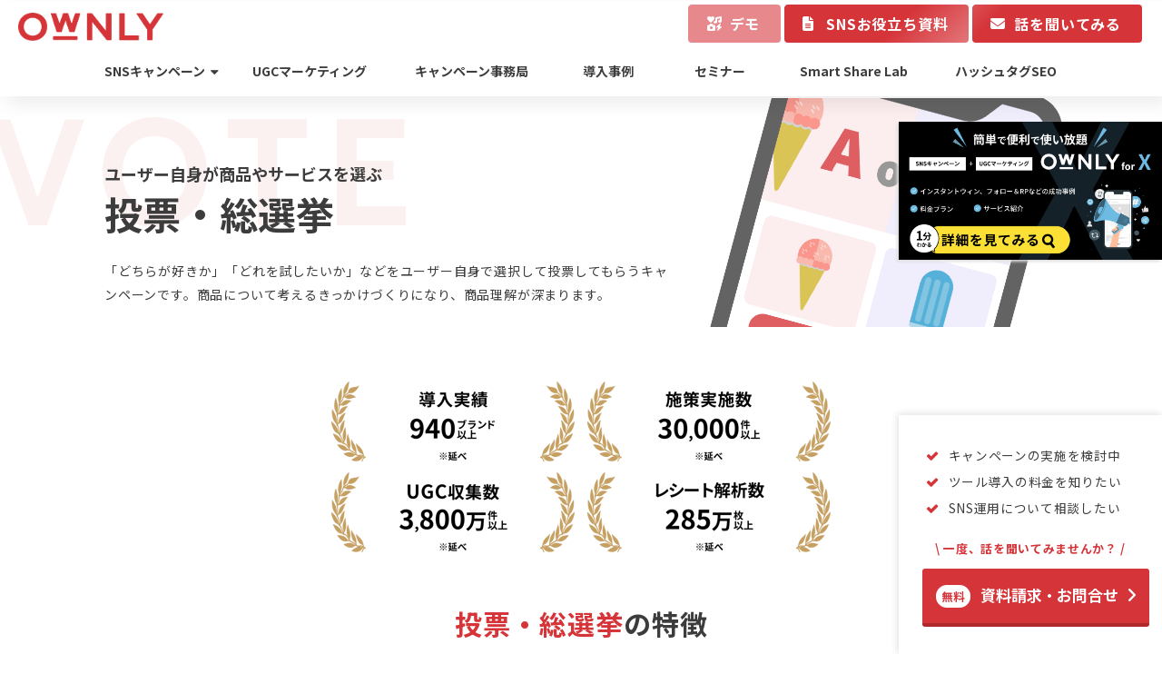

--- FILE ---
content_type: text/html; charset=UTF-8
request_url: https://www.ownly.jp/voting
body_size: 21988
content:
<!doctype html><html lang="ja-jp"><head>
      <meta charset="utf-8">
      <title>投票・総選挙 | OWNLY</title>
      <link rel="shortcut icon" href="https://www.ownly.jp/hubfs/favicon.png">
      <meta name="description" content="OWNLYの投票・総選挙は、ユーザー自身が商品を選び投票するユーザー参加型のキャンペーンで、商品について考えるきっかけづくりに最適です。SNSで完結するタイプはSNS内でのトレンド作りに、また特設ページを利用するタイプは投稿フォームをカスタマイズ可能でユーザー情報の取得に適しています。">
      
      
      
      
      
      
      
      
      
      
      

      
      
      
      <meta name="viewport" content="width=device-width, initial-scale=1">

    
    <meta property="og:description" content="OWNLYの投票・総選挙は、ユーザー自身が商品を選び投票するユーザー参加型のキャンペーンで、商品について考えるきっかけづくりに最適です。SNSで完結するタイプはSNS内でのトレンド作りに、また特設ページを利用するタイプは投稿フォームをカスタマイズ可能でユーザー情報の取得に適しています。">
    <meta property="og:title" content="投票・総選挙 | OWNLY">
    <meta name="twitter:description" content="OWNLYの投票・総選挙は、ユーザー自身が商品を選び投票するユーザー参加型のキャンペーンで、商品について考えるきっかけづくりに最適です。SNSで完結するタイプはSNS内でのトレンド作りに、また特設ページを利用するタイプは投稿フォームをカスタマイズ可能でユーザー情報の取得に適しています。">
    <meta name="twitter:title" content="投票・総選挙 | OWNLY">

    

    
    <style>
a.cta_button{-moz-box-sizing:content-box !important;-webkit-box-sizing:content-box !important;box-sizing:content-box !important;vertical-align:middle}.hs-breadcrumb-menu{list-style-type:none;margin:0px 0px 0px 0px;padding:0px 0px 0px 0px}.hs-breadcrumb-menu-item{float:left;padding:10px 0px 10px 10px}.hs-breadcrumb-menu-divider:before{content:'›';padding-left:10px}.hs-featured-image-link{border:0}.hs-featured-image{float:right;margin:0 0 20px 20px;max-width:50%}@media (max-width: 568px){.hs-featured-image{float:none;margin:0;width:100%;max-width:100%}}.hs-screen-reader-text{clip:rect(1px, 1px, 1px, 1px);height:1px;overflow:hidden;position:absolute !important;width:1px}
</style>

<link rel="stylesheet" href="https://www.ownly.jp/hubfs/hub_generated/template_assets/1/105373842102/1768790357055/template_main.min.css">
<link rel="stylesheet" href="https://cdnjs.cloudflare.com/ajax/libs/font-awesome/6.2.1/css/all.min.css">
<link rel="stylesheet" href="https://fonts.googleapis.com/css?family=Noto+Sans+JP:400,500,700&amp;display=swap&amp;subset=japanese">
<link rel="stylesheet" href="https://fonts.googleapis.com/css2?family=Cabin:wght@400;500;700&amp;display=swap">
<link rel="stylesheet" href="https://www.ownly.jp/hubfs/hub_generated/template_assets/1/105373842096/1768790358970/template_animate.min.css">
<link rel="stylesheet" href="https://www.ownly.jp/hubfs/hub_generated/template_assets/1/105374153783/1768790365840/template_global.min.css">
<link rel="stylesheet" href="https://www.ownly.jp/hubfs/hub_generated/template_assets/1/178150475337/1768790358471/template_theme-overrides.min.css">
<link rel="stylesheet" href="https://www.ownly.jp/hubfs/hub_generated/template_assets/1/105929353870/1768790354836/template_fontawesome.min.css">
<link rel="stylesheet" href="https://www.ownly.jp/hubfs/hub_generated/template_assets/1/105373841271/1768790356322/template_child.min.css">
<link rel="stylesheet" href="https://www.ownly.jp/hubfs/hub_generated/module_assets/1/105758885278/1742449569670/module_header.min.css">
<link rel="stylesheet" href="https://www.ownly.jp/hubfs/hub_generated/module_assets/1/106903593009/1742449617181/module_floating-image.min.css">
<link rel="stylesheet" href="https://www.ownly.jp/hubfs/hub_generated/module_assets/1/105373057679/1742449506850/module_banner.min.css">

<style>
	.brd_menu li:first-child a {
		
		position: relative;
		top: -1px;
		font-size: 0px;
		background-repeat: no-repeat;
		background-size: 20px;
		width: 20px;
		height: 20px;
		background-position: center;
		background-image: url('https://www.ownly.jp/hubfs/raw_assets/public/Nixon/images/home_icon.png');
			
			}

</style>


																				<style>
																					.main-banner-dnd_banner-module-2 {
																						margin-top: ;
																						margin-bottom: ;
																					}

																					.main-banner-dnd_banner-module-2 .main-banner-wrpr .banner-wrapper-inr {
																						padding-top: 150px;
																						padding-bottom: 150px;
																						padding-left: ;
																						padding-right: ;
																					}

																					@media (max-width: 767px) {
																						.main-banner-dnd_banner-module-2 {
																							margin-top: ;
																							margin-bottom: ;
																						}

																						.main-banner-dnd_banner-module-2 .main-banner-wrpr .banner-wrapper-inr {
																							padding-top: ;
																							padding-bottom: ;
																							padding-left: ;
																							padding-right: ;
																						}
																					}
																				</style>
																				
<link rel="stylesheet" href="https://www.ownly.jp/hubfs/hub_generated/module_assets/1/105767907144/1742449571016/module_campaign-type.min.css">
<link rel="stylesheet" href="https://www.ownly.jp/hubfs/hub_generated/module_assets/1/105373842002/1742449514012/module_contact-with-icon-cards.min.css">

			<style>
				.icn-wt-cntnt-main-widget_1678426566255 .icn-wt-cntnt-item-inner {
					padding-top: 10px;
padding-right: 15px;
padding-bottom: 10px;
padding-left: 15px;
margin-top: 0px;
margin-bottom: 0px;
;
					
					background:




rgba(255, 255, 255, 0.0)
;
					
					border-radius:8px;
					box-shadow:0px 0px 4px 




rgba(0, 0, 0, 0.16)
;
					border: 0px solid rgba(255, 255, 255, 0%);

				}

				.icn-wt-cntnt-main-widget_1678426566255 .icn-wt-cntnt_img_wrpr svg {
					fill: 




rgba(255, 255, 255, 1.0)
;
				}

				.icn-wt-cntnt-main-widget_1678426566255 .icn-wt-cntnt_img_wrpr {
					
					background:;
					
					border-radius:px;
				}

				.icn-wt-cntnt-main-widget_1678426566255 .icn-wt-cntnt_img {
					;
				}

				.icn-wt-cntnt-main-widget_1678426566255 .icn-wt-cntnt-content .title-wrpr {
					text-align: LEFT
;
				}

				.icn-wt-cntnt-main-widget_1678426566255 .icn-wt-cntnt-content .title-wrpr span {
					
				}

				.icn-wt-cntnt-main-widget_1678426566255 .icn-wt-cntnt-content .content-wrpr {
					text-align: LEFT
;
					
				}

				.icn-wt-cntnt-main-widget_1678426566255 .icn-wt-cntnt-content .content-wrpr * {
					color: inherit
				}

				.icn-wt-cntnt-main-widget_1678426566255 .title-separator {
					max-width: 80%;
					;
					background: 




rgba(0, 0, 0, 1.0)
;
				}

				.icn-wt-cntnt-main-widget_1678426566255 .icn-wt-cntnt-item:hover .icn-wt-cntnt-item-inner {
					
					background:




rgba(255, 255, 255, 0.0)
;
					
				}

				.icn-wt-cntnt-main-widget_1678426566255 .icn-wt-cntnt-item:hover .icn-wt-cntnt_img_wrpr svg {
					fill: 




rgba(255, 255, 255, 0.0)
;
				}

				.icn-wt-cntnt-main-widget_1678426566255 .icn-wt-cntnt-item:hover .icn-wt-cntnt_img_wrpr {
					
					background:;
					
				}

				.icn-wt-cntnt-main-widget_1678426566255 .icn-wt-cntnt-item:hover .icn-wt-cntnt-content .title-wrpr {
					color: 




rgba(60, 60, 60, 1.0)
;
				}

				.icn-wt-cntnt-main-widget_1678426566255 .icn-wt-cntnt-item:hover .icn-wt-cntnt-content .title-wrpr span {
					color: 




rgba(60, 60, 60, 1.0)
;
				}

				.icn-wt-cntnt-main-widget_1678426566255 .icn-wt-cntnt-item:hover .icn-wt-cntnt-content .content-wrpr {
					color: 




rgba(60, 60, 60, 1.0)
;
				}

				.icn-wt-cntnt-main-widget_1678426566255 .icn-wt-cntnt-item:hover .icn-wt-cntnt-content .content-wrpr * {
					color: inherit
				}

				.icn-wt-cntnt-main-widget_1678426566255 .icn-wt-cntnt-item:hover .title-separator {
					background: 




rgba(0, 0, 0, 1.0)
;
				}
			</style>
			

			<style>
				.icn-wt-cntnt-main-widget_1678426566255 .icn-wt-cntnt-item-1 .icn-wt-cntnt_img_wrpr svg {
					height: 46px;
					width: 50px;
				}
			</style>
			

			<style>
				.icn-wt-cntnt-main-widget_1678426566255 .icn-wt-cntnt-item-2 .icn-wt-cntnt_img_wrpr svg {
					height: 46px;
					width: 50px;
				}
			</style>
			

			<style>
				.icn-wt-cntnt-main-widget_1678426566255 .icn-wt-cntnt-item-3 .icn-wt-cntnt_img_wrpr svg {
					height: 46px;
					width: 50px;
				}
			</style>
			

			<style>
				.icn-wt-cntnt-main-widget_1678426566255 .icn-wt-cntnt-item-4 .icn-wt-cntnt_img_wrpr svg {
					height: 46px;
					width: 50px;
				}
			</style>
			

			<style>
				.icn-wt-cntnt-main-widget_1678426566255 .icn-wt-cntnt-item-5 .icn-wt-cntnt_img_wrpr svg {
					height: 46px;
					width: 50px;
				}
			</style>
			

			<style>
				.icn-wt-cntnt-main-widget_1678426566255 .icn-wt-cntnt-item-6 .icn-wt-cntnt_img_wrpr svg {
					height: 46px;
					width: 50px;
				}
			</style>
			

			<style>
				.icn-wt-cntnt-main-widget_1678426566255 .icn-wt-cntnt-item-7 .icn-wt-cntnt_img_wrpr svg {
					height: 46px;
					width: 50px;
				}
			</style>
			

			<style>
				.icn-wt-cntnt-main-widget_1678426566255 .icn-wt-cntnt-item-8 .icn-wt-cntnt_img_wrpr svg {
					height: 46px;
					width: 50px;
				}
			</style>
			

<style>
	.icn-wt-cntnt-main .button_wrap {
		;
	}

	.icn-wt-cntnt-main .icn-wt-cntnt_img_wrpr {
		padding: 0px;
	}
</style>

<link rel="stylesheet" href="https://www.ownly.jp/hubfs/hub_generated/module_assets/1/106248369835/1742449581132/module_topic-recent-post.min.css">
<link rel="stylesheet" href="https://7052064.fs1.hubspotusercontent-na1.net/hubfs/7052064/hub_generated/module_assets/1/-98251788440/1769702966656/module_image_grid.min.css">
<link rel="stylesheet" href="https://cdn.jsdelivr.net/npm/basiclightbox@5.0.4/dist/basicLightbox.min.css">

    <style>
    #hs_cos_wrapper_widget_1678686327992 .hs-image__grid__container {}

#hs_cos_wrapper_widget_1678686327992 .hs-image__grid__list { gap:10px; }

#hs_cos_wrapper_widget_1678686327992 .hs-image__grid__list__item,
#hs_cos_wrapper_widget_1678686327992 .hs-image__grid__list__item__image {
  aspect-ratio:16/9;
  border-radius:42px;
}

#hs_cos_wrapper_widget_1678686327992 .hs-image__grid__item__overlay { border-radius:42px; }

#hs_cos_wrapper_widget_1678686327992 .hs-image__grid__item__overlay__content,
#hs_cos_wrapper_widget_1678686327992 .hs-image__grid__item__overlay__content * {}

#hs_cos_wrapper_widget_1678686327992 .hs-image__grid__item__overlay:hover { background-color:rgba(#null,0.0); }

#hs_cos_wrapper_widget_1678686327992 .hs-image__grid__item__overlay:hover .hs-image__grid__item__overlay__content,
#hs_cos_wrapper_widget_1678686327992 .hs-image__grid__item__overlay:hover .hs-image__grid__item__overlay__content * {}

#hs_cos_wrapper_widget_1678686327992 .hs-image__grid__list__item { flex-basis:calc(50.0% - 10px); }

@media screen and (max-width:767px) {
  #hs_cos_wrapper_widget_1678686327992 .hs-image__grid__list__item { flex-basis:calc(100.0% - 10px); }
}


    

    .hs-image__grid__name__widget_1678686327992  button.hs-image__grid__lightbox__button {
        
    }

    .hs-image__grid__name__widget_1678686327992 button.hs-image__grid__lightbox__button svg {
        
    }

    .hs-image__grid__name__widget_1678686327992 .hs-image__grid__lightbox__image {
        

        
    }
    </style>

<link rel="stylesheet" href="https://www.ownly.jp/hubfs/hub_generated/module_assets/1/105374153620/1742449549213/module_bottom-pane.min.css">

		<style>
			.bottom_pane.hs_widget_1678684650224 form {
				background: rgba(255, 255, 255, 0.0);
			}
			.bottom_pane.hs_widget_1678684650224 form .hs-form-field .input > .hs-input {
				background-color: rgba(255, 255, 255, 0.0);
				color: rgba(192, 192, 192, 1.0);
				border-color: rgba(192, 192, 192, 1.0);
				border-radius: 4px;
			}
			.bottom_pane.hs_widget_1678684650224 form .hs-richtext,
			.bottom_pane.hs_widget_1678684650224 .hs_cos_wrapper_type_form .submitted-message {
				color: rgba(192, 192, 192, 1.0);
			}
			.bottom_pane.hs_widget_1678684650224 .hs_cos_wrapper_type_form .submitted-message > * {
				color: inherit;
			}
			.bottom_pane.hs_widget_1678684650224 form .hs-richtext > * {
				color: inherit;
			}
			.bottom_pane.hs_widget_1678684650224 form ::-webkit-input-placeholder { 
				color: rgba(192, 192, 192, 1.0);
				opacity: 1;
			}
			.bottom_pane.hs_widget_1678684650224 form :-moz-placeholder {
				color: rgba(192, 192, 192, 1.0);
				opacity: 1;
			}
			.bottom_pane.hs_widget_1678684650224 form ::-moz-placeholder {
				color: rgba(192, 192, 192, 1.0);
				opacity: 1;
			}
			.bottom_pane.hs_widget_1678684650224 form :-ms-input-placeholder {
				color: rgba(192, 192, 192, 1.0);
				opacity: 1;
			}
		</style>
		
<link rel="stylesheet" href="https://www.ownly.jp/hubfs/hub_generated/module_assets/1/105374153625/1742449551335/module_footer.min.css">

										<style>
											.footer-logo img{
												width: 100%!important;
												max-width: 204px;
											}
										</style>
										

				<style>

					.footer-section-1{
						margin-top:0px;
						margin-bottom:0px;
						padding-top:30px;
						padding-bottom:20px;
						padding-left:0px;
						padding-right:0px;
						border-top:20px solid 




rgba(234, 235, 235, 1.0)
;
						border-bottom:0px solid 




rgba(234, 235, 235, 1.0)
;
						border-left:0px solid 




rgba(234, 235, 235, 1.0)
;
						border-right:0px solid 




rgba(234, 235, 235, 1.0)
;
						
						background: 




rgba(255, 255, 255, 0.0)
;
						
						border-radius:0px;
						
					}
				</style>
				

							<style>

								.footer-column--2.footer-column-1{
									margin-top:0px;
									margin-bottom:0px;
									padding-top:10px;
									padding-bottom:10px;
									padding-left:10px;
									padding-right:50px;
									border-top:0px none 




rgba(255, 255, 255, 1.0)
;
									border-bottom:0px none 




rgba(255, 255, 255, 1.0)
;
									border-left:0px none 




rgba(255, 255, 255, 1.0)
;
									border-right:0px none 




rgba(255, 255, 255, 1.0)
;
									
									background: 




rgba(255, 255, 255, 0.0)
;
									
									border-radius:0px;
									


								}
							</style>
							

							<style>

								.footer-column--2.footer-column-2{
									margin-top:0px;
									margin-bottom:0px;
									padding-top:10px;
									padding-bottom:10px;
									padding-left:50px;
									padding-right:50px;
									border-top:0px none 




rgba(255, 255, 255, 1.0)
;
									border-bottom:0px none 




rgba(255, 255, 255, 1.0)
;
									border-left:0px none 




rgba(255, 255, 255, 1.0)
;
									border-right:0px none 




rgba(255, 255, 255, 1.0)
;
									
									background: 




rgba(255, 255, 255, 0.0)
;
									
									border-radius:0px;
									


								}
							</style>
							

								<style>
									.footer-column--2 .footer-row--3.row1{
										margin-top:;
										margin-bottom:;
										padding-top:0px;
										padding-bottom:px;
										padding-left:px;
										padding-right:px;
										border-top:  




rgba(#null, 1)
;
										border-bottom:  




rgba(#null, 1)
;
										border-left:  




rgba(#null, 1)
;
										border-right:  




rgba(#null, 1)
;
										
										border-radius:;
										

									}
								</style>
								

							<style>

								.footer-column--2.footer-column-3{
									margin-top:0px;
									margin-bottom:0px;
									padding-top:10px;
									padding-bottom:10px;
									padding-left:50px;
									padding-right:50px;
									border-top:0px none 




rgba(255, 255, 255, 1.0)
;
									border-bottom:0px none 




rgba(255, 255, 255, 1.0)
;
									border-left:0px none 




rgba(255, 255, 255, 1.0)
;
									border-right:0px none 




rgba(255, 255, 255, 1.0)
;
									
									background: 




rgba(255, 255, 255, 0.0)
;
									
									border-radius:0px;
									


								}
							</style>
							

								<style>
									.footer-column--2 .footer-row--4.row2{
										margin-top:;
										margin-bottom:;
										padding-top:28px;
										padding-bottom:px;
										padding-left:px;
										padding-right:px;
										border-top:  




rgba(#null, 1)
;
										border-bottom:  




rgba(#null, 1)
;
										border-left:  




rgba(#null, 1)
;
										border-right:  




rgba(#null, 1)
;
										
										background: 




rgba(255, 255, 255, 0.0)
;
										
										border-radius:;
										

									}
								</style>
								

								<style>
									.footer-column--2 .footer-row--4.row3{
										margin-top:;
										margin-bottom:;
										padding-top:10px;
										padding-bottom:px;
										padding-left:px;
										padding-right:px;
										border-top:  




rgba(#null, 1)
;
										border-bottom:  




rgba(#null, 1)
;
										border-left:  




rgba(#null, 1)
;
										border-right:  




rgba(#null, 1)
;
										
										border-radius:;
										

									}
								</style>
								

							<style>

								.footer-column--2.footer-column-4{
									margin-top:0px;
									margin-bottom:0px;
									padding-top:10px;
									padding-bottom:10px;
									padding-left:50px;
									padding-right:50px;
									border-top:0px none 




rgba(255, 255, 255, 1.0)
;
									border-bottom:0px none 




rgba(255, 255, 255, 1.0)
;
									border-left:0px none 




rgba(255, 255, 255, 1.0)
;
									border-right:0px none 




rgba(255, 255, 255, 1.0)
;
									
									background: 




rgba(255, 255, 255, 0.0)
;
									
									border-radius:0px;
									


								}
							</style>
							

				<style>

					.footer-section-2{
						margin-top:;
						margin-bottom:;
						padding-top:0px;
						padding-bottom:40px;
						padding-left:0px;
						padding-right:0px;
						border-top:0px solid 




rgba(213, 213, 213, 1.0)
;
						border-bottom:0px solid 




rgba(213, 213, 213, 1.0)
;
						border-left:0px solid 




rgba(213, 213, 213, 1.0)
;
						border-right:0px solid 




rgba(213, 213, 213, 1.0)
;
						
						border-radius:px;
						
					}
				</style>
				

								<style>
									.footer-column--3 .footer-row--1.row1{
										margin-top:;
										margin-bottom:;
										padding-top:;
										padding-bottom:;
										padding-left:;
										padding-right:;
										border-top:  




rgba(#null, 1)
;
										border-bottom:  




rgba(#null, 1)
;
										border-left:  




rgba(#null, 1)
;
										border-right:  




rgba(#null, 1)
;
										
										border-radius:;
										
										font-family: ;  ;
										color:#FFFFFF !important;
										font-size:px;
										

									}
								</style>
								

							<style>

								.footer-column--3.footer-column-1{
									margin-top:;
									margin-bottom:;
									padding-top:19px;
									padding-bottom:20px;
									padding-left:0px;
									padding-right:0px;
									border-top:0px none 




rgba(213, 213, 213, 1.0)
;
									border-bottom:0px none 




rgba(213, 213, 213, 1.0)
;
									border-left:0px none 




rgba(213, 213, 213, 1.0)
;
									border-right:0px none 




rgba(213, 213, 213, 1.0)
;
									
									border-radius:px;
									


								}
							</style>
							

				<style>

					.footer-section-3{
						margin-top:;
						margin-bottom:;
						padding-top:0px;
						padding-bottom:0px;
						padding-left:0px;
						padding-right:0px;
						border-top:0px none 




rgba(213, 213, 213, 1.0)
;
						border-bottom:0px none 




rgba(213, 213, 213, 1.0)
;
						border-left:0px none 




rgba(213, 213, 213, 1.0)
;
						border-right:0px none 




rgba(213, 213, 213, 1.0)
;
						
						background: 




rgba(60, 60, 60, 1.0)
;
						
						border-radius:px;
						
					}
				</style>
				
<style>
  @font-face {
    font-family: "Noto Sans JP";
    font-weight: 400;
    font-style: normal;
    font-display: swap;
    src: url("/_hcms/googlefonts/Noto_Sans_JP/regular.woff2") format("woff2"), url("/_hcms/googlefonts/Noto_Sans_JP/regular.woff") format("woff");
  }
  @font-face {
    font-family: "Noto Sans JP";
    font-weight: 700;
    font-style: normal;
    font-display: swap;
    src: url("/_hcms/googlefonts/Noto_Sans_JP/700.woff2") format("woff2"), url("/_hcms/googlefonts/Noto_Sans_JP/700.woff") format("woff");
  }
</style>

<!-- Editor Styles -->
<style id="hs_editor_style" type="text/css">
#hs_cos_wrapper_widget_1678422711327  { display: block !important; margin-bottom: 25px !important; margin-top: 10px !important }
#hs_cos_wrapper_module_16784229256894  { display: block !important; margin-bottom: 25px !important; margin-top: 10px !important }
#hs_cos_wrapper_module_16784229279214  { display: block !important; margin-bottom: 25px !important; margin-top: 10px !important }
#hs_cos_wrapper_widget_1678429398706  { display: block !important; padding-bottom: 20px !important; padding-top: 20px !important }
#hs_cos_wrapper_widget_1678685526787  { display: block !important; padding-left: 10px !important; padding-right: 10px !important }
#hs_cos_wrapper_module_16786855871004  { display: block !important; padding-left: 10px !important; padding-right: 10px !important }
#hs_cos_wrapper_module_16786855855552  { display: block !important; padding-left: 10px !important; padding-right: 10px !important }
#hs_cos_wrapper_widget_1678429398706  { display: block !important; padding-bottom: 20px !important; padding-top: 20px !important }
#hs_cos_wrapper_widget_1678685526787  { display: block !important; padding-left: 10px !important; padding-right: 10px !important }
#hs_cos_wrapper_module_16786855871004  { display: block !important; padding-left: 10px !important; padding-right: 10px !important }
#hs_cos_wrapper_module_16786855855552  { display: block !important; padding-left: 10px !important; padding-right: 10px !important }
#hs_cos_wrapper_module_16784229279214  { display: block !important; margin-bottom: 25px !important; margin-top: 10px !important }
#hs_cos_wrapper_module_16784229256894  { display: block !important; margin-bottom: 25px !important; margin-top: 10px !important }
#hs_cos_wrapper_widget_1678422711327  { display: block !important; margin-bottom: 25px !important; margin-top: 10px !important }
.dnd_banner-row-0-force-full-width-section > .row-fluid {
  max-width: none !important;
}
.widget_1678421473035-flexbox-positioning {
  display: -ms-flexbox !important;
  -ms-flex-direction: column !important;
  -ms-flex-align: center !important;
  -ms-flex-pack: start;
  display: flex !important;
  flex-direction: column !important;
  align-items: center !important;
  justify-content: flex-start;
}
.widget_1678421473035-flexbox-positioning > div {
  max-width: 100%;
  flex-shrink: 0 !important;
}
.module_16784229279214-flexbox-positioning {
  display: -ms-flexbox !important;
  -ms-flex-direction: column !important;
  -ms-flex-align: center !important;
  -ms-flex-pack: start;
  display: flex !important;
  flex-direction: column !important;
  align-items: center !important;
  justify-content: flex-start;
}
.module_16784229279214-flexbox-positioning > div {
  max-width: 100%;
  flex-shrink: 0 !important;
}
.module_16784229256894-flexbox-positioning {
  display: -ms-flexbox !important;
  -ms-flex-direction: column !important;
  -ms-flex-align: center !important;
  -ms-flex-pack: start;
  display: flex !important;
  flex-direction: column !important;
  align-items: center !important;
  justify-content: flex-start;
}
.module_16784229256894-flexbox-positioning > div {
  max-width: 100%;
  flex-shrink: 0 !important;
}
.widget_1678422711327-flexbox-positioning {
  display: -ms-flexbox !important;
  -ms-flex-direction: column !important;
  -ms-flex-align: center !important;
  -ms-flex-pack: start;
  display: flex !important;
  flex-direction: column !important;
  align-items: center !important;
  justify-content: flex-start;
}
.widget_1678422711327-flexbox-positioning > div {
  max-width: 100%;
  flex-shrink: 0 !important;
}
.dnd_area_main-row-0-force-full-width-section > .row-fluid {
  max-width: none !important;
}
.dnd_area_main-row-2-force-full-width-section > .row-fluid {
  max-width: none !important;
}
.dnd_area3-row-1-force-full-width-section > .row-fluid {
  max-width: none !important;
}
.dnd_area3-row-7-force-full-width-section > .row-fluid {
  max-width: none !important;
}
.widget_1678429398706-flexbox-positioning {
  display: -ms-flexbox !important;
  -ms-flex-direction: column !important;
  -ms-flex-align: center !important;
  -ms-flex-pack: start;
  display: flex !important;
  flex-direction: column !important;
  align-items: center !important;
  justify-content: flex-start;
}
.widget_1678429398706-flexbox-positioning > div {
  max-width: 100%;
  flex-shrink: 0 !important;
}
/* HubSpot Non-stacked Media Query Styles */
@media (min-width:768px) {
  .dnd_area1-row-2-vertical-alignment > .row-fluid {
    display: -ms-flexbox !important;
    -ms-flex-direction: row;
    display: flex !important;
    flex-direction: row;
  }
  .cell_1678422927921-vertical-alignment {
    display: -ms-flexbox !important;
    -ms-flex-direction: column !important;
    -ms-flex-pack: start !important;
    display: flex !important;
    flex-direction: column !important;
    justify-content: flex-start !important;
  }
  .cell_1678422927921-vertical-alignment > div {
    flex-shrink: 0 !important;
  }
  .cell_1678422925689-vertical-alignment {
    display: -ms-flexbox !important;
    -ms-flex-direction: column !important;
    -ms-flex-pack: start !important;
    display: flex !important;
    flex-direction: column !important;
    justify-content: flex-start !important;
  }
  .cell_1678422925689-vertical-alignment > div {
    flex-shrink: 0 !important;
  }
  .cell_16784227120262-vertical-alignment {
    display: -ms-flexbox !important;
    -ms-flex-direction: column !important;
    -ms-flex-pack: start !important;
    display: flex !important;
    flex-direction: column !important;
    justify-content: flex-start !important;
  }
  .cell_16784227120262-vertical-alignment > div {
    flex-shrink: 0 !important;
  }
}
/* HubSpot Styles (default) */
.dnd_banner-row-0-padding {
  padding-top: 0px !important;
  padding-bottom: 0px !important;
}
.dnd_area1-row-0-padding {
  padding-top: 60px !important;
  padding-bottom: 20px !important;
}
.dnd_area1-row-1-padding {
  padding-top: 40px !important;
  padding-bottom: 10px !important;
}
.dnd_area1-row-2-padding {
  padding-top: 0px !important;
}
.dnd_area_main-row-0-padding {
  padding-top: 0px !important;
  padding-bottom: 0px !important;
}
.dnd_area_main-row-1-padding {
  padding-top: 70px !important;
  padding-bottom: 20px !important;
}
.dnd_area_main-row-2-padding {
  padding-bottom: 0px !important;
}
.dnd_area_main-row-3-padding {
  padding-top: 0px !important;
}
.dnd_area3-row-0-padding {
  padding-top: 70px !important;
  padding-bottom: 50px !important;
}
.dnd_area3-row-0-background-layers {
  background-image: linear-gradient(rgba(248, 248, 248, 1), rgba(248, 248, 248, 1)) !important;
  background-position: left top !important;
  background-size: auto !important;
  background-repeat: no-repeat !important;
}
.dnd_area3-row-2-background-layers {
  background-image: linear-gradient(rgba(248, 248, 248, 1), rgba(248, 248, 248, 1)) !important;
  background-position: left top !important;
  background-size: auto !important;
  background-repeat: no-repeat !important;
}
.dnd_area3-row-3-padding {
  padding-bottom: 20px !important;
}
.dnd_area3-row-4-padding {
  padding-top: 0px !important;
  padding-bottom: 10px !important;
  padding-left: 0px !important;
  padding-right: 0px !important;
}
.dnd_area3-row-5-padding {
  padding-top: 0px !important;
  padding-bottom: 10px !important;
  padding-left: 0px !important;
  padding-right: 0px !important;
}
.dnd_area3-row-6-padding {
  padding-top: 0px !important;
  padding-bottom: 60px !important;
  padding-left: 0px !important;
  padding-right: 0px !important;
}
.dnd_area3-row-7-padding {
  padding-top: 0px !important;
  padding-bottom: 0px !important;
}
.cell_16784289959042-padding {
  padding-bottom: 0px !important;
}
</style>
    
<script data-image_grid-config="config_widget_1678686327992" type="application/json">
{
    "name_class": "hs-image__grid__name__widget_1678686327992",
    "previous_page_icon_markup": "\n    <span id=\"hs_cos_wrapper_widget_1678686327992_prev_icon\" class=\"hs_cos_wrapper hs_cos_wrapper_widget hs_cos_wrapper_type_icon hs-image__grid__lightbox__button__icon\" style=\"\" data-hs-cos-general-type=\"widget\" data-hs-cos-type=\"icon\" ><svg version=\"1.0\" xmlns=\"http:\/\/www.w3.org\/2000\/svg\" viewBox=\"0 0 256 512\" aria-hidden=\"true\"><g id=\"angle-left2_layer\"><path d=\"M31.7 239l136-136c9.4-9.4 24.6-9.4 33.9 0l22.6 22.6c9.4 9.4 9.4 24.6 0 33.9L127.9 256l96.4 96.4c9.4 9.4 9.4 24.6 0 33.9L201.7 409c-9.4 9.4-24.6 9.4-33.9 0l-136-136c-9.5-9.4-9.5-24.6-.1-34z\"\/><\/g><\/svg><\/span>\n",
    "next_page_icon_markup": "\n    <span id=\"hs_cos_wrapper_widget_1678686327992_next_icon\" class=\"hs_cos_wrapper hs_cos_wrapper_widget hs_cos_wrapper_type_icon hs-image__grid__lightbox__button__icon\" style=\"\" data-hs-cos-general-type=\"widget\" data-hs-cos-type=\"icon\" ><svg version=\"1.0\" xmlns=\"http:\/\/www.w3.org\/2000\/svg\" viewBox=\"0 0 256 512\" aria-hidden=\"true\"><g id=\"angle-right3_layer\"><path d=\"M224.3 273l-136 136c-9.4 9.4-24.6 9.4-33.9 0l-22.6-22.6c-9.4-9.4-9.4-24.6 0-33.9l96.4-96.4-96.4-96.4c-9.4-9.4-9.4-24.6 0-33.9L54.3 103c9.4-9.4 24.6-9.4 33.9 0l136 136c9.5 9.4 9.5 24.6.1 34z\"\/><\/g><\/svg><\/span>\n",
    "aria_close_button_label": "Lightbox\u3092\u9589\u3058\u308B",
    "aria_previous_button_label": "\u524D\u306E\u753B\u50CF",
    "aria_next_button_label": "\u6B21\u306E\u753B\u50CF",
    "overlay_font_max_size": "null",
    "in_editor": false
}
</script>


    
<!--  Added by GoogleAnalytics4 integration -->
<script>
var _hsp = window._hsp = window._hsp || [];
window.dataLayer = window.dataLayer || [];
function gtag(){dataLayer.push(arguments);}

var useGoogleConsentModeV2 = true;
var waitForUpdateMillis = 1000;


if (!window._hsGoogleConsentRunOnce) {
  window._hsGoogleConsentRunOnce = true;

  gtag('consent', 'default', {
    'ad_storage': 'denied',
    'analytics_storage': 'denied',
    'ad_user_data': 'denied',
    'ad_personalization': 'denied',
    'wait_for_update': waitForUpdateMillis
  });

  if (useGoogleConsentModeV2) {
    _hsp.push(['useGoogleConsentModeV2'])
  } else {
    _hsp.push(['addPrivacyConsentListener', function(consent){
      var hasAnalyticsConsent = consent && (consent.allowed || (consent.categories && consent.categories.analytics));
      var hasAdsConsent = consent && (consent.allowed || (consent.categories && consent.categories.advertisement));

      gtag('consent', 'update', {
        'ad_storage': hasAdsConsent ? 'granted' : 'denied',
        'analytics_storage': hasAnalyticsConsent ? 'granted' : 'denied',
        'ad_user_data': hasAdsConsent ? 'granted' : 'denied',
        'ad_personalization': hasAdsConsent ? 'granted' : 'denied'
      });
    }]);
  }
}

gtag('js', new Date());
gtag('set', 'developer_id.dZTQ1Zm', true);
gtag('config', 'G-CGD0LQ7JHC');
</script>
<script async src="https://www.googletagmanager.com/gtag/js?id=G-CGD0LQ7JHC"></script>

<!-- /Added by GoogleAnalytics4 integration -->

<!--  Added by GoogleTagManager integration -->
<script>
var _hsp = window._hsp = window._hsp || [];
window.dataLayer = window.dataLayer || [];
function gtag(){dataLayer.push(arguments);}

var useGoogleConsentModeV2 = true;
var waitForUpdateMillis = 1000;



var hsLoadGtm = function loadGtm() {
    if(window._hsGtmLoadOnce) {
      return;
    }

    if (useGoogleConsentModeV2) {

      gtag('set','developer_id.dZTQ1Zm',true);

      gtag('consent', 'default', {
      'ad_storage': 'denied',
      'analytics_storage': 'denied',
      'ad_user_data': 'denied',
      'ad_personalization': 'denied',
      'wait_for_update': waitForUpdateMillis
      });

      _hsp.push(['useGoogleConsentModeV2'])
    }

    (function(w,d,s,l,i){w[l]=w[l]||[];w[l].push({'gtm.start':
    new Date().getTime(),event:'gtm.js'});var f=d.getElementsByTagName(s)[0],
    j=d.createElement(s),dl=l!='dataLayer'?'&l='+l:'';j.async=true;j.src=
    'https://www.googletagmanager.com/gtm.js?id='+i+dl;f.parentNode.insertBefore(j,f);
    })(window,document,'script','dataLayer','GTM-WJDNGSG');

    window._hsGtmLoadOnce = true;
};

_hsp.push(['addPrivacyConsentListener', function(consent){
  if(consent.allowed || (consent.categories && consent.categories.analytics)){
    hsLoadGtm();
  }
}]);

</script>

<!-- /Added by GoogleTagManager integration -->

    <link rel="canonical" href="https://www.ownly.jp/voting">


<link rel="stylesheet" type="text/css" href="https://cdnjs.cloudflare.com/ajax/libs/Modaal/0.4.4/css/modaal.min.css">

<link rel="stylesheet" type="text/css" href="https://cdn.jsdelivr.net/npm/slick-carousel@1.8.1/slick/slick.css">
<link rel="stylesheet" type="text/css" href="https://cdnjs.cloudflare.com/ajax/libs/slick-carousel/1.9.0/slick-theme.css">

<style>
  /* modal */
  #info{display: none;}
  .modal-open{display:none;}
  .modaal-container{max-width: 600px;}
  .modaal-content-container {padding: 10px;}
  .modaal-close {position: absolute; right: 0px; top: -50px;}
	.modaal-close:hover{background: none;}
    .modaal-close:after, .modaal-close:before{ background:#ccc;	}
    .modaal-close:focus:after, .modaal-close:focus:before, .modaal-close:hover:after, .modaal-close:hover:before{background:#666;}
</style>
<meta property="og:image" content="https://www.ownly.jp/hubfs/OGP-vote.png">
<meta property="og:image:width" content="1200">
<meta property="og:image:height" content="630">

<meta name="twitter:image" content="https://www.ownly.jp/hubfs/OGP-vote.png">


<meta property="og:url" content="https://www.ownly.jp/voting">
<meta name="twitter:card" content="summary_large_image">
<meta http-equiv="content-language" content="ja-jp">





<style>
  h2 {
    letter-spacing: 1px;
  }
  
  .demo-body{
    text-align: center;
    margin-bottom: 80px;
  }
  .demo-body h3{
    font-size: 34px;
    font-weight: 700;
    letter-spacing: 1px;
    line-height: 1.3;
    margin-bottom: 1.5rem;
    padding-bottom: 10px;
  }
  .demo-body img{
	border-radius: 2.1994134897vw;
    box-shadow: 8px 8px 19px rgba(21,17,17,.08);]
  }
  
  a#cta_button_22407621_57859db3-efeb-42f2-910b-94161ca3a77c {
    background: #1bc8cc;
    border: 2px solid #fff;
    border-radius: 8px;
    box-sizing: border-box;
    -moz-box-sizing: inherit!important;
    -webkit-box-sizing: inherit!important;
    box-sizing: inherit!important;
    color: #fff;
    display: inline-block;
    font-size: 24px;
    font-weight: 700;
    letter-spacing: .05em;
    line-height: 1;
    margin: 0;
    max-width: 700px;
    padding: 24px 70px;
    position: relative;
    text-align: center;
    text-decoration: none;
    -ms-transition: all .2s cubic-bezier(.02,.42,.24,.74);
    transition: all .2s cubic-bezier(.02,.42,.24,.74);
    width: 100%;
}
a#cta_button_22407621_57859db3-efeb-42f2-910b-94161ca3a77c:after {
    content: "\f138";
    font-family: Font Awesome\ 5 Free;
    font-weight: 700;
    position: absolute;
    right: 25px;
    top: 50%;
    transform: translateY(-50%);
}

  @media (max-width:767px) {
    .floating-cta-section{display: none;}
    .demo-body h3{font-size: 22px;margin-bottom: 1.1rem;} 
    
    a#cta_button_22407621_57859db3-efeb-42f2-910b-94161ca3a77c {
    font-size: 17px;
    padding: 24px 48px 24px 18px;
}
  }
</style>

      
      
     
<!-- discovery Pixel Code -->
<script type="text/javascript">
    window._megoaa = window._megoaa || [];
    window._megoaa.push({ type: 'event', name: 'pageview'});
    window._megoaa.push({ type: 'nextjump', link: ["markezine.jp","www.ownly.jp"]});
    !function (t, f, a, x) {
            if (!document.getElementById(x)) {
                t.async = 1;t.src = a;t.id=x;f.parentNode.insertBefore(t, f);
            }
    }(document.createElement('script'),
    document.getElementsByTagName('script')[0], '//asset.popin.cc/js/pixel.js', 'pixel_megoaa_script');
</script>
<noscript>
    &lt;img  src="//trace.popin.cc/api/bidder/track/pixel/pageview?tn=f9f2b1ef23fe2759c2cad0953029a94b" width="0" height="0" style="display:none"&gt;
</noscript>
<!-- End of discovery Pixel Code -->
   <meta name="generator" content="HubSpot"></head>
   <body>
<!--  Added by GoogleTagManager integration -->
<noscript><iframe src="https://www.googletagmanager.com/ns.html?id=GTM-WJDNGSG" height="0" width="0" style="display:none;visibility:hidden"></iframe></noscript>

<!-- /Added by GoogleTagManager integration -->

      <div class="body-wrapper ownly-wrapper   hs-content-id-106561157975 hs-site-page page ">
        
         
         
			<div data-global-resource-path="Ownly_March2023/templates/partials/header.html">


<div class="header-container-wrap  fixed-header">
	<header class="header page-header">
		<div class="container-fluid header-top-section">
<div class="row-fluid-wrapper">
<div class="row-fluid">
<div class="span12 widget-span widget-type-cell " style="" data-widget-type="cell" data-x="0" data-w="12">

</div><!--end widget-span -->
</div>
</div>
</div>

		<div id="hs_cos_wrapper_page_header" class="hs_cos_wrapper hs_cos_wrapper_widget hs_cos_wrapper_type_module" style="" data-hs-cos-general-type="widget" data-hs-cos-type="module"><div class="main-header-wrap main-header-wrappage_header"> 
   
   <div class="header-wrap">
      
      
      <div class="header-top">
         <div class="header-top-container">
            <div class="header-top-inner ">

               <div class="header-top-left">						
                  <div class="header-top-icon">
                     

                     
                     
                     

                     					

                  </div>					
               </div>
               
               
               
            </div>
         </div>
      </div>
      	
      			
      <div class="main-header">
         <div class="main-header-container">
            <div class="main-header-inner">
               <div class="logo">
                  
                  	
                  <div class="logo-inner">
                     
                     <span id="hs_cos_wrapper_page_header_" class="hs_cos_wrapper hs_cos_wrapper_widget hs_cos_wrapper_type_logo" style="" data-hs-cos-general-type="widget" data-hs-cos-type="logo"><a href="https://www.ownly.jp" id="hs-link-page_header_" style="border-width:0px;border:0px;"><img src="https://www.ownly.jp/hubfs/Ownly/images/original-1.png" class="hs-image-widget " height="0" style="height: auto;width:0px;border-width:0px;border:0px;" width="0" alt="Ownly" title="Ownly" loading=""></a></span>

                     <style>
                        .main-header .logo img {
                           width: 100%!important;
                           max-width: 160px;
                        }
                     </style>
                  </div>	

               </div>




               
               
               <div class="header-icons-wrap hidden-phone">
                  

                  
                  		
                  
                  
                  

                  


                  

                  
                  				
                  <div class="header-button hidden-phone">
                     
                     
                     <div class="header-button-item gradient header-button-item-1">
                        
                        
                        
                        <a class="hs-button cst-button" href="https://www.ownly.jp/demo_campaign">デモ</a>
                        
                        
                     </div>
                     
                     
                     
                     <div class="header-button-item gradient header-button-item-2">
                        
                        
                        
                        <a class="hs-button cst-button" href="https://www.ownly.jp/wp_list">SNSお役立ち資料</a>
                        
                        
                     </div>
                     
                     
                     
                     <div class="header-button-item gradient header-button-item-3">
                        
                        
                        <span id="hs_cos_wrapper_page_header_" class="hs_cos_wrapper hs_cos_wrapper_widget hs_cos_wrapper_type_cta" style="" data-hs-cos-general-type="widget" data-hs-cos-type="cta"><!--HubSpot Call-to-Action Code --><span class="hs-cta-wrapper" id="hs-cta-wrapper-49f6c68b-04b4-45dc-8a09-517214ae08b3"><span class="hs-cta-node hs-cta-49f6c68b-04b4-45dc-8a09-517214ae08b3" id="hs-cta-49f6c68b-04b4-45dc-8a09-517214ae08b3"><!--[if lte IE 8]><div id="hs-cta-ie-element"></div><![endif]--><a href="https://hubspot-cta-redirect-na2-prod.s3.amazonaws.com/cta/redirect/22407621/49f6c68b-04b4-45dc-8a09-517214ae08b3"><img class="hs-cta-img" id="hs-cta-img-49f6c68b-04b4-45dc-8a09-517214ae08b3" style="border-width:0px;" src="https://hubspot-no-cache-na2-prod.s3.amazonaws.com/cta/default/22407621/49f6c68b-04b4-45dc-8a09-517214ae08b3.png" alt="話を聞いてみる"></a></span><script charset="utf-8" src="/hs/cta/cta/current.js"></script><script type="text/javascript"> hbspt.cta._relativeUrls=true;hbspt.cta.load(22407621, '49f6c68b-04b4-45dc-8a09-517214ae08b3', {"useNewLoader":"true","region":"na2"}); </script></span><!-- end HubSpot Call-to-Action Code --></span>
                        
                     </div>
                     
                     
                  </div>
                  
                  

               </div>
               
               

               <div class="header-mobile-icon visible-phone">

                  
                  
                  <div class="header-button visible-phone">
                     
                     
                     <div class="header-button-item gradient header-button-item-1">
                        
                        
                        
                        <a class="hs-button cst-button" href="https://www.ownly.jp/demo_campaign">デモ</a>
                        
                        
                     </div>
                     
                     
                     
                     <div class="header-button-item gradient header-button-item-2">
                        
                        
                        
                        <a class="hs-button cst-button" href="https://www.ownly.jp/wp_list">SNSお役立ち資料</a>
                        
                        
                     </div>
                     
                     
                     
                     <div class="header-button-item gradient header-button-item-3">
                        
                        
                        <span id="hs_cos_wrapper_page_header_" class="hs_cos_wrapper hs_cos_wrapper_widget hs_cos_wrapper_type_cta" style="" data-hs-cos-general-type="widget" data-hs-cos-type="cta"><!--HubSpot Call-to-Action Code --><span class="hs-cta-wrapper" id="hs-cta-wrapper-49f6c68b-04b4-45dc-8a09-517214ae08b3"><span class="hs-cta-node hs-cta-49f6c68b-04b4-45dc-8a09-517214ae08b3" id="hs-cta-49f6c68b-04b4-45dc-8a09-517214ae08b3"><!--[if lte IE 8]><div id="hs-cta-ie-element"></div><![endif]--><a href="https://hubspot-cta-redirect-na2-prod.s3.amazonaws.com/cta/redirect/22407621/49f6c68b-04b4-45dc-8a09-517214ae08b3"><img class="hs-cta-img" id="hs-cta-img-49f6c68b-04b4-45dc-8a09-517214ae08b3" style="border-width:0px;" src="https://hubspot-no-cache-na2-prod.s3.amazonaws.com/cta/default/22407621/49f6c68b-04b4-45dc-8a09-517214ae08b3.png" alt="話を聞いてみる"></a></span><script charset="utf-8" src="/hs/cta/cta/current.js"></script><script type="text/javascript"> hbspt.cta._relativeUrls=true;hbspt.cta.load(22407621, '49f6c68b-04b4-45dc-8a09-517214ae08b3', {"useNewLoader":"true","region":"na2"}); </script></span><!-- end HubSpot Call-to-Action Code --></span>
                        
                     </div>
                     
                     
                  </div>
                  
                  

                  

                  

                  
                  <div class="mobile_trigger">        
                     <div class="menu-button"></div>
                  </div>
                  
               </div>
            </div>
         </div>
      </div>
      <div class="cst-header-bottom">
         
         <div class="custom-menu-primary menu-center dropdown-menu">

            
            <div class="header-menu header-simple-menu">	
               <span id="hs_cos_wrapper_page_header_" class="hs_cos_wrapper hs_cos_wrapper_widget hs_cos_wrapper_type_menu" style="" data-hs-cos-general-type="widget" data-hs-cos-type="menu"><div id="hs_menu_wrapper_page_header_" class="hs-menu-wrapper active-branch flyouts hs-menu-flow-horizontal" role="navigation" data-sitemap-name="default" data-menu-id="105723505272" aria-label="Navigation Menu">
 <ul role="menu" class="active-branch">
  <li class="hs-menu-item hs-menu-depth-1 hs-item-has-children active-branch" role="none"><a href="https://www.ownly.jp/sns_campaign" aria-haspopup="true" aria-expanded="false" role="menuitem">SNSキャンペーン</a>
   <ul role="menu" class="hs-menu-children-wrapper active-branch">
    <li class="hs-menu-item hs-menu-depth-2" role="none"><a href="https://www.ownly.jp/instantwin" role="menuitem">インスタントウィン</a></li>
    <li class="hs-menu-item hs-menu-depth-2" role="none"><a href="https://www.ownly.jp/post_receipt" role="menuitem">レシート投稿</a></li>
    <li class="hs-menu-item hs-menu-depth-2" role="none"><a href="https://www.ownly.jp/followandretweet" role="menuitem">フォロー＆リポスト</a></li>
    <li class="hs-menu-item hs-menu-depth-2" role="none"><a href="https://www.ownly.jp/posting_campaign" role="menuitem">投稿キャンペーン</a></li>
    <li class="hs-menu-item hs-menu-depth-2" role="none"><a href="https://www.ownly.jp/mileage_mustbuy" role="menuitem">マイレージ型マストバイ</a></li>
    <li class="hs-menu-item hs-menu-depth-2 active active-branch" role="none"><a href="https://www.ownly.jp/voting" role="menuitem">投票・総選挙</a></li>
    <li class="hs-menu-item hs-menu-depth-2" role="none"><a href="https://www.ownly.jp/quiz" role="menuitem">クイズ</a></li>
    <li class="hs-menu-item hs-menu-depth-2" role="none"><a href="https://www.ownly.jp/simple_application" role="menuitem">シンプル応募</a></li>
    <li class="hs-menu-item hs-menu-depth-2" role="none"><a href="https://www.ownly.jp/instagram_comment" role="menuitem">Instagramコメント</a></li>
   </ul></li>
  <li class="hs-menu-item hs-menu-depth-1" role="none"><a href="https://www.ownly.jp/ugc_marketing" role="menuitem">UGCマーケティング</a></li>
  <li class="hs-menu-item hs-menu-depth-1" role="none"><a href="https://www.ownly.jp/lp/bpo" role="menuitem">キャンペーン事務局</a></li>
  <li class="hs-menu-item hs-menu-depth-1" role="none"><a href="https://www.ownly.jp/case" role="menuitem">導入事例</a></li>
  <li class="hs-menu-item hs-menu-depth-1" role="none"><a href="https://www.ownly.jp/seminar" role="menuitem">セミナー</a></li>
  <li class="hs-menu-item hs-menu-depth-1" role="none"><a href="https://www.ownly.jp/sslab" role="menuitem">Smart Share Lab</a></li>
  <li class="hs-menu-item hs-menu-depth-1" role="none"><a href="https://www.ownly.jp/lp/hashtag_seo" role="menuitem" target="_blank" rel="noopener">ハッシュタグSEO</a></li>
 </ul>
</div></span>   
            </div>
            

            



         </div>
         
      </div>
   </div>





   <style>

      .header-content > * {
         
      }

      /* --- Top content --- */
      .header-disclaimar-wrap {
         background-color: rgba(20, 20, 20,0.05);
         
         padding: 10px 15px;
      }

      /* --- Top content end--- */

      /* --- Button --- */
      
      
      .header-button .header-button-item-1 a{
         padding:5px 10px;
         font-size:16px;
         color: rgba(255, 255, 255,1.0);
         border-color: rgba(255, 255, 255,1.0);
         border-width:2px;;
         border-style:solid;
      }
      .header-button .header-button-item-1 a:hover{
         color: rgba(255, 255, 255,1.0);
         border-color: rgba(255, 255, 255,1.0);
      }
      
      .header-button .header-button-item-1 a{
         background-color: rgba(231, 136, 140,1.0)
      }
      .header-button .header-button-item-1 a:hover{
         background-color: rgba(231, 136, 140,1.0)
      }
      
      

      

      
      
      .header-button .header-button-item-2 a{
         padding:5px 10px;
         font-size:16px;
         color: rgba(255, 255, 255,1.0);
         border-color: rgba(255, 255, 255,1.0);
         border-width:2px;;
         border-style:solid;
      }
      .header-button .header-button-item-2 a:hover{
         color: rgba(255, 255, 255,1.0);
         border-color: rgba(255, 255, 255,1.0);
      }
      
      
      .header-button .header-button-item-2 a{
         
         background-color: rgba(213, 52, 57,1.0);
         background: linear-gradient(-45deg,rgba(213, 52, 57,1.0) 50%,rgba(231, 137, 140,1.0) 60%,rgba(213, 52, 57,1.0) 70%);
         
      }
      .header-button .header-button-item-2 a:hover{
         
         background-color: rgba(213, 52, 57,1.0);
         background: linear-gradient(-45deg,rgba(213, 52, 57,1.0) 50%,rgba(231, 137, 140,1.0) 60%,rgba(213, 52, 57,1.0) 70%);
         
      }
      

      

      
      
      .header-button .header-button-item-3 a{
         padding:5px 10px;
         font-size:16px;
         color: rgba(255, 255, 255,1.0);
         border-color: rgba(255, 255, 255,1.0);
         border-width:2px;;
         border-style:solid;
      }
      .header-button .header-button-item-3 a:hover{
         color: rgba(255, 255, 255,1.0);
         border-color: rgba(255, 255, 255,1.0);
      }
      
      
      .header-button .header-button-item-3 a{
         
         background-color: rgba(213, 52, 57,1.0);
         background: linear-gradient(-45deg,rgba(213, 52, 57,1.0) 50%,rgba(231, 137, 140,1.0) 60%,rgba(213, 52, 57,1.0) 70%);
         
      }
      .header-button .header-button-item-3 a:hover{
         
         background-color: rgba(213, 52, 57,1.0);
         background: linear-gradient(-45deg,rgba(213, 52, 57,1.0) 50%,rgba(231, 137, 140,1.0) 60%,rgba(213, 52, 57,1.0) 70%);
         
      }
      

      

      
      /* --- Button end --- */

      /* --- Search --- */
      .header-search-inner {
         
         
         border-width:1px;
         border-radius:px;
         padding-top:37px;
         padding-bottom:37px;
      }
      .header-search-inner form .hs-search-field__input {
         
         
         border-width:1px;
         border-radius:50px;
         padding:19px;
         font-size:18px;
         
      }
      		

      /* --- Search end --- */

      
      
      .main-header-wrap,
      .header-disclaimar-wrap{
         font-size: 12px;
      }
      .main-header-wrap h1 {
         font-size: 30.0px;
      }
      .main-header-wrap h2 {
         font-size: 24px;
      }
      .main-header-wrap h3 {
         font-size: 21.6px;
      }
      .main-header-wrap h4 {
         font-size: 18.0px;
      }
      .main-header-wrap h5 {
         font-size: 15.600000000000001px;
      }
      .main-header-wrap h6 {
         font-size: 12px;
      }	
      

      
      .custom-menu-primary a {
         font-size: 16px;
      }
      

      .header-top,
      .main-header,
      .custom-menu-primary .header-simple-menu .hs-menu-wrapper > ul ul,
      .custom-menu-primary.mega-menu .hs-menu-wrapper > ul > li > ul{
         border-color: rgba(224, 224, 224,1.0);
         border-width: 1px;
      }

      .custom-menu-primary .header-simple-menu .hs-menu-wrapper > ul ul,
      .custom-menu-primary.mega-menu .hs-menu-wrapper > ul > li > ul{
         border-radius: 10px;
      }

      @media(min-width:768px){
         .custom-menu-primary.mega-menu .hs-menu-wrapper > ul ul ul li a{
            border-color: rgba(224, 224, 224,1.0);
            border-width: 1px;
         }
      }


      .header-icons-wrap > div:not(:last-child):not(.header-button),
      .header-top-icon > div:not(:last-child):not(.header-button),
      .header-top-right > div:not(:last-child):not(.header-button),
      .header-top-inner.left-align > div:not(:last-child),
      .header-top-inner.right-align > div:not(:last-child),
      .header-top-inner.center-align > div:not(:last-child){
         border-color: rgba(224, 224, 224,1.0);
         border-width: 1px;
      }
      .main-header,
      .custom-menu-primary.mega-menu .hs-menu-wrapper > ul > li:hover > ul,
      .custom-menu-primary .header-simple-menu .hs-menu-wrapper > ul ul{
         box-shadow: 0 2px 4px rgba(0, 0, 0,0.14);
      }

      .header-top {
         background-color: rgba(255, 255, 255,1.0);
      }

         .main-header-wrap .head-icon-bg {
         background: linear-gradient(135deg,rgba(255, 255, 255,0.0),rgba(255, 255, 255,0.0));
         color:rgba(60, 60, 60,1.0);
         fill:rgba(60, 60, 60,1.0);
      }
      .main-header-wrap .head-icon-bg:hover {
         background: linear-gradient(135deg,rgba(255, 255, 255,0.0),rgba(255, 255, 255,0.0));
         color:rgba(60, 60, 60,0.8);
         fill:rgba(60, 60, 60,0.8);
      }

      .main-header-wrap a:not(.cta_button,.head-icon-bg,.hs-button) {
         color:rgba(60, 60, 60,1.0);
      }
      .main-header-wrap a:not(.cta_button,.head-icon-bg,.hs-button):hover {
         color:rgba(60, 60, 60,0.8);
      }

      .main-header-inner {
         min-height:68px;
      }



      


   </style>
</div>
</div>

		<div class="container-fluid header-bottom-section">
<div class="row-fluid-wrapper">
<div class="row-fluid">
<div class="span12 widget-span widget-type-cell " style="" data-widget-type="cell" data-x="0" data-w="12">

</div><!--end widget-span -->
</div>
</div>
</div>
	</header>
</div></div>
			
			

         
<div class="banner-section">
	<div class="container-fluid banner-area">
<div class="row-fluid-wrapper">
<div class="row-fluid">
<div class="span12 widget-span widget-type-cell " style="" data-widget-type="cell" data-x="0" data-w="12">

<div class="row-fluid-wrapper row-depth-1 row-number-1 dnd-section dnd_banner-row-0-force-full-width-section dnd_banner-row-0-padding">
<div class="row-fluid ">
<div class="span12 widget-span widget-type-cell dnd-column" style="" data-widget-type="cell" data-x="0" data-w="12">

<div class="row-fluid-wrapper row-depth-1 row-number-2 dnd-row">
<div class="row-fluid ">
<div class="span12 widget-span widget-type-custom_widget dnd-module" style="" data-widget-type="custom_widget" data-x="0" data-w="12">
<div id="hs_cos_wrapper_widget_1679053423577" class="hs_cos_wrapper hs_cos_wrapper_widget hs_cos_wrapper_type_module" style="" data-hs-cos-general-type="widget" data-hs-cos-type="module"><div class="floating-img-main">
   <div class="inner">
      <div class="component-image">
         
         
         <a href="https://www.ownly.jp/lp/twitter">
            <img loading="lazy" class="desktop-img" src="https://www.ownly.jp/hubfs/CTA_1024%20%C3%97%20538%20-%20X%20LP.png" alt="CTA_1024 × 538 - X LP">
            <img loading="lazy" class="mobile-img" src="https://www.ownly.jp/hubfs/CTA_1584%20%C3%97%20396%20-%20X%20LP-3.png" alt="CTA_1584 × 396 - X LP-3">
         </a>
      </div>
   </div>
</div></div>

</div><!--end widget-span -->
</div><!--end row-->
</div><!--end row-wrapper -->

<div class="row-fluid-wrapper row-depth-1 row-number-3 dnd-row">
<div class="row-fluid ">
<div class="span12 widget-span widget-type-custom_widget dnd-module" style="" data-widget-type="custom_widget" data-x="0" data-w="12">
<div id="hs_cos_wrapper_dnd_banner-module-2" class="hs_cos_wrapper hs_cos_wrapper_widget hs_cos_wrapper_type_module" style="" data-hs-cos-general-type="widget" data-hs-cos-type="module">
<div class="main-banner main-banner-dnd_banner-module-2 custom_banner custom_two_col_banner" id="">
	
	<div class="main-banner-wrpr standard-banner">

		<!-- Banner Background macro -->
		<div class="banner_background_settings background_settings " style="background-color:rgba(0, 0, 0, 0.0);">
			
			
			
		</div>
		<!-- End Background macro -->
		<div class="breadcrumb-wrapper brd_top">
			
			<div class="page-center">
				
							<!-- Breadcrumb Macro -->
							

<div class="brd_menu brd_top"> 
	<span id="hs_cos_wrapper_dnd_banner-module-2_breadcrumb_menu" class="hs_cos_wrapper hs_cos_wrapper_widget hs_cos_wrapper_type_menu" style="" data-hs-cos-general-type="widget" data-hs-cos-type="menu"><div class="hs-menu-wrapper active-branch hs-menu-flow-horizontal" role="navigation" data-sitemap-name="default_horizontal_menu_html">
    <ul>
        <li class="hs-menu-item hs-menu-depth-1 hs-item-has-children">
            <a href="#">Menu Item 1</a>
            <ul class="hs-menu-children-wrapper">
                <li class="hs-menu-item hs-menu-depth-2 hs-item-has-children">
                    <a href="#">Sub-menu Item 1</a>
                    <ul class="hs-menu-children-wrapper">
                        <li class="hs-menu-item hs-menu-depth-3">
                            <a href="#">Another Item</a>
                        </li>
                    </ul>
                </li>
                <li class="hs-menu-item hs-menu-depth-2">
                    <a href="#">Sub-menu Item 2</a>
                </li>
          </ul>
        </li>
        <li class="hs-menu-item hs-menu-depth-1 hs-item-has-children">
            <a href="#">Menu Item 2</a>
            <ul class="hs-menu-children-wrapper">
                <li class="hs-menu-item hs-menu-depth-2">
                    <a href="#">Yet Another Item</a>
                </li>
          </ul>
        </li>
        <li class="hs-menu-item hs-menu-depth-1">
            <a href="#">Menu Item 3</a>
        </li>
        <li class="hs-menu-item hs-menu-depth-1">
            <a href="#">Menu Item 4</a>
        </li>
    </ul>
</div>
</span> 
</div>



							<!-- End Breadcrumb Macro -->
						</div>
					</div>

					<div class="banner-wrapper-inr">

						
						<div class="page-center">
							

										
										<div class="row left" style="align-items: start">
											<div class="content-area col-12 col-md-7">
												
												<div class="title-wrpr">
													<h2>
													VOTE
													</h2>
												</div>
													
													<div class="description">
														<h6>ユーザー自身が商品やサービスを選ぶ</h6>
<h1>投票・総選挙</h1>
<p>「どちらが好きか」「どれを試したいか」などをユーザー自身で選択して投票してもらうキャンペーンです。商品について考えるきっかけづくりになり、商品理解が深まります。</p>
													</div>
													<!-- Buttons macro -->
													
													<!-- End Buttons macro -->
													
													</div>
													
													
													<div class="image-area col-12 col-md-5">
														<img src="https://www.ownly.jp/hubfs/MV-vote.png" alt="投票・総選挙">
													</div>
													
													
												</div>
												
													</div>
												</div>
											</div>
											
																				</div>

																				
																				
																				

																				

																				</div>

</div><!--end widget-span -->
</div><!--end row-->
</div><!--end row-wrapper -->

</div><!--end widget-span -->
</div><!--end row-->
</div><!--end row-wrapper -->

</div><!--end widget-span -->
</div>
</div>
</div>
</div>
<main id="main-content" class="body-container-wrapper">

	<div class="container-fluid dnd_area1">
<div class="row-fluid-wrapper">
<div class="row-fluid">
<div class="span12 widget-span widget-type-cell " style="" data-widget-type="cell" data-x="0" data-w="12">

<div class="row-fluid-wrapper row-depth-1 row-number-1 dnd_area1-row-0-padding dnd-section">
<div class="row-fluid ">
<div class="span12 widget-span widget-type-cell dnd-column" style="" data-widget-type="cell" data-x="0" data-w="12">

<div class="row-fluid-wrapper row-depth-1 row-number-2 dnd-row">
<div class="row-fluid ">
<div class="span12 widget-span widget-type-custom_widget widget_1678421473035-flexbox-positioning dnd-module" style="" data-widget-type="custom_widget" data-x="0" data-w="12">
<div id="hs_cos_wrapper_widget_1678421473035" class="hs_cos_wrapper hs_cos_wrapper_widget hs_cos_wrapper_type_module widget-type-linked_image" style="" data-hs-cos-general-type="widget" data-hs-cos-type="module">
    






  



<span id="hs_cos_wrapper_widget_1678421473035_" class="hs_cos_wrapper hs_cos_wrapper_widget hs_cos_wrapper_type_linked_image" style="" data-hs-cos-general-type="widget" data-hs-cos-type="linked_image"><img src="https://www.ownly.jp/hs-fs/hubfs/OwnlyLP_%E5%AE%9F%E7%B8%BE.png?width=550&amp;height=189&amp;name=OwnlyLP_%E5%AE%9F%E7%B8%BE.png" class="hs-image-widget " width="550" height="189" style="max-width: 100%; height: auto;" alt="OwnlyLP_実績" title="OwnlyLP_実績" loading="lazy" srcset="https://www.ownly.jp/hs-fs/hubfs/OwnlyLP_%E5%AE%9F%E7%B8%BE.png?width=275&amp;height=95&amp;name=OwnlyLP_%E5%AE%9F%E7%B8%BE.png 275w, https://www.ownly.jp/hs-fs/hubfs/OwnlyLP_%E5%AE%9F%E7%B8%BE.png?width=550&amp;height=189&amp;name=OwnlyLP_%E5%AE%9F%E7%B8%BE.png 550w, https://www.ownly.jp/hs-fs/hubfs/OwnlyLP_%E5%AE%9F%E7%B8%BE.png?width=825&amp;height=284&amp;name=OwnlyLP_%E5%AE%9F%E7%B8%BE.png 825w, https://www.ownly.jp/hs-fs/hubfs/OwnlyLP_%E5%AE%9F%E7%B8%BE.png?width=1100&amp;height=378&amp;name=OwnlyLP_%E5%AE%9F%E7%B8%BE.png 1100w, https://www.ownly.jp/hs-fs/hubfs/OwnlyLP_%E5%AE%9F%E7%B8%BE.png?width=1375&amp;height=473&amp;name=OwnlyLP_%E5%AE%9F%E7%B8%BE.png 1375w, https://www.ownly.jp/hs-fs/hubfs/OwnlyLP_%E5%AE%9F%E7%B8%BE.png?width=1650&amp;height=567&amp;name=OwnlyLP_%E5%AE%9F%E7%B8%BE.png 1650w" sizes="(max-width: 550px) 100vw, 550px"></span></div>

</div><!--end widget-span -->
</div><!--end row-->
</div><!--end row-wrapper -->

</div><!--end widget-span -->
</div><!--end row-->
</div><!--end row-wrapper -->

<div class="row-fluid-wrapper row-depth-1 row-number-3 dnd_area1-row-1-padding dnd-section">
<div class="row-fluid ">
<div class="span12 widget-span widget-type-cell dnd-column" style="" data-widget-type="cell" data-x="0" data-w="12">

<div class="row-fluid-wrapper row-depth-1 row-number-4 dnd-row">
<div class="row-fluid ">
<div class="span12 widget-span widget-type-custom_widget dnd-module" style="" data-widget-type="custom_widget" data-x="0" data-w="12">
<div id="hs_cos_wrapper_widget_1678422624755" class="hs_cos_wrapper hs_cos_wrapper_widget hs_cos_wrapper_type_module widget-type-rich_text" style="" data-hs-cos-general-type="widget" data-hs-cos-type="module"><span id="hs_cos_wrapper_widget_1678422624755_" class="hs_cos_wrapper hs_cos_wrapper_widget hs_cos_wrapper_type_rich_text" style="" data-hs-cos-general-type="widget" data-hs-cos-type="rich_text"><h2 style="text-align: center;"><span style="color: #d53439;">投票・総選挙</span>の特徴</h2></span></div>

</div><!--end widget-span -->
</div><!--end row-->
</div><!--end row-wrapper -->

</div><!--end widget-span -->
</div><!--end row-->
</div><!--end row-wrapper -->

<div class="row-fluid-wrapper row-depth-1 row-number-5 dnd-section dnd_area1-row-2-vertical-alignment dnd_area1-row-2-padding">
<div class="row-fluid ">
<div class="span4 widget-span widget-type-cell dnd-column cell_16784227120262-vertical-alignment" style="" data-widget-type="cell" data-x="0" data-w="4">

<div class="row-fluid-wrapper row-depth-1 row-number-6 dnd-row">
<div class="row-fluid ">
<div class="span12 widget-span widget-type-custom_widget widget_1678422711327-flexbox-positioning dnd-module" style="" data-widget-type="custom_widget" data-x="0" data-w="12">
<div id="hs_cos_wrapper_widget_1678422711327" class="hs_cos_wrapper hs_cos_wrapper_widget hs_cos_wrapper_type_module widget-type-linked_image" style="" data-hs-cos-general-type="widget" data-hs-cos-type="module">
    






  



<span id="hs_cos_wrapper_widget_1678422711327_" class="hs_cos_wrapper hs_cos_wrapper_widget hs_cos_wrapper_type_linked_image" style="" data-hs-cos-general-type="widget" data-hs-cos-type="linked_image"><img src="https://www.ownly.jp/hubfs/Ownly_March2023/images/original%20(10).png" class="hs-image-widget " style="max-width: 100%; height: auto;" alt="ブランドの話題を盛り上げる" title="ブランドの話題を盛り上げる" loading="lazy"></span></div>

</div><!--end widget-span -->
</div><!--end row-->
</div><!--end row-wrapper -->

<div class="row-fluid-wrapper row-depth-1 row-number-7 dnd-row">
<div class="row-fluid ">
<div class="span12 widget-span widget-type-custom_widget dnd-module" style="" data-widget-type="custom_widget" data-x="0" data-w="12">
<div id="hs_cos_wrapper_widget_1678422718158" class="hs_cos_wrapper hs_cos_wrapper_widget hs_cos_wrapper_type_module widget-type-rich_text" style="" data-hs-cos-general-type="widget" data-hs-cos-type="module"><span id="hs_cos_wrapper_widget_1678422718158_" class="hs_cos_wrapper hs_cos_wrapper_widget hs_cos_wrapper_type_rich_text" style="" data-hs-cos-general-type="widget" data-hs-cos-type="rich_text"><h3 style="text-align: center; font-size: 22px; margin-bottom: 0.6em;">ブランドの話題を盛り上げる</h3>
<p style="text-align: center;">「投票する理由＝好きな気持ち」を、ユーザーの言葉で語ってもらえます。ユーザーの言葉は、広告よりも熱量が伝わりやすい場面が多々あります。あえて比較・対立させることで、さらに話題は盛り上がるでしょう。</p></span></div>

</div><!--end widget-span -->
</div><!--end row-->
</div><!--end row-wrapper -->

</div><!--end widget-span -->
<div class="span4 widget-span widget-type-cell cell_1678422925689-vertical-alignment dnd-column" style="" data-widget-type="cell" data-x="4" data-w="4">

<div class="row-fluid-wrapper row-depth-1 row-number-8 dnd-row">
<div class="row-fluid ">
<div class="span12 widget-span widget-type-custom_widget module_16784229256894-flexbox-positioning dnd-module" style="" data-widget-type="custom_widget" data-x="0" data-w="12">
<div id="hs_cos_wrapper_module_16784229256894" class="hs_cos_wrapper hs_cos_wrapper_widget hs_cos_wrapper_type_module widget-type-linked_image" style="" data-hs-cos-general-type="widget" data-hs-cos-type="module">
    






  



<span id="hs_cos_wrapper_module_16784229256894_" class="hs_cos_wrapper hs_cos_wrapper_widget hs_cos_wrapper_type_linked_image" style="" data-hs-cos-general-type="widget" data-hs-cos-type="linked_image"><img src="https://www.ownly.jp/hubfs/Ownly_March2023/images/original%20(19).png" class="hs-image-widget " style="max-width: 100%; height: auto;" alt="商品への理解が深まる" title="商品への理解が深まる" loading="lazy"></span></div>

</div><!--end widget-span -->
</div><!--end row-->
</div><!--end row-wrapper -->

<div class="row-fluid-wrapper row-depth-1 row-number-9 dnd-row">
<div class="row-fluid ">
<div class="span12 widget-span widget-type-custom_widget dnd-module" style="" data-widget-type="custom_widget" data-x="0" data-w="12">
<div id="hs_cos_wrapper_module_16784229256895" class="hs_cos_wrapper hs_cos_wrapper_widget hs_cos_wrapper_type_module widget-type-rich_text" style="" data-hs-cos-general-type="widget" data-hs-cos-type="module"><span id="hs_cos_wrapper_module_16784229256895_" class="hs_cos_wrapper hs_cos_wrapper_widget hs_cos_wrapper_type_rich_text" style="" data-hs-cos-general-type="widget" data-hs-cos-type="rich_text"><h3 style="text-align: center; font-size: 22px; margin-bottom: 0.6em;">商品への理解が深まる</h3>
<p style="text-align: center;">どちらが好きか？と選んでもらうことが、商品の好きなところを考えるきっかけになります。対立候補を支持する人の理由も追記になって読むことで、商品についてよく知ることができます。</p></span></div>

</div><!--end widget-span -->
</div><!--end row-->
</div><!--end row-wrapper -->

</div><!--end widget-span -->
<div class="span4 widget-span widget-type-cell cell_1678422927921-vertical-alignment dnd-column" style="" data-widget-type="cell" data-x="8" data-w="4">

<div class="row-fluid-wrapper row-depth-1 row-number-10 dnd-row">
<div class="row-fluid ">
<div class="span12 widget-span widget-type-custom_widget module_16784229279214-flexbox-positioning dnd-module" style="" data-widget-type="custom_widget" data-x="0" data-w="12">
<div id="hs_cos_wrapper_module_16784229279214" class="hs_cos_wrapper hs_cos_wrapper_widget hs_cos_wrapper_type_module widget-type-linked_image" style="" data-hs-cos-general-type="widget" data-hs-cos-type="module">
    






  



<span id="hs_cos_wrapper_module_16784229279214_" class="hs_cos_wrapper hs_cos_wrapper_widget hs_cos_wrapper_type_linked_image" style="" data-hs-cos-general-type="widget" data-hs-cos-type="linked_image"><img src="https://www.ownly.jp/hubfs/original%20(22).png" class="hs-image-widget " style="max-width: 100%; height: auto;" alt="ユーザーの好みが分かる" title="ユーザーの好みが分かる" loading="lazy"></span></div>

</div><!--end widget-span -->
</div><!--end row-->
</div><!--end row-wrapper -->

<div class="row-fluid-wrapper row-depth-1 row-number-11 dnd-row">
<div class="row-fluid ">
<div class="span12 widget-span widget-type-custom_widget dnd-module" style="" data-widget-type="custom_widget" data-x="0" data-w="12">
<div id="hs_cos_wrapper_module_16784229279215" class="hs_cos_wrapper hs_cos_wrapper_widget hs_cos_wrapper_type_module widget-type-rich_text" style="" data-hs-cos-general-type="widget" data-hs-cos-type="module"><span id="hs_cos_wrapper_module_16784229279215_" class="hs_cos_wrapper hs_cos_wrapper_widget hs_cos_wrapper_type_rich_text" style="" data-hs-cos-general-type="widget" data-hs-cos-type="rich_text"><h3 style="text-align: center; font-size: 22px; margin-bottom: 0.6em;">ユーザーの好みが分かる</h3>
<p style="text-align: center;">どちらの商品が好まれるのか？はもちろん、商品を支持する人にはどんな理由があるのか？など、ユーザーの本音を知ることができます。今後の販売施策を考えるヒントが得られるかもしれません。</p></span></div>

</div><!--end widget-span -->
</div><!--end row-->
</div><!--end row-wrapper -->

</div><!--end widget-span -->
</div><!--end row-->
</div><!--end row-wrapper -->

<div class="row-fluid-wrapper row-depth-1 row-number-12 dnd-section">
<div class="row-fluid ">
<div class="span12 widget-span widget-type-cell dnd-column" style="" data-widget-type="cell" data-x="0" data-w="12">

<div class="row-fluid-wrapper row-depth-1 row-number-13 dnd-row">
<div class="row-fluid ">
<div class="span12 widget-span widget-type-custom_widget dnd-module" style="" data-widget-type="custom_widget" data-x="0" data-w="12">
<div id="hs_cos_wrapper_widget_1693875960153" class="hs_cos_wrapper hs_cos_wrapper_widget hs_cos_wrapper_type_module widget-type-rich_text" style="" data-hs-cos-general-type="widget" data-hs-cos-type="module"><span id="hs_cos_wrapper_widget_1693875960153_" class="hs_cos_wrapper hs_cos_wrapper_widget hs_cos_wrapper_type_rich_text" style="" data-hs-cos-general-type="widget" data-hs-cos-type="rich_text"><div class="demo-body">
<h3>デモページで体験してみよう</h3>
<p>OWNLYを使用して制作された投票キャンペーンに、実際に参加して体験してみませんか？</p>
<p><span><img src="https://www.ownly.jp/hs-fs/hubfs/page_main_sample-vote-pc_bnr.png?width=1060&amp;height=286&amp;name=page_main_sample-vote-pc_bnr.png" width="1060" height="286" loading="lazy" alt="page_main_sample-vote-pc_bnr" style="height: auto; max-width: 100%; width: 1060px;" srcset="https://www.ownly.jp/hs-fs/hubfs/page_main_sample-vote-pc_bnr.png?width=530&amp;height=143&amp;name=page_main_sample-vote-pc_bnr.png 530w, https://www.ownly.jp/hs-fs/hubfs/page_main_sample-vote-pc_bnr.png?width=1060&amp;height=286&amp;name=page_main_sample-vote-pc_bnr.png 1060w, https://www.ownly.jp/hs-fs/hubfs/page_main_sample-vote-pc_bnr.png?width=1590&amp;height=429&amp;name=page_main_sample-vote-pc_bnr.png 1590w, https://www.ownly.jp/hs-fs/hubfs/page_main_sample-vote-pc_bnr.png?width=2120&amp;height=572&amp;name=page_main_sample-vote-pc_bnr.png 2120w, https://www.ownly.jp/hs-fs/hubfs/page_main_sample-vote-pc_bnr.png?width=2650&amp;height=715&amp;name=page_main_sample-vote-pc_bnr.png 2650w, https://www.ownly.jp/hs-fs/hubfs/page_main_sample-vote-pc_bnr.png?width=3180&amp;height=858&amp;name=page_main_sample-vote-pc_bnr.png 3180w" sizes="(max-width: 1060px) 100vw, 1060px"></span></p>
<!--HubSpot Call-to-Action Code --><span class="hs-cta-wrapper" id="hs-cta-wrapper-6e6ade76-f11e-4ddb-9609-422d19be760e"><span class="hs-cta-node hs-cta-6e6ade76-f11e-4ddb-9609-422d19be760e" id="hs-cta-6e6ade76-f11e-4ddb-9609-422d19be760e"><!--[if lte IE 8]><div id="hs-cta-ie-element"></div><![endif]--><a href="https://hubspot-cta-redirect-na2-prod.s3.amazonaws.com/cta/redirect/22407621/6e6ade76-f11e-4ddb-9609-422d19be760e" target="_blank" rel="noopener"><img class="hs-cta-img" id="hs-cta-img-6e6ade76-f11e-4ddb-9609-422d19be760e" style="border-width:0px;" src="https://hubspot-no-cache-na2-prod.s3.amazonaws.com/cta/default/22407621/6e6ade76-f11e-4ddb-9609-422d19be760e.png" alt="デモページを見てみる"></a></span><script charset="utf-8" src="/hs/cta/cta/current.js"></script><script type="text/javascript"> hbspt.cta._relativeUrls=true;hbspt.cta.load(22407621, '6e6ade76-f11e-4ddb-9609-422d19be760e', {"useNewLoader":"true","region":"na2"}); </script></span><!-- end HubSpot Call-to-Action Code --></div></span></div>

</div><!--end widget-span -->
</div><!--end row-->
</div><!--end row-wrapper -->

</div><!--end widget-span -->
</div><!--end row-->
</div><!--end row-wrapper -->

</div><!--end widget-span -->
</div>
</div>
</div>

	<div class="container-fluid dnd_area2">
<div class="row-fluid-wrapper">
<div class="row-fluid">
<div class="span12 widget-span widget-type-cell " style="" data-widget-type="cell" data-x="0" data-w="12">

<div class="row-fluid-wrapper row-depth-1 row-number-1 dnd_area_main-row-0-padding dnd-section dnd_area_main-row-0-force-full-width-section">
<div class="row-fluid ">
<div class="span12 widget-span widget-type-cell dnd-column" style="" data-widget-type="cell" data-x="0" data-w="12">

<div class="row-fluid-wrapper row-depth-1 row-number-2 dnd-row">
<div class="row-fluid ">
<div class="span12 widget-span widget-type-custom_widget dnd-module" style="" data-widget-type="custom_widget" data-x="0" data-w="12">
<div id="hs_cos_wrapper_widget_1678423050798" class="hs_cos_wrapper hs_cos_wrapper_widget hs_cos_wrapper_type_module" style="" data-hs-cos-general-type="widget" data-hs-cos-type="module"><div class="campaign-type-main " id="">
   
   <div class="campaign-type-section campaign-type-section-1" style="background-color: rgba(248, 248, 248, 1.0);">
      <div class="page-center">
         
         <div class="top-content">
            <div class="top-content-wrpr">
               <p style="text-align: center;"><img src="https://www.ownly.jp/hs-fs/hubfs/Ownly_March2023/images/twitter.png?width=50&amp;height=50&amp;name=twitter.png" width="50" height="50" loading="lazy" alt="twitter" style="max-width: 100%; width: 50px; height: auto;" srcset="https://www.ownly.jp/hs-fs/hubfs/Ownly_March2023/images/twitter.png?width=25&amp;height=25&amp;name=twitter.png 25w, https://www.ownly.jp/hs-fs/hubfs/Ownly_March2023/images/twitter.png?width=50&amp;height=50&amp;name=twitter.png 50w, https://www.ownly.jp/hs-fs/hubfs/Ownly_March2023/images/twitter.png?width=75&amp;height=75&amp;name=twitter.png 75w, https://www.ownly.jp/hs-fs/hubfs/Ownly_March2023/images/twitter.png?width=100&amp;height=100&amp;name=twitter.png 100w, https://www.ownly.jp/hs-fs/hubfs/Ownly_March2023/images/twitter.png?width=125&amp;height=125&amp;name=twitter.png 125w, https://www.ownly.jp/hs-fs/hubfs/Ownly_March2023/images/twitter.png?width=150&amp;height=150&amp;name=twitter.png 150w" sizes="(max-width: 50px) 100vw, 50px"></p>
<h3 style="text-align: center;"><span style="font-size: 16px; color: #d53539;">CAMPAIGN TYPE 01</span><br>ハッシュタグ 投票キャンペーン</h3>
<p style="text-align: center;">X<span style="font-size: 0.75em;">(旧Twitter)</span>でメンション・ハッシュタグ付きリポスト<span style="font-size: 0.75em;">(旧リツイート)</span>をすることで投票できます。<br>参加者のフォロワーにも情報が届くので、X<span style="font-size: 0.75em;">(旧Twitter)</span>内でトレンドを作りたい場合に有効です。</p>
            </div>
         </div>
         
         <div class="campaign-item-wrpr alignment-right">
            
            <div class="campaign-item campaign-item-1 " style="width: 20.5%;">
               <div class="text-content">
                  <span>投票先を選ぶ</span>
               </div>
               <div class="image-content">
                  <img src="https://www.ownly.jp/hubfs/Ownly_March2023/images/original%20(24).png" alt="投票先を選ぶ">
               </div>
               
            </div>
            
            <div class="campaign-item campaign-item-2 " style="width: 20.5%;">
               <div class="text-content">
                  <span>自動挿入された内容で投稿</span>
               </div>
               <div class="image-content">
                  <img src="https://www.ownly.jp/hubfs/Ownly_March2023/images/large%20(31).png" alt="自動挿入された内容で投稿">
               </div>
               
            </div>
            
            <div class="campaign-item campaign-item-3 " style="width: 38.5%;">
               <div class="text-content">
                  <span>OWNLYが自動で対応</span>
               </div>
               <div class="image-content">
                  <img src="https://www.ownly.jp/hubfs/FLOW-ownly_%20notice.png" alt="OWNLYが自動で対応">
               </div>
               
            </div>
            
            <div class="campaign-item campaign-item-4 " style="width: 20.5%;">
               <div class="text-content">
                  <span>当選通知を受け取る</span>
               </div>
               <div class="image-content">
                  <img src="https://www.ownly.jp/hubfs/Ownly_March2023/images/large%20(1).png" alt="当選通知を受け取る">
               </div>
               
            </div>
            
         </div>
         
         <div class="bottom-btn-main">
            <div class="bottom-btn-wrpr">
               <div class="bottom-btn-cntnr">
                  <div class="btn-cont">
                     
                     
                     
                     <a href="https://www.ownly.jp/lp/twitter">
                        X<span style="font-size: 0.75em;">(旧Twitter)</span>キャンペーンについて詳しく見る
                     </a>
                     
                  </div>
               </div>
            </div>
         </div>
         
      </div>
   </div>
   
   <div class="campaign-type-section campaign-type-section-2" style="background-color: rgba(248, 248, 248, 1.0);">
      <div class="page-center">
         
         <div class="top-content">
            <div class="top-content-wrpr">
               <p style="text-align: center;"><img src="https://www.ownly.jp/hs-fs/hubfs/Ownly_March2023/images/twitter.png?width=50&amp;height=50&amp;name=twitter.png" width="50" height="50" loading="lazy" alt="twitter" style="max-width: 100%; width: 50px; height: auto;" srcset="https://www.ownly.jp/hs-fs/hubfs/Ownly_March2023/images/twitter.png?width=25&amp;height=25&amp;name=twitter.png 25w, https://www.ownly.jp/hs-fs/hubfs/Ownly_March2023/images/twitter.png?width=50&amp;height=50&amp;name=twitter.png 50w, https://www.ownly.jp/hs-fs/hubfs/Ownly_March2023/images/twitter.png?width=75&amp;height=75&amp;name=twitter.png 75w, https://www.ownly.jp/hs-fs/hubfs/Ownly_March2023/images/twitter.png?width=100&amp;height=100&amp;name=twitter.png 100w, https://www.ownly.jp/hs-fs/hubfs/Ownly_March2023/images/twitter.png?width=125&amp;height=125&amp;name=twitter.png 125w, https://www.ownly.jp/hs-fs/hubfs/Ownly_March2023/images/twitter.png?width=150&amp;height=150&amp;name=twitter.png 150w" sizes="(max-width: 50px) 100vw, 50px"> <img alt="Line" loading="lazy" src="https://www.ownly.jp/hubfs/Ownly_March2023/images/normal%20(2).png" style="max-width: 100%; width: 50px; height: auto;"> <img alt="Mail" loading="lazy" src="https://www.ownly.jp/hubfs/Ownly_March2023/images/normal%20(3).png" style="max-width: 100%; width: 50px; height: auto;"></p>
<h3 style="text-align: center;"><span style="font-size: 16px; color: #d53539;">CAMPAIGN TYPE 02</span><br>特設ページ 投票キャンペーン</h3>
<p style="text-align: center;">投票先を選んで、特設ページにSNSアカウントでログインし、投票します。<br>企画に合わせたユーザー情報を取得したいときに適しています。</p>
            </div>
         </div>
         
         <div class="campaign-item-wrpr alignment-right">
            
            <div class="campaign-item campaign-item-1 " style="width: 20.5%;">
               <div class="text-content">
                  <span>投票先を選ぶ</span>
               </div>
               <div class="image-content">
                  <img src="https://www.ownly.jp/hubfs/Ownly_March2023/images/large%20(44).png" alt="投票先を選ぶ">
               </div>
               
            </div>
            
            <div class="campaign-item campaign-item-2 " style="width: 20.5%;">
               <div class="text-content">
                  <span>SNSアカウントでログイン</span>
               </div>
               <div class="image-content">
                  <img src="https://www.ownly.jp/hubfs/FLOW-login_4.png" alt="FLOW-login_4">
               </div>
               
            </div>
            
            <div class="campaign-item campaign-item-3 " style="width: 38.5%;">
               <div class="text-content">
                  <span>様々なエントリーオプションを用意しています！</span>
               </div>
               <div class="image-content">
                  <img src="https://www.ownly.jp/hubfs/ownlySNS-flow-option3_pc.png" alt="ownlySNS-flow-option3_pc">
               </div>
               
            </div>
            
            <div class="campaign-item campaign-item-4 " style="width: 20.5%;">
               <div class="text-content">
                  <span>投稿完了</span>
               </div>
               <div class="image-content">
                  <img src="https://www.ownly.jp/hubfs/Ownly_March2023/images/large%20(4).png" alt="投稿完了">
               </div>
               
            </div>
            
            <div class="campaign-item campaign-item-5 left-arrow" style="width: 38.5%;">
               <div class="text-content">
                  <span>OWNLYが自動で対応</span>
               </div>
               <div class="image-content">
                  <img src="https://www.ownly.jp/hubfs/FLOW-ownly_%20notice.png" alt="OWNLYが自動で対応">
               </div>
               
            </div>
            
            <div class="campaign-item campaign-item-6 " style="width: 20.5%;">
               <div class="text-content">
                  <span>当選通知を受け取る</span>
               </div>
               <div class="image-content">
                  <img src="https://www.ownly.jp/hubfs/Ownly_March2023/images/large%20(6).png" alt="当選通知を受け取る">
               </div>
               
            </div>
            
         </div>
         
      </div>
   </div>
   
</div></div>

</div><!--end widget-span -->
</div><!--end row-->
</div><!--end row-wrapper -->

</div><!--end widget-span -->
</div><!--end row-->
</div><!--end row-wrapper -->

<div class="row-fluid-wrapper row-depth-1 row-number-3 dnd-section dnd_area_main-row-1-padding">
<div class="row-fluid ">
<div class="span12 widget-span widget-type-cell dnd-column" style="" data-widget-type="cell" data-x="0" data-w="12">

<div class="row-fluid-wrapper row-depth-1 row-number-4 dnd-row">
<div class="row-fluid ">
<div class="span12 widget-span widget-type-custom_widget dnd-module" style="" data-widget-type="custom_widget" data-x="0" data-w="12">
<div id="hs_cos_wrapper_widget_1678426456218" class="hs_cos_wrapper hs_cos_wrapper_widget hs_cos_wrapper_type_module widget-type-rich_text" style="" data-hs-cos-general-type="widget" data-hs-cos-type="module"><span id="hs_cos_wrapper_widget_1678426456218_" class="hs_cos_wrapper hs_cos_wrapper_widget hs_cos_wrapper_type_rich_text" style="" data-hs-cos-general-type="widget" data-hs-cos-type="rich_text"><h2 style="text-align: center;">お客様の要望に応えた<span style="color: #d53539;">多彩な機能</span></h2></span></div>

</div><!--end widget-span -->
</div><!--end row-->
</div><!--end row-wrapper -->

</div><!--end widget-span -->
</div><!--end row-->
</div><!--end row-wrapper -->

<div class="row-fluid-wrapper row-depth-1 row-number-5 dnd_area_main-row-2-padding dnd-section dnd_area_main-row-2-force-full-width-section">
<div class="row-fluid ">
<div class="span12 widget-span widget-type-cell dnd-column" style="" data-widget-type="cell" data-x="0" data-w="12">

<div class="row-fluid-wrapper row-depth-1 row-number-6 dnd-row">
<div class="row-fluid ">
<div class="span12 widget-span widget-type-custom_widget dnd-module" style="" data-widget-type="custom_widget" data-x="0" data-w="12">
<div id="hs_cos_wrapper_widget_1678426566255" class="hs_cos_wrapper hs_cos_wrapper_widget hs_cos_wrapper_type_module" style="" data-hs-cos-general-type="widget" data-hs-cos-type="module">

<div class="icn-wt-cntnt-main icn-wt-cntnt-main-widget_1678426566255 simple-app mileage-customer-needs" id="">
	<div class="page-center">

		<div class="icn-wt-cntnt-wrap row type-1">
			
			<div class="icn-wt-cntnt-item icn-wt-cntnt-item-1 col-12 col-md-6">

				
					<div class="icn-wt-cntnt-item-inner left">
						<div class="icn-wt-cntnt_img">
							
							<div class="icn-wt-cntnt_img_wrpr">
								
								
								<img class="normal-img" src="https://www.ownly.jp/hubfs/Ownly_March2023/images/normal%20(11).png" alt="DM一斉送信" style="width:75px;">
								
								
								<img class="hover-img" src="https://www.ownly.jp/hubfs/Ownly_March2023/images/normal%20(11).png" alt="DM一斉送信" style="width:75px;"> 
								
								
							</div>
							
						</div>
						<div class="icn-wt-cntnt-content"> 
							
								<div class="title-wrpr">
									<h3>
									<span></span>
									</h3>
								</div>
								
							
							
							<div class="content-wrpr">
								<p><span style="font-size: 18px;">DM一斉送信</span><br><span style="font-size: 14px;">グループごとにDMの内容を変えることも可能。</span></p>
							</div>
							
							
						</div>
					</div>
					


			</div>
			
			
			

			

			
			<div class="icn-wt-cntnt-item icn-wt-cntnt-item-2 col-12 col-md-6">

				
					<div class="icn-wt-cntnt-item-inner left">
						<div class="icn-wt-cntnt_img">
							
							<div class="icn-wt-cntnt_img_wrpr">
								
								
								<img class="normal-img" src="https://www.ownly.jp/hubfs/Ownly_March2023/images/normal%20(4).png" alt="参加者リスト" style="width:75px;">
								
								
								<img class="hover-img" src="https://www.ownly.jp/hubfs/Ownly_March2023/images/normal%20(4).png" alt="参加者リスト" style="width:75px;"> 
								
								
							</div>
							
						</div>
						<div class="icn-wt-cntnt-content"> 
							
								<div class="title-wrpr">
									<h3>
									<span></span>
									</h3>
								</div>
								
							
							
							<div class="content-wrpr">
								<p><span style="font-size: 18px;">参加者リスト&nbsp;</span><br><span style="font-size: 14px;">管理画面で閲覧や、CSVでダウンロードが可能。</span></p>
							</div>
							
							
						</div>
					</div>
					


			</div>
			
			
			

			

			
			<div class="icn-wt-cntnt-item icn-wt-cntnt-item-3 col-12 col-md-6">

				
					<div class="icn-wt-cntnt-item-inner left">
						<div class="icn-wt-cntnt_img">
							
							<div class="icn-wt-cntnt_img_wrpr">
								
								
								<img class="normal-img" src="https://www.ownly.jp/hubfs/Ownly_March2023/images/normal%20(5).png" alt="当選者抽選" style="width:75px;">
								
								
								<img class="hover-img" src="https://www.ownly.jp/hubfs/Ownly_March2023/images/normal%20(5).png" alt="当選者抽選" style="width:75px;"> 
								
								
							</div>
							
						</div>
						<div class="icn-wt-cntnt-content"> 
							
								<div class="title-wrpr">
									<h3>
									<span></span>
									</h3>
								</div>
								
							
							
							<div class="content-wrpr">
								<p><span style="font-size: 18px;">当選者抽選</span><br><span style="font-size: 14px;">絞り込み機能を活用し、当選者の抽選やグルーピングが可能。</span></p>
							</div>
							
							
						</div>
					</div>
					


			</div>
			
			
			

			

			
			<div class="icn-wt-cntnt-item icn-wt-cntnt-item-4 col-12 col-md-6">

				
					<div class="icn-wt-cntnt-item-inner left">
						<div class="icn-wt-cntnt_img">
							
							<div class="icn-wt-cntnt_img_wrpr">
								
								
								<img class="normal-img" src="https://www.ownly.jp/hubfs/Ownly_March2023/images/normal%20(6).png" alt="クーポン発行" style="width:75px;">
								
								
								<img class="hover-img" src="https://www.ownly.jp/hubfs/Ownly_March2023/images/normal%20(6).png" alt="クーポン発行" style="width:75px;"> 
								
								
							</div>
							
						</div>
						<div class="icn-wt-cntnt-content"> 
							
								<div class="title-wrpr">
									<h3>
									<span></span>
									</h3>
								</div>
								
							
							
							<div class="content-wrpr">
								<p><span style="font-size: 18px;">クーポン発行</span><br><span style="font-size: 14px;">ユニークなクーポンを利用可能。QRコード、URL、バーコードも対応。</span></p>
							</div>
							
							
						</div>
					</div>
					


			</div>
			
			
			

			

			
			<div class="icn-wt-cntnt-item icn-wt-cntnt-item-5 col-12 col-md-6">

				
					<div class="icn-wt-cntnt-item-inner left">
						<div class="icn-wt-cntnt_img">
							
							<div class="icn-wt-cntnt_img_wrpr">
								
								
								<img class="normal-img" src="https://www.ownly.jp/hubfs/Ownly_March2023/images/function-5.png" alt="リプライ複数パターン" style="width:75px;">
								
								
								<img class="hover-img" src="https://www.ownly.jp/hubfs/Ownly_March2023/images/function-5.png" alt="リプライ複数パターン" style="width:75px;"> 
								
								
							</div>
							
						</div>
						<div class="icn-wt-cntnt-content"> 
							
								<div class="title-wrpr">
									<h3>
									<span></span>
									</h3>
								</div>
								
							
							
							<div class="content-wrpr">
								<p><span style="font-size: 18px;">リプライ複数パターン</span><br><span style="font-size: 14px;">DM/メンションリポスト<span style="font-size: 0.75em;">(旧リツイート)</span>/両方のいずれかを選択可能。</span><span style="color: #7f8c8d;"><span style="font-size: 12px;">※1 ※2</span></span></p>
							</div>
							
							
						</div>
					</div>
					


			</div>
			
			
			

			

			
			<div class="icn-wt-cntnt-item icn-wt-cntnt-item-6 col-12 col-md-6">

				
					<div class="icn-wt-cntnt-item-inner left">
						<div class="icn-wt-cntnt_img">
							
							<div class="icn-wt-cntnt_img_wrpr">
								
								
								<img class="normal-img" src="https://www.ownly.jp/hubfs/Ownly_March2023/images/mileage-neds-4.png" alt="レポート表示" style="width:75px;">
								
								
								<img class="hover-img" src="https://www.ownly.jp/hubfs/Ownly_March2023/images/mileage-neds-4.png" alt="レポート表示" style="width:75px;"> 
								
								
							</div>
							
						</div>
						<div class="icn-wt-cntnt-content"> 
							
								<div class="title-wrpr">
									<h3>
									<span></span>
									</h3>
								</div>
								
							
							
							<div class="content-wrpr">
								<p><span style="font-size: 18px;">レポート表示</span><br><span style="font-size: 14px;">ユーザー数や延べフォロワー数など、収集した投稿のさまざまなデータを閲覧可能。</span></p>
							</div>
							
							
						</div>
					</div>
					


			</div>
			
			
			

			

			
			<div class="icn-wt-cntnt-item icn-wt-cntnt-item-7 col-12 col-md-6">

				
					<div class="icn-wt-cntnt-item-inner left">
						<div class="icn-wt-cntnt_img">
							
							<div class="icn-wt-cntnt_img_wrpr">
								
								
								<img class="normal-img" src="https://www.ownly.jp/hubfs/Ownly_March2023/images/mileage-neds-8.png" alt="ブラックリスト" style="width:75px;">
								
								
								<img class="hover-img" src="https://www.ownly.jp/hubfs/Ownly_March2023/images/mileage-neds-8.png" alt="ブラックリスト" style="width:75px;"> 
								
								
							</div>
							
						</div>
						<div class="icn-wt-cntnt-content"> 
							
								<div class="title-wrpr">
									<h3>
									<span></span>
									</h3>
								</div>
								
							
							
							<div class="content-wrpr">
								<p><span style="font-size: 18px;">ブラックリスト</span><br><span style="font-size: 14px;">不正利用のユーザーを排除するため、当選対象外とするフィルターを設定可能。</span></p>
							</div>
							
							
						</div>
					</div>
					


			</div>
			
			
			

			

			
			<div class="icn-wt-cntnt-item icn-wt-cntnt-item-8 col-12 col-md-6">

				
					<div class="icn-wt-cntnt-item-inner left">
						<div class="icn-wt-cntnt_img">
							
							<div class="icn-wt-cntnt_img_wrpr">
								
								
								<img class="normal-img" src="https://www.ownly.jp/hubfs/Ownly_March2023/images/function-4.png" alt="特設ページ設置" style="width:75px;">
								
								
								<img class="hover-img" src="https://www.ownly.jp/hubfs/Ownly_March2023/images/function-4.png" alt="特設ページ設置" style="width:75px;"> 
								
								
							</div>
							
						</div>
						<div class="icn-wt-cntnt-content"> 
							
								<div class="title-wrpr">
									<h3>
									<span></span>
									</h3>
								</div>
								
							
							
							<div class="content-wrpr">
								<p><span style="font-size: 18px;">特設ページ設置</span><br><span style="font-size: 14px;">CMS形式で簡単に特設ページの設定が可能。応募投稿のギャラリー表示も可能。</span></p>
							</div>
							
							
						</div>
					</div>
					


			</div>
			
			
			

			

			
		</div>

		<div class="btn-cntnr">
			




		</div>

	</div>
</div>









<style>
	.icn-wt-cntnt-main .icn-wt-cntnt_img {
		margin-right: 20px;
	}

	@media (max-width: 767px) {
		.icn-wt-cntnt-main .icn-wt-cntnt_img {
			width: 100%;
		}

		.icn-wt-cntnt-main .icn-wt-cntnt-content {
			width: 100%;
		}

		.icn-wt-cntnt-main .icn-wt-cntnt-item-inner {
			flex-wrap: wrap;
		}
	}
</style>


</div>

</div><!--end widget-span -->
</div><!--end row-->
</div><!--end row-wrapper -->

</div><!--end widget-span -->
</div><!--end row-->
</div><!--end row-wrapper -->

<div class="row-fluid-wrapper row-depth-1 row-number-7 dnd_area_main-row-3-padding dnd-section">
<div class="row-fluid ">
<div class="span12 widget-span widget-type-cell dnd-column" style="" data-widget-type="cell" data-x="0" data-w="12">

<div class="row-fluid-wrapper row-depth-1 row-number-8 dnd-row">
<div class="row-fluid ">
<div class="span12 widget-span widget-type-custom_widget dnd-module" style="" data-widget-type="custom_widget" data-x="0" data-w="12">
<div id="hs_cos_wrapper_widget_1678428121436" class="hs_cos_wrapper hs_cos_wrapper_widget hs_cos_wrapper_type_module widget-type-rich_text" style="" data-hs-cos-general-type="widget" data-hs-cos-type="module"><span id="hs_cos_wrapper_widget_1678428121436_" class="hs_cos_wrapper hs_cos_wrapper_widget hs_cos_wrapper_type_rich_text" style="" data-hs-cos-general-type="widget" data-hs-cos-type="rich_text"><p><span style="font-size: 12px;"><span style="color: #7f8c8d;">※1 オートリプライDMおよびリプライの送信数による料金テーブルはございません。<br>※2 シークレットリプライ機能はOWNLYにはございません。</span></span></p></span></div>

</div><!--end widget-span -->
</div><!--end row-->
</div><!--end row-wrapper -->

</div><!--end widget-span -->
</div><!--end row-->
</div><!--end row-wrapper -->

</div><!--end widget-span -->
</div>
</div>
</div>

	<div class="container-fluid dnd_area3">
<div class="row-fluid-wrapper">
<div class="row-fluid">
<div class="span12 widget-span widget-type-cell " style="" data-widget-type="cell" data-x="0" data-w="12">

<div class="row-fluid-wrapper row-depth-1 row-number-1 dnd_area3-row-0-background-layers dnd-section dnd_area3-row-0-padding dnd_area3-row-0-background-color">
<div class="row-fluid ">
<div class="span12 widget-span widget-type-cell cell_16784289959042-padding dnd-column" style="" data-widget-type="cell" data-x="0" data-w="12">

<div class="row-fluid-wrapper row-depth-1 row-number-2 dnd-row">
<div class="row-fluid ">
<div class="span12 widget-span widget-type-custom_widget dnd-module" style="" data-widget-type="custom_widget" data-x="0" data-w="12">
<div id="hs_cos_wrapper_widget_1678428995427" class="hs_cos_wrapper hs_cos_wrapper_widget hs_cos_wrapper_type_module widget-type-rich_text" style="" data-hs-cos-general-type="widget" data-hs-cos-type="module"><span id="hs_cos_wrapper_widget_1678428995427_" class="hs_cos_wrapper hs_cos_wrapper_widget hs_cos_wrapper_type_rich_text" style="" data-hs-cos-general-type="widget" data-hs-cos-type="rich_text"><h2 style="text-align: center;">キャンペーン実施における<br><span style="color: #d53539;">全てのサービス</span>を提供します！</h2></span></div>

</div><!--end widget-span -->
</div><!--end row-->
</div><!--end row-wrapper -->

<div class="row-fluid-wrapper row-depth-1 row-number-3 dnd-row">
<div class="row-fluid ">
<div class="span12 widget-span widget-type-custom_widget dnd-module" style="" data-widget-type="custom_widget" data-x="0" data-w="12">
<div id="hs_cos_wrapper_widget_1682470068408" class="hs_cos_wrapper hs_cos_wrapper_widget hs_cos_wrapper_type_module" style="" data-hs-cos-general-type="widget" data-hs-cos-type="module"><div class="advance-table_wrap"><div class="advance-table_inner">
<table data-table="advance-table" style="width: 100%;">
<thead>
<tr>
<th scope="col">&nbsp;</th>
<th scope="col">OWNLY</th>
<th scope="col">A社</th>
<th scope="col">B社</th>
</tr>
</thead>
<tbody>
<tr>
<td>X<span style="font-size: 0.75em;">(旧Twitter)</span>キャンペーン</td>
<td>◯</td>
<td>◯</td>
<td>◯</td>
</tr>
<tr>
<td>LINEキャンペーン</td>
<td>◯</td>
<td>×</td>
<td>◯</td>
</tr>
<tr>
<td>Instagramキャンペーン</td>
<td>◯</td>
<td>◯</td>
<td>◯</td>
</tr>
<tr>
<td>キャンペーン種類</td>
<td><span style="font-size: 0.95em;">15</span><span style="font-size: 0.75em;">種類以上 </span>
<br><span style="font-size: 0.75em;">定額費用で実施し放題</span>
</td>
<td><span style="font-size: 0.95em;">9</span><span style="font-size: 0.75em;">種類</span></td>
<td><span style="font-size: 0.75em;">約</span><span style="font-size: 0.95em;">9</span><span style="font-size: 0.75em;">種類</span></td>
</tr>
<tr>
<td>UGC収集</td>
<td><span style="font-size: 0.75em;">Instagram、X<span style="font-size: 0.75em;">(旧Twitter)</span></span><br><span style="font-size: 0.75em;">収集可能、収集数無制限</span></td>
<td><span style="font-size: 0.75em;">X<span style="font-size: 0.75em;">(旧Twitter)</span>収集可能</span></td>
<td>△</td>
</tr>
<tr>
<td>WebサイトでのUGC埋め込み</td>
<td><span style="font-size: 0.75em;">imp課金</span><span style="font-size: 0.95em;">0</span><span style="font-size: 0.75em;">円</span><br><span style="font-size: 0.75em;">月額固定で表示し放題</span></td>
<td><span style="font-size: 0.75em;">imp課金あり</span></td>
<td><span style="font-size: 0.75em;">imp課金あり</span></td>
</tr>
<tr>
<td>ブランド数</td>
<td><span style="font-size: 0.95em;">4</span><span style="font-size: 0.75em;">ブランドまで定額 </span>
<br><span style="font-size: 0.75em;">費用の中で利用可能</span>
</td>
<td>△</td>
<td>△</td>
</tr>
<tr>
<td>施策立案支援</td>
<td>◯</td>
<td>◯</td>
<td>△</td>
</tr>
<tr>
<td>導入支援</td>
<td>◯</td>
<td><span style="font-size: 0.75em;">マニュアルのみ</span></td>
<td>×</td>
</tr>
<tr>
<td>広告出稿代行</td>
<td>◯</td>
<td>◯</td>
<td>×</td>
</tr>
<tr>
<td>事務局業務代行</td>
<td>◯</td>
<td>◯</td>
<td>×</td>
</tr>
<tr>
<td>インセンティブ手配</td>
<td>◯</td>
<td>◯</td>
<td>×</td>
</tr>
<tr>
<td>アカウント運用アドバイザリー</td>
<td>◯</td>
<td>×</td>
<td>×</td>
</tr>
</tbody>
</table></div></div></div>

</div><!--end widget-span -->
</div><!--end row-->
</div><!--end row-wrapper -->

<div class="row-fluid-wrapper row-depth-1 row-number-4 dnd-row">
<div class="row-fluid ">
<div class="span12 widget-span widget-type-custom_widget widget_1678429398706-flexbox-positioning dnd-module" style="" data-widget-type="custom_widget" data-x="0" data-w="12">
<div id="hs_cos_wrapper_widget_1678429398706" class="hs_cos_wrapper hs_cos_wrapper_widget hs_cos_wrapper_type_module widget-type-cta" style="" data-hs-cos-general-type="widget" data-hs-cos-type="module"><span id="hs_cos_wrapper_widget_1678429398706_" class="hs_cos_wrapper hs_cos_wrapper_widget hs_cos_wrapper_type_cta" style="" data-hs-cos-general-type="widget" data-hs-cos-type="cta"><!--HubSpot Call-to-Action Code --><span class="hs-cta-wrapper" id="hs-cta-wrapper-3d9a4327-eea8-4813-8267-562d3e1a9e57"><span class="hs-cta-node hs-cta-3d9a4327-eea8-4813-8267-562d3e1a9e57" id="hs-cta-3d9a4327-eea8-4813-8267-562d3e1a9e57"><!--[if lte IE 8]><div id="hs-cta-ie-element"></div><![endif]--><a href="https://hubspot-cta-redirect-na2-prod.s3.amazonaws.com/cta/redirect/22407621/3d9a4327-eea8-4813-8267-562d3e1a9e57"><img class="hs-cta-img" id="hs-cta-img-3d9a4327-eea8-4813-8267-562d3e1a9e57" style="border-width:0px;" src="https://hubspot-no-cache-na2-prod.s3.amazonaws.com/cta/default/22407621/3d9a4327-eea8-4813-8267-562d3e1a9e57.png" alt="資料請求・ご相談はこちら"></a></span><script charset="utf-8" src="/hs/cta/cta/current.js"></script><script type="text/javascript"> hbspt.cta._relativeUrls=true;hbspt.cta.load(22407621, '3d9a4327-eea8-4813-8267-562d3e1a9e57', {"useNewLoader":"true","region":"na2"}); </script></span><!-- end HubSpot Call-to-Action Code --></span></div>

</div><!--end widget-span -->
</div><!--end row-->
</div><!--end row-wrapper -->

</div><!--end widget-span -->
</div><!--end row-->
</div><!--end row-wrapper -->

<div class="row-fluid-wrapper row-depth-1 row-number-5 dnd_area3-row-1-force-full-width-section dnd-section">
<div class="row-fluid ">
<div class="span12 widget-span widget-type-cell dnd-column" style="" data-widget-type="cell" data-x="0" data-w="12">

<div class="row-fluid-wrapper row-depth-1 row-number-6 dnd-row">
<div class="row-fluid ">
<div class="span12 widget-span widget-type-custom_widget dnd-module" style="" data-widget-type="custom_widget" data-x="0" data-w="12">
<div id="hs_cos_wrapper_widget_1678687256951" class="hs_cos_wrapper hs_cos_wrapper_widget hs_cos_wrapper_type_module" style="" data-hs-cos-general-type="widget" data-hs-cos-type="module"><div class="topic-recent-post-main">
   <div class="page-center">
      <div class="post-by-id-wrpr">

         <div class="title-wrpr">
            <h2>導入<span style="color: #d53539;">事例</span>一覧</h2>
         </div>

         <div class="article-wrpr">
            <div class="article-list">
               
                
               <div class="entry-list-unit">
                  <a class="img" href="https://www.ownly.jp/case/71">
                     <img src="https://www.ownly.jp/hubfs/19448-218-3e8459f817c2d4190ceb9fccf7a09a32-1200x630.png" alt="ビアードパパご当地シューファン投票">
                  </a>
                  <div class="cont">
                     <div class="co">株式会社DAY TO LIFE</div>
                     <h3><a href="https://www.ownly.jp/case/71">ビアードパパご当地シューファン投票</a></h3>
                  </div>
               </div>
               
               <div class="entry-list-unit">
                  <a class="img" href="https://www.ownly.jp/case/57">
                     <img src="https://www.ownly.jp/hubfs/case%20-%2020240614.png" alt="釜寅20周年記念「#推し釜飯 を選んで当たる！プレゼントキャンペーン」">
                  </a>
                  <div class="cont">
                     <div class="co">株式会社ライドオンエクスプレス</div>
                     <h3><a href="https://www.ownly.jp/case/57">釜寅20周年記念「#推し釜飯 を選んで当たる！プレゼントキャンペーン」</a></h3>
                  </div>
               </div>
               
               <div class="entry-list-unit">
                  <a class="img" href="https://www.ownly.jp/case/54">
                     <img src="https://www.ownly.jp/hubfs/case%20-%2020240607.png" alt="ビアードパパ25周年企画第三弾「シュークリーム復活ファン投票」">
                  </a>
                  <div class="cont">
                     <div class="co">株式会社DAY TO LIFE</div>
                     <h3><a href="https://www.ownly.jp/case/54">ビアードパパ25周年企画第三弾「シュークリーム復活ファン投票」</a></h3>
                  </div>
               </div>
               
               <div class="entry-list-unit">
                  <a class="img" href="https://www.ownly.jp/case/51">
                     <img src="https://www.ownly.jp/hubfs/case%20-%2020240222.png" alt="【ラグナロクオンライン】拡張4次職実装記念！オススメ職業 押せ推せキャンペーン">
                  </a>
                  <div class="cont">
                     <div class="co">ガンホー・オンライン・エンターテイメント株式会社</div>
                     <h3><a href="https://www.ownly.jp/case/51">【ラグナロクオンライン】拡張4次職実装記念！オススメ職業 押せ推せキャンペーン</a></h3>
                  </div>
               </div>
               
               <div class="entry-list-unit">
                  <a class="img" href="https://www.ownly.jp/case/50">
                     <img src="https://www.ownly.jp/hubfs/case%20-%2020240215.png" alt="僕ヤバ愛を語ろう！バレンタイン感想投稿キャンペーン">
                  </a>
                  <div class="cont">
                     <div class="co">エイベックス・ピクチャーズ株式会社</div>
                     <h3><a href="https://www.ownly.jp/case/50">僕ヤバ愛を語ろう！バレンタイン感想投稿キャンペーン</a></h3>
                  </div>
               </div>
               
               <div class="entry-list-unit">
                  <a class="img" href="https://www.ownly.jp/case/48">
                     <img src="https://www.ownly.jp/hubfs/case%20-%2020231128.png" alt="#記念日なんだし椿山荘">
                  </a>
                  <div class="cont">
                     <div class="co">ホテル椿山荘東京</div>
                     <h3><a href="https://www.ownly.jp/case/48">#記念日なんだし椿山荘</a></h3>
                  </div>
               </div>
               
            </div>
         </div>

      </div>
   </div>
</div></div>

</div><!--end widget-span -->
</div><!--end row-->
</div><!--end row-wrapper -->

</div><!--end widget-span -->
</div><!--end row-->
</div><!--end row-wrapper -->

<div class="row-fluid-wrapper row-depth-1 row-number-7 dnd-section dnd_area3-row-2-background-color dnd_area3-row-2-background-layers">
<div class="row-fluid ">
<div class="span12 widget-span widget-type-cell dnd-column" style="" data-widget-type="cell" data-x="0" data-w="12">

<div class="row-fluid-wrapper row-depth-1 row-number-8 dnd-row">
<div class="row-fluid ">
<div class="span12 widget-span widget-type-custom_widget dnd-module" style="" data-widget-type="custom_widget" data-x="0" data-w="12">
<div id="hs_cos_wrapper_widget_1678686727518" class="hs_cos_wrapper hs_cos_wrapper_widget hs_cos_wrapper_type_module widget-type-rich_text" style="" data-hs-cos-general-type="widget" data-hs-cos-type="module"><span id="hs_cos_wrapper_widget_1678686727518_" class="hs_cos_wrapper hs_cos_wrapper_widget hs_cos_wrapper_type_rich_text" style="" data-hs-cos-general-type="widget" data-hs-cos-type="rich_text"><h2 style="text-align: center; margin-bottom: 30px;"><span style="color: #d53539;">関連</span>お役立ち資料</h2></span></div>

</div><!--end widget-span -->
</div><!--end row-->
</div><!--end row-wrapper -->

<div class="row-fluid-wrapper row-depth-1 row-number-9 dnd-row">
<div class="row-fluid ">
<div class="span12 widget-span widget-type-custom_widget dnd-module" style="" data-widget-type="custom_widget" data-x="0" data-w="12">
<div id="hs_cos_wrapper_widget_1678686327992" class="hs_cos_wrapper hs_cos_wrapper_widget hs_cos_wrapper_type_module" style="" data-hs-cos-general-type="widget" data-hs-cos-type="module">















    






















    
        
            
            
            
            
            
        
        
    
        
            
            
            
            
            
        
        
    







<div class="hs-image__grid__container">
    <ul class="hs-image__grid__list" aria-label="{{ image_count }}件の画像を含む画像グリッド。" role="list" data-grid_action_type="navigate">
        <li class="hs-image__grid__list__item" data-lb_image_src="https://www.ownly.jp/hs-fs/hubfs/large%20(8)%20(1).png?width=1200&amp;length=1200&amp;name=large%20(8)%20(1).png">
                
                    <a href="https://www.ownly.jp/wp/download5">
                
                
                <img class="hs-image__grid__list__item__image  hs-allow-transition" src="https://www.ownly.jp/hs-fs/hubfs/large%20(8)%20(1).png?width=1024&amp;height=548&amp;name=large%20(8)%20(1).png" alt="関連お役立ち資料" width="1024" height="548" srcset="https://www.ownly.jp/hs-fs/hubfs/large%20(8)%20(1).png?width=300&amp;length=300&amp;name=large%20(8)%20(1).png 300w, https://www.ownly.jp/hs-fs/hubfs/large%20(8)%20(1).png?width=400&amp;length=400&amp;name=large%20(8)%20(1).png 400w, https://www.ownly.jp/hs-fs/hubfs/large%20(8)%20(1).png?width=500&amp;length=500&amp;name=large%20(8)%20(1).png 600w, https://www.ownly.jp/hs-fs/hubfs/large%20(8)%20(1).png?width=900&amp;length=900&amp;name=large%20(8)%20(1).png 900w, https://www.ownly.jp/hs-fs/hubfs/large%20(8)%20(1).png?width=1200&amp;length=1200&amp;name=large%20(8)%20(1).png 1200w" sizes="(max-width: 450px) 200px, (max-width: 600px) 300px, (min-width: 768px) calc(50.0vw - 60px)">

                    
                
                
                    </a>
                
            </li>
        <li class="hs-image__grid__list__item" data-lb_image_src="https://www.ownly.jp/hs-fs/hubfs/Ownly_March2023/images/large1.png?width=1200&amp;length=1200&amp;name=large1.png">
                
                    <a href="https://www.ownly.jp/wp/download1">
                
                
                <img class="hs-image__grid__list__item__image  hs-allow-transition" src="https://www.ownly.jp/hs-fs/hubfs/Ownly_March2023/images/large1.png?width=1024&amp;height=548&amp;name=large1.png" alt="最短どのくらいの期間で実施ができますか" width="1024" height="548" srcset="https://www.ownly.jp/hs-fs/hubfs/Ownly_March2023/images/large1.png?width=300&amp;length=300&amp;name=large1.png 300w, https://www.ownly.jp/hs-fs/hubfs/Ownly_March2023/images/large1.png?width=400&amp;length=400&amp;name=large1.png 400w, https://www.ownly.jp/hs-fs/hubfs/Ownly_March2023/images/large1.png?width=500&amp;length=500&amp;name=large1.png 600w, https://www.ownly.jp/hs-fs/hubfs/Ownly_March2023/images/large1.png?width=900&amp;length=900&amp;name=large1.png 900w, https://www.ownly.jp/hs-fs/hubfs/Ownly_March2023/images/large1.png?width=1200&amp;length=1200&amp;name=large1.png 1200w" sizes="(max-width: 450px) 200px, (max-width: 600px) 300px, (min-width: 768px) calc(50.0vw - 60px)">

                    
                
                
                    </a>
                
            </li>
        
    </ul>
</div>


</div>

</div><!--end widget-span -->
</div><!--end row-->
</div><!--end row-wrapper -->

</div><!--end widget-span -->
</div><!--end row-->
</div><!--end row-wrapper -->

<div class="row-fluid-wrapper row-depth-1 row-number-10 dnd-section dnd_area3-row-3-padding">
<div class="row-fluid ">
<div class="span12 widget-span widget-type-cell dnd-column" style="" data-widget-type="cell" data-x="0" data-w="12">

<div class="row-fluid-wrapper row-depth-1 row-number-11 dnd-row">
<div class="row-fluid ">
<div class="span12 widget-span widget-type-custom_widget dnd-module" style="" data-widget-type="custom_widget" data-x="0" data-w="12">
<div id="hs_cos_wrapper_widget_1678685461270" class="hs_cos_wrapper hs_cos_wrapper_widget hs_cos_wrapper_type_module widget-type-rich_text" style="" data-hs-cos-general-type="widget" data-hs-cos-type="module"><span id="hs_cos_wrapper_widget_1678685461270_" class="hs_cos_wrapper hs_cos_wrapper_widget hs_cos_wrapper_type_rich_text" style="" data-hs-cos-general-type="widget" data-hs-cos-type="rich_text"><h2 style="text-align: center;">よくあるご<span style="color: #d53539;">質問</span></h2></span></div>

</div><!--end widget-span -->
</div><!--end row-->
</div><!--end row-wrapper -->

</div><!--end widget-span -->
</div><!--end row-->
</div><!--end row-wrapper -->

<div class="row-fluid-wrapper row-depth-1 row-number-12 dnd_area3-row-4-padding dnd-section">
<div class="row-fluid ">
<div class="span12 widget-span widget-type-cell dnd-column" style="" data-widget-type="cell" data-x="0" data-w="12">

<div class="row-fluid-wrapper row-depth-1 row-number-13 dnd-row">
<div class="row-fluid ">
<div class="span12 widget-span widget-type-custom_widget dnd-module" style="" data-widget-type="custom_widget" data-x="0" data-w="12">
<div id="hs_cos_wrapper_widget_1678685526787" class="hs_cos_wrapper hs_cos_wrapper_widget hs_cos_wrapper_type_module widget-type-rich_text" style="" data-hs-cos-general-type="widget" data-hs-cos-type="module"><span id="hs_cos_wrapper_widget_1678685526787_" class="hs_cos_wrapper hs_cos_wrapper_widget hs_cos_wrapper_type_rich_text" style="" data-hs-cos-general-type="widget" data-hs-cos-type="rich_text"><p><span style="font-size: 18px;">Q：最短どのくらいの期間で実施ができますか。</span></p>
<p><span style="color: #7f8c8d;"><span style="font-size: 14px;">お申込みをいただいてから最短8日営業日で実施が可能です。<br>※X<span style="font-size: 0.75em;">(旧Twitter)</span>アカウントの状況やキャンペーン施策詳細により異なりますので、初めて実施される場合は事前にご相談ください。</span></span></p></span></div>

</div><!--end widget-span -->
</div><!--end row-->
</div><!--end row-wrapper -->

</div><!--end widget-span -->
</div><!--end row-->
</div><!--end row-wrapper -->

<div class="row-fluid-wrapper row-depth-1 row-number-14 dnd_area3-row-5-padding dnd-section">
<div class="row-fluid ">
<div class="span12 widget-span widget-type-cell dnd-column" style="" data-widget-type="cell" data-x="0" data-w="12">

<div class="row-fluid-wrapper row-depth-1 row-number-15 dnd-row">
<div class="row-fluid ">
<div class="span12 widget-span widget-type-custom_widget dnd-module" style="" data-widget-type="custom_widget" data-x="0" data-w="12">
<div id="hs_cos_wrapper_module_16786855871004" class="hs_cos_wrapper hs_cos_wrapper_widget hs_cos_wrapper_type_module widget-type-rich_text" style="" data-hs-cos-general-type="widget" data-hs-cos-type="module"><span id="hs_cos_wrapper_module_16786855871004_" class="hs_cos_wrapper hs_cos_wrapper_widget hs_cos_wrapper_type_rich_text" style="" data-hs-cos-general-type="widget" data-hs-cos-type="rich_text"><p><span style="font-size: 18px;">Q：契約期間について教えてください。</span></p>
<p><span style="color: #7f8c8d;"><span style="font-size: 14px;">ご契約期間は6ヶ月単位です。事前準備やキャンペーン後の抽選や当選通知などの期間も考慮した期間となっており、投票・総選挙だけでなく他のキャンペーンタイプも実施が可能です。</span></span></p></span></div>

</div><!--end widget-span -->
</div><!--end row-->
</div><!--end row-wrapper -->

</div><!--end widget-span -->
</div><!--end row-->
</div><!--end row-wrapper -->

<div class="row-fluid-wrapper row-depth-1 row-number-16 dnd-section dnd_area3-row-6-padding">
<div class="row-fluid ">
<div class="span12 widget-span widget-type-cell dnd-column" style="" data-widget-type="cell" data-x="0" data-w="12">

<div class="row-fluid-wrapper row-depth-1 row-number-17 dnd-row">
<div class="row-fluid ">
<div class="span12 widget-span widget-type-custom_widget dnd-module" style="" data-widget-type="custom_widget" data-x="0" data-w="12">
<div id="hs_cos_wrapper_module_16786855855552" class="hs_cos_wrapper hs_cos_wrapper_widget hs_cos_wrapper_type_module widget-type-rich_text" style="" data-hs-cos-general-type="widget" data-hs-cos-type="module"><span id="hs_cos_wrapper_module_16786855855552_" class="hs_cos_wrapper hs_cos_wrapper_widget hs_cos_wrapper_type_rich_text" style="" data-hs-cos-general-type="widget" data-hs-cos-type="rich_text"><p><span style="font-size: 18px;">Q：広告出稿も合わせてお願いできますか。</span></p>
<p><span style="color: #7f8c8d;"><span style="font-size: 14px;">もちろん、可能です。広告出稿以外にも、クリエイティブや事務局代行、設定代行も承っております。※別途費用が発生します。</span></span></p></span></div>

</div><!--end widget-span -->
</div><!--end row-->
</div><!--end row-wrapper -->

</div><!--end widget-span -->
</div><!--end row-->
</div><!--end row-wrapper -->

<div class="row-fluid-wrapper row-depth-1 row-number-18 dnd-section dnd_area3-row-7-force-full-width-section dnd_area3-row-7-padding">
<div class="row-fluid ">
<div class="span12 widget-span widget-type-cell dnd-column" style="" data-widget-type="cell" data-x="0" data-w="12">

<div class="row-fluid-wrapper row-depth-1 row-number-19 dnd-row">
<div class="row-fluid ">
<div class="span12 widget-span widget-type-custom_widget dnd-module" style="" data-widget-type="custom_widget" data-x="0" data-w="12">
<div id="hs_cos_wrapper_widget_1678684650224" class="hs_cos_wrapper hs_cos_wrapper_widget hs_cos_wrapper_type_module" style="" data-hs-cos-general-type="widget" data-hs-cos-type="module">

<div class="bottom_pane hs_widget_1678684650224 ownly-bottom-pane" id="" style="padding: 0px;
margin-top: 0px;
margin-bottom: 0px;
;">
	<!-- Background With Overlay Gradient Macro -->
	

<div class="background_settings " style="background-image: url('https://www.ownly.jp/hubfs/Ownly_March2023/images/bottom-banner.jpg');
background-size: cover;
background-position: center center;
; ">
	

	
	<div class="overlay" style="background-image: ;"></div>
	
</div>


	<!-- End Background macro -->
	<div class="bottom_pane_section">
		
				<div class="custom-fullwidth">
					
					<div class="content_flex_wrap">
						<div class="content_wrap" data-aos="fade" data-aos-delay="" style="text-align: CENTER
"> 
							
							<div class="content text-white">
								<h2>SNSマーケティングならOWNLY<br>お気軽にご相談ください。</h2>
<div><!--HubSpot Call-to-Action Code --><span class="hs-cta-wrapper" id="hs-cta-wrapper-2b065013-5373-4886-9a35-2d5624dcb0ae"><span class="hs-cta-node hs-cta-2b065013-5373-4886-9a35-2d5624dcb0ae" id="hs-cta-2b065013-5373-4886-9a35-2d5624dcb0ae"><!--[if lte IE 8]><div id="hs-cta-ie-element"></div><![endif]--><a href="https://hubspot-cta-redirect-na2-prod.s3.amazonaws.com/cta/redirect/22407621/2b065013-5373-4886-9a35-2d5624dcb0ae"><img class="hs-cta-img" id="hs-cta-img-2b065013-5373-4886-9a35-2d5624dcb0ae" style="border-width:0px;" src="https://hubspot-no-cache-na2-prod.s3.amazonaws.com/cta/default/22407621/2b065013-5373-4886-9a35-2d5624dcb0ae.png" alt="お問い合わせ"></a></span><script charset="utf-8" src="/hs/cta/cta/current.js"></script><script type="text/javascript"> hbspt.cta._relativeUrls=true;hbspt.cta.load(22407621, '2b065013-5373-4886-9a35-2d5624dcb0ae', {"useNewLoader":"true","region":"na2"}); </script></span><!-- end HubSpot Call-to-Action Code --></div>
<p>ご不明な点はお気軽にお問い合わせください。</p>
							</div>
							
							
						</div>
					</div>
				</div>
			</div>
		</div>
		
 
		</div>

</div><!--end widget-span -->
</div><!--end row-->
</div><!--end row-wrapper -->

</div><!--end widget-span -->
</div><!--end row-->
</div><!--end row-wrapper -->

<div class="row-fluid-wrapper row-depth-1 row-number-20 dnd-section">
<div class="row-fluid ">
<div class="span12 widget-span widget-type-cell dnd-column" style="" data-widget-type="cell" data-x="0" data-w="12">

<div class="row-fluid-wrapper row-depth-1 row-number-21 dnd-row">
<div class="row-fluid ">
<div class="span12 widget-span widget-type-custom_widget dnd-module" style="" data-widget-type="custom_widget" data-x="0" data-w="12">
<div id="hs_cos_wrapper_widget_1682412372144" class="hs_cos_wrapper hs_cos_wrapper_widget hs_cos_wrapper_type_module widget-type-rich_text" style="" data-hs-cos-general-type="widget" data-hs-cos-type="module"><span id="hs_cos_wrapper_widget_1682412372144_" class="hs_cos_wrapper hs_cos_wrapper_widget hs_cos_wrapper_type_rich_text" style="" data-hs-cos-general-type="widget" data-hs-cos-type="rich_text"><div class="floating-cta-section">
<div class="container-fluid">
<div class="row-fluid-wrapper">
<div class="row-fluid">
<div class="span12 widget-span widget-type-custom_widget dnd-module hs_cos_wrapper_type_rich_text">
<ul>
<li>キャンペーンの実施を検討中</li>
<li>ツール導入の料金を知りたい</li>
<li>SNS運用について相談したい</li>
</ul>
<p>\ 一度、話を聞いてみませんか？ /</p>
</div>
<div class="span12 widget-span widget-type-custom_widget"><!--HubSpot Call-to-Action Code --><span class="hs-cta-wrapper" id="hs-cta-wrapper-8e45036a-7ccb-415d-9124-bd00844a7f44"><span class="hs-cta-node hs-cta-8e45036a-7ccb-415d-9124-bd00844a7f44" id="hs-cta-8e45036a-7ccb-415d-9124-bd00844a7f44"><!--[if lte IE 8]><div id="hs-cta-ie-element"></div><![endif]--><a href="https://cta-redirect.hubspot.com/cta/redirect/22407621/8e45036a-7ccb-415d-9124-bd00844a7f44"><img class="hs-cta-img" id="hs-cta-img-8e45036a-7ccb-415d-9124-bd00844a7f44" style="border-width: 0px;" src="https://no-cache.hubspot.com/cta/default/22407621/8e45036a-7ccb-415d-9124-bd00844a7f44.png" alt="&nbsp;資料請求・お問合せ"></a></span>
<script charset="utf-8" src="https://js.hscta.net/cta/current.js"></script>
<script type="text/javascript"> hbspt.cta.load(22407621, '8e45036a-7ccb-415d-9124-bd00844a7f44', {"useNewLoader":"true","region":"na1"}); </script>
</span><!-- end HubSpot Call-to-Action Code --></div>
</div>
</div>
</div>
</div></span></div>

</div><!--end widget-span -->
</div><!--end row-->
</div><!--end row-wrapper -->

</div><!--end widget-span -->
</div><!--end row-->
</div><!--end row-wrapper -->

</div><!--end widget-span -->
</div>
</div>
</div>

</main>

         
       
         
         
         <div data-global-resource-path="Ownly_March2023/templates/partials/footer.html">
<footer class="footer-wrap">

	<div class="container-fluid footer-dnd-area-1">
<div class="row-fluid-wrapper">
<div class="row-fluid">
<div class="span12 widget-span widget-type-cell " style="" data-widget-type="cell" data-x="0" data-w="12">

</div><!--end widget-span -->
</div>
</div>
</div>

	<div id="hs_cos_wrapper_footer" class="hs_cos_wrapper hs_cos_wrapper_widget hs_cos_wrapper_type_module" style="" data-hs-cos-general-type="widget" data-hs-cos-type="module"><footer class="footer footer " id="footer">
	

	<div class="footer-section footer-section-1">

		
		<div class="page-center">
			

						<div class="footer-column-wrapper">
							
							
							<div class="footer-column footer-column--1 footer-column-1" style="width:100%;max-width:19.246%">
								
								
								<div class="footer-row footer-row--1 row1">
									
									<div class="footer-logo">
										

										<span id="hs_cos_wrapper_footer_" class="hs_cos_wrapper hs_cos_wrapper_widget hs_cos_wrapper_type_logo" style="" data-hs-cos-general-type="widget" data-hs-cos-type="logo"><a href="//www.ownly.jp/" id="hs-link-footer_" style="border-width:0px;border:0px;"><img src="https://www.ownly.jp/hubfs/Ownly/images/original-1.png" class="hs-image-widget " height="0" style="height: auto;width:0px;border-width:0px;border:0px;" width="0" alt="Ownly" title="Ownly" loading=""></a></span>
										
									</div>
									
								</div>
								
								
							</div>
							
							
							<div class="footer-column footer-column--1 footer-column-2" style="width:100%;max-width:6.699%">
								
								
								<div class="footer-row footer-row--2 row1">
									
									<div class="footer-image">
										
										
										
										
										<img src="https://www.ownly.jp/hs-fs/hubfs/ISO_IEC27001-2.png?width=82&amp;height=122&amp;name=ISO_IEC27001-2.png" alt="ISO_IEC27001" loading="lazy" width="82" height="122" srcset="https://www.ownly.jp/hs-fs/hubfs/ISO_IEC27001-2.png?width=41&amp;height=61&amp;name=ISO_IEC27001-2.png 41w, https://www.ownly.jp/hs-fs/hubfs/ISO_IEC27001-2.png?width=82&amp;height=122&amp;name=ISO_IEC27001-2.png 82w, https://www.ownly.jp/hs-fs/hubfs/ISO_IEC27001-2.png?width=123&amp;height=183&amp;name=ISO_IEC27001-2.png 123w, https://www.ownly.jp/hs-fs/hubfs/ISO_IEC27001-2.png?width=164&amp;height=244&amp;name=ISO_IEC27001-2.png 164w, https://www.ownly.jp/hs-fs/hubfs/ISO_IEC27001-2.png?width=205&amp;height=305&amp;name=ISO_IEC27001-2.png 205w, https://www.ownly.jp/hs-fs/hubfs/ISO_IEC27001-2.png?width=246&amp;height=366&amp;name=ISO_IEC27001-2.png 246w" sizes="(max-width: 82px) 100vw, 82px">
										
									</div>
									
								</div>
								
								
							</div>
							
							
							<div class="footer-column footer-column--1 footer-column-3" style="width:100%;max-width:7.736%">
								
								
								<div class="footer-row footer-row--3 row1">
									
									<div class="footer-image">
										
										
										
										
										<img src="https://www.ownly.jp/hs-fs/hubfs/Ownly/images/ii.png?width=82&amp;height=82&amp;name=ii.png" alt="ii" loading="lazy" width="82" height="82" srcset="https://www.ownly.jp/hs-fs/hubfs/Ownly/images/ii.png?width=41&amp;height=41&amp;name=ii.png 41w, https://www.ownly.jp/hs-fs/hubfs/Ownly/images/ii.png?width=82&amp;height=82&amp;name=ii.png 82w, https://www.ownly.jp/hs-fs/hubfs/Ownly/images/ii.png?width=123&amp;height=123&amp;name=ii.png 123w, https://www.ownly.jp/hs-fs/hubfs/Ownly/images/ii.png?width=164&amp;height=164&amp;name=ii.png 164w, https://www.ownly.jp/hs-fs/hubfs/Ownly/images/ii.png?width=205&amp;height=205&amp;name=ii.png 205w, https://www.ownly.jp/hs-fs/hubfs/Ownly/images/ii.png?width=246&amp;height=246&amp;name=ii.png 246w" sizes="(max-width: 82px) 100vw, 82px">
										
									</div>
									
								</div>
								
								
							</div>
							
							
						</div>
					</div>
				</div>
				
				
				
				

	<div class="footer-section footer-section-2">

		
					<div class="page-center">
						

						<div class="footer-column-wrapper">
							
							
							<div class="footer-column footer-column--2 footer-column-1" style="width:100%;max-width:28%">
								
								
								<div class="footer-row footer-row--1 row1">
									
									<div class="footer-menu">
										<span id="hs_cos_wrapper_footer_" class="hs_cos_wrapper hs_cos_wrapper_widget hs_cos_wrapper_type_menu" style="" data-hs-cos-general-type="widget" data-hs-cos-type="menu"><div id="hs_menu_wrapper_footer_" class="hs-menu-wrapper active-branch no-flyouts hs-menu-flow-horizontal" role="navigation" data-sitemap-name="default" data-menu-id="105398089221" aria-label="Navigation Menu">
 <ul role="menu" class="active-branch">
  <li class="hs-menu-item hs-menu-depth-1 hs-item-has-children active-branch" role="none"><a href="https://www.ownly.jp/sns_campaign" aria-haspopup="true" aria-expanded="false" role="menuitem">SNSキャンペーン</a>
   <ul role="menu" class="hs-menu-children-wrapper active-branch">
    <li class="hs-menu-item hs-menu-depth-2" role="none"><a href="https://www.ownly.jp/instantwin" role="menuitem">インスタントウィン</a></li>
    <li class="hs-menu-item hs-menu-depth-2" role="none"><a href="https://www.ownly.jp/post_receipt" role="menuitem">レシート投稿</a></li>
    <li class="hs-menu-item hs-menu-depth-2" role="none"><a href="https://www.ownly.jp/followandretweet" role="menuitem">フォロー＆リポスト</a></li>
    <li class="hs-menu-item hs-menu-depth-2" role="none"><a href="https://www.ownly.jp/posting_campaign" role="menuitem">投稿キャンペーン</a></li>
    <li class="hs-menu-item hs-menu-depth-2" role="none"><a href="https://www.ownly.jp/mileage_mustbuy" role="menuitem">マイレージ型マストバイ</a></li>
    <li class="hs-menu-item hs-menu-depth-2 active active-branch" role="none"><a href="https://www.ownly.jp/voting" role="menuitem">投票・総選挙</a></li>
    <li class="hs-menu-item hs-menu-depth-2" role="none"><a href="https://www.ownly.jp/quiz" role="menuitem">クイズ</a></li>
    <li class="hs-menu-item hs-menu-depth-2" role="none"><a href="https://www.ownly.jp/simple_application" role="menuitem">シンプル応募</a></li>
    <li class="hs-menu-item hs-menu-depth-2" role="none"><a href="https://www.ownly.jp/instagram_comment" role="menuitem">Instagramコメント</a></li>
   </ul></li>
 </ul>
</div></span>
										
									</div>
									
								</div>
								
								
							</div>
							 
							
							
							
							<div class="footer-column footer-column--2 footer-column-2" style="width:100%;max-width:22%">
								
								
								<div class="footer-row footer-row--2 row1">
									
									<div class="footer-menu">
										<span id="hs_cos_wrapper_footer_" class="hs_cos_wrapper hs_cos_wrapper_widget hs_cos_wrapper_type_menu" style="" data-hs-cos-general-type="widget" data-hs-cos-type="menu"><div id="hs_menu_wrapper_footer_" class="hs-menu-wrapper active-branch no-flyouts hs-menu-flow-vertical" role="navigation" data-sitemap-name="default" data-menu-id="105398843408" aria-label="Navigation Menu">
 <ul role="menu">
  <li class="hs-menu-item hs-menu-depth-1" role="none"><a href="https://www.ownly.jp/ugc_marketing" role="menuitem">UGCマーケティング</a></li>
  <li class="hs-menu-item hs-menu-depth-1" role="none"><a href="https://www.ownly.jp/case" role="menuitem">導入事例</a></li>
  <li class="hs-menu-item hs-menu-depth-1" role="none"><a href="https://www.ownly.jp/seminar" role="menuitem">セミナー</a></li>
  <li class="hs-menu-item hs-menu-depth-1" role="none"><a href="https://www.ownly.jp/sslab" role="menuitem">Smart Share Lab</a></li>
  <li class="hs-menu-item hs-menu-depth-1" role="none"><a href="https://www.ownly.jp/wp_list" role="menuitem">お役立ち資料</a></li>
  <li class="hs-menu-item hs-menu-depth-1" role="none"><a href="https://www.ownly.jp/news/list" role="menuitem">NEWS</a></li>
 </ul>
</div></span>
										
									</div>
									
								</div>
								
								
							</div>
							 
							
							
							
							<div class="footer-column footer-column--2 footer-column-3" style="width:100%;max-width:25%">
								
								
								<div class="footer-row footer-row--3 row1">
									
									<div class="footer-menu">
										<span id="hs_cos_wrapper_footer_" class="hs_cos_wrapper hs_cos_wrapper_widget hs_cos_wrapper_type_menu" style="" data-hs-cos-general-type="widget" data-hs-cos-type="menu"><div id="hs_menu_wrapper_footer_" class="hs-menu-wrapper active-branch no-flyouts hs-menu-flow-vertical" role="navigation" data-sitemap-name="default" data-menu-id="168115631911" aria-label="Navigation Menu">
 <ul role="menu">
  <li class="hs-menu-item hs-menu-depth-1" role="none"><a href="https://www.ownly.jp/lp/twitter" role="menuitem">OWNLY for X</a></li>
  <li class="hs-menu-item hs-menu-depth-1" role="none"><a href="https://www.ownly.jp/lp/line" role="menuitem">OWNLY for LINE</a></li>
  <li class="hs-menu-item hs-menu-depth-1" role="none"><a href="https://www.ownly.jp/lp/mileage" role="menuitem">マイレージ型マストバイ</a></li>
  <li class="hs-menu-item hs-menu-depth-1" role="none"><a href="https://www.ownly.jp/lp/bpo" role="menuitem">キャンペーン運用代行</a></li>
  <li class="hs-menu-item hs-menu-depth-1" role="none"><a href="https://www.ownly.jp/lp/instagram" role="menuitem">Instagram運用代行</a></li>
  <li class="hs-menu-item hs-menu-depth-1" role="none"><a href="https://www.ownly.jp/lp/short_movie" role="menuitem">ショート動画</a></li>
  <li class="hs-menu-item hs-menu-depth-1" role="none"><a href="https://www.ownly.jp/lp/hashtag_seo" role="menuitem">ハッシュタグSEO</a></li>
 </ul>
</div></span>
										
									</div>
									
								</div>
								
								
								
								
							</div>
							 
							
							
							
							<div class="footer-column footer-column--2 footer-column-4" style="width:100%;max-width:23%">
								
								
								<div class="footer-row footer-row--4 row1">
									
									<div class="footer-menu">
										<span id="hs_cos_wrapper_footer_" class="hs_cos_wrapper hs_cos_wrapper_widget hs_cos_wrapper_type_menu" style="" data-hs-cos-general-type="widget" data-hs-cos-type="menu"><div id="hs_menu_wrapper_footer_" class="hs-menu-wrapper active-branch no-flyouts hs-menu-flow-vertical" role="navigation" data-sitemap-name="default" data-menu-id="105398843462" aria-label="Navigation Menu">
 <ul role="menu">
  <li class="hs-menu-item hs-menu-depth-1" role="none"><a href="https://www.ownly.jp/contact" role="menuitem">お問い合わせ</a></li>
  <li class="hs-menu-item hs-menu-depth-1" role="none"><a href="https://www.smartshare.jp/aboutus/" role="menuitem" target="_blank" rel="noopener">会社概要</a></li>
  <li class="hs-menu-item hs-menu-depth-1" role="none"><a href="https://www.smartshare.jp/privacy_policy/" role="menuitem" target="_blank" rel="noopener">プライバシーポリシー</a></li>
  <li class="hs-menu-item hs-menu-depth-1" role="none"><a href="https://www.smartshare.jp/information_security_policy/" role="menuitem" target="_blank" rel="noopener">情報セキュリティ方針</a></li>
 </ul>
</div></span>
										
									</div>
									
								</div>
								
								
								<div class="footer-row footer-row--4 row2">
									
									<div class="footer-content">
										<p style="margin: 0; font-weight: bold; letter-spacing: normal;">関連サービス</p>
									</div>

									
								</div>
								
								
								
								
								<div class="footer-row footer-row--4 row3">
									
									<div class="footer-menu">
										<span id="hs_cos_wrapper_footer_" class="hs_cos_wrapper hs_cos_wrapper_widget hs_cos_wrapper_type_menu" style="" data-hs-cos-general-type="widget" data-hs-cos-type="menu"><div id="hs_menu_wrapper_footer_" class="hs-menu-wrapper active-branch no-flyouts hs-menu-flow-vertical" role="navigation" data-sitemap-name="default" data-menu-id="105399675402" aria-label="Navigation Menu">
 <ul role="menu">
  <li class="hs-menu-item hs-menu-depth-1" role="none"><a href="https://www.ownly.jp/dev" role="menuitem" target="_blank" rel="noopener">受託開発</a></li>
  <li class="hs-menu-item hs-menu-depth-1" role="none"><a href="https://insightsuite.jp/?_gl=1*1h3d24c*_ga*MTM1OTYwMzQxMS4xNjc4MTY3NzYw*_ga_EVHZVBN13Q*MTY3OTA1MzEzOC40MC4xLjE2NzkwNTU1MzEuMzkuMC4w" role="menuitem" target="_blank" rel="noopener">Insight Suite</a></li>
 </ul>
</div></span>
										
									</div>
									
								</div>
								
								
								
								
							</div>
							 
							
							
							
						</div>
					</div>
				</div>
				
				
				
				

	<div class="footer-section footer-section-3">

		
				<div class="custom-fullwidth">
					

						<div class="footer-column-wrapper">
							
							
							<div class="footer-column footer-column--3 footer-column-1" style="width:100%;max-width:100%">
								
								
								<div class="footer-row footer-row--1 row1">
									
									<div class="footer-content">
										<p style="text-align: center; font-size: 14px; line-height: 1.5; letter-spacing: normal; margin: 0;">© 2011 Smart Share Inc.</p>
									</div>

									
								</div>
								
								
								
								
							</div>
							 
							
							
							
						</div>
					</div>
				</div>
				
				
				
				

				
				<div class="btt grd" id="back-to-top">
					
					<img src="https://www.ownly.jp/hubfs/Ownly/images/original.png" alt="original" style="width:120px;">
					
					
				</div>
				

				</footer>

			
			
			</div>


	<div class="container-fluid footer-dnd-area-2">
<div class="row-fluid-wrapper">
<div class="row-fluid">
<div class="span12 widget-span widget-type-cell " style="" data-widget-type="cell" data-x="0" data-w="12">

</div><!--end widget-span -->
</div>
</div>
</div>
</footer></div>
         

         
         
         
      </div>


      
      
       



      
      <script src="/hs/hsstatic/jquery-libs/static-1.4/jquery/jquery-1.11.2.js"></script>
<script src="/hs/hsstatic/jquery-libs/static-1.4/jquery-migrate/jquery-migrate-1.2.1.js"></script>
<script>hsjQuery = window['jQuery'];</script>
<!-- HubSpot performance collection script -->
<script defer src="/hs/hsstatic/content-cwv-embed/static-1.1293/embed.js"></script>
<script src="https://www.ownly.jp/hubfs/hub_generated/template_assets/1/105374581915/1768790346695/template_child.min.js"></script>
<script>
var hsVars = hsVars || {}; hsVars['language'] = 'ja-jp';
</script>

<script src="/hs/hsstatic/cos-i18n/static-1.53/bundles/project.js"></script>
<script src="https://www.ownly.jp/hubfs/hub_generated/template_assets/1/105374153789/1768790367455/template_animate.min.js"></script>
<script src="https://www.ownly.jp/hubfs/hub_generated/template_assets/1/105374153791/1768790357272/template_simpleParallax.min.js"></script>
<script src="https://www.ownly.jp/hubfs/hub_generated/template_assets/1/105373969759/1768790365094/template_main.min.js"></script>
<script src="https://www.ownly.jp/hubfs/hub_generated/module_assets/1/105758885278/1742449569670/module_header.min.js"></script>
<script src="/hs/hsstatic/keyboard-accessible-menu-flyouts/static-1.17/bundles/project.js"></script>

<script>




   

   let childmenulink = document.querySelectorAll(".custom-menu-primary.mega-menu .hs-menu-wrapper > ul ul ul li a");
   

   
   
   let childmenuicon = '<span class="child-menu-icon"><span id="hs_cos_wrapper_page_header_" class="hs_cos_wrapper hs_cos_wrapper_widget hs_cos_wrapper_type_icon" style="" data-hs-cos-general-type="widget" data-hs-cos-type="icon" ><svg version="1.0" xmlns="http://www.w3.org/2000/svg" viewBox="0 0 256 512" aria-hidden="true"><g id="angle-right1_layer"><path d="M224.3 273l-136 136c-9.4 9.4-24.6 9.4-33.9 0l-22.6-22.6c-9.4-9.4-9.4-24.6 0-33.9l96.4-96.4-96.4-96.4c-9.4-9.4-9.4-24.6 0-33.9L54.3 103c9.4-9.4 24.6-9.4 33.9 0l136 136c9.5 9.4 9.5 24.6.1 34z"/></g></svg></span> </span>';
   
   

   

   
   
   childmenulink.forEach((e)=>{
      e.insertAdjacentHTML('afterbegin',childmenuicon);
   });
   
   

   let hasheadPopup = document.getElementById('popupBox');	
   if (hasheadPopup !== null) {
      if(localStorage.clickcount){
         document.getElementById("popupBox").style.display="none";
      }	
      function clickCounter() {
         if (typeof(Storage) !== "undefined") {
            if (localStorage.clickcount) {
               localStorage.clickcount = Number(localStorage.clickcount)+1;
               document.getElementById("popupBox").style.display="none";
            } else {
               localStorage.clickcount = 1;
               document.getElementById("popupBox").style.display="none";
            }
         }
      }
   }






   let insertChildtriggerpage_header = document.querySelectorAll('.main-header-wrappage_header .custom-menu-primary .hs-menu-wrapper ul li.hs-item-has-children > a');
                                                              insertChildtriggerpage_header.forEach((e)=>{
      e.insertAdjacentHTML('afterend','<div class="child-trigger"><i></i></div>')
   })

   let hasMenuPrimarypage_header = document.querySelectorAll('.main-header-wrappage_header .custom-menu-primary');
                                                          if (hasMenuPrimarypage_header !== null) {
      let slideUppage_header = (target, duration = 500) => {
         target.style.transitionProperty = 'height, margin, padding';
         target.style.transitionDuration = duration + 'ms';
         target.style.boxSizing = 'border-box';
         target.style.height = target.offsetHeight + 'px';
         target.offsetHeight;
         target.style.overflow = 'hidden';
         target.style.height = 0;
         target.style.paddingTop = 0;
         target.style.paddingBottom = 0;
         target.style.marginTop = 0;
         target.style.marginBottom = 0;
         window.setTimeout(() => {
            target.style.display = 'none';
            target.style.removeProperty('height');
            target.style.removeProperty('padding-top');
            target.style.removeProperty('padding-bottom');
            target.style.removeProperty('margin-top');
            target.style.removeProperty('margin-bottom');
            target.style.removeProperty('overflow');
            target.style.removeProperty('transition-duration');
            target.style.removeProperty('transition-property');

         }, duration);
      }

      let slideDownpage_header = (target, duration = 500) => {
         target.style.removeProperty('display');
         let display = window.getComputedStyle(target).display;

         if (display === 'none')
            display = 'block';

         target.style.display = display;
         let height = target.offsetHeight;
         target.style.overflow = 'hidden';
         target.style.height = 0;
         target.style.paddingTop = 0;
         target.style.paddingBottom = 0;
         target.style.marginTop = 0;
         target.style.marginBottom = 0;
         target.offsetHeight;
         target.style.boxSizing = 'border-box';
         target.style.transitionProperty = "height, margin, padding";
         target.style.transitionDuration = duration + 'ms';
         target.style.height = height + 'px';
         target.style.removeProperty('padding-top');
         target.style.removeProperty('padding-bottom');
         target.style.removeProperty('margin-top');
         target.style.removeProperty('margin-bottom');
         window.setTimeout(() => {
            target.style.removeProperty('height');
            target.style.removeProperty('overflow');
            target.style.removeProperty('transition-duration');
            target.style.removeProperty('transition-property');
         }, duration);
      }

      var slideTogglepage_header = (target, duration = 500) => {
         if (window.getComputedStyle(target).display === 'none') {
            return slideDownpage_header(target, duration);
         } else {
            return slideUppage_header(target, duration);
         }
      }

      var mobileTriggerpage_header = document.querySelectorAll('.main-header-wrappage_header .mobile_trigger');
                                                            let childTriggerpage_header = document.querySelectorAll('.main-header-wrappage_header .child-trigger');

                                                            mobileTriggerpage_header.forEach(function (element) {
         element.addEventListener("click", function (e) {
            document.body.classList.toggle('mobile-open');

            childTriggerpage_header.forEach(function (element) {
               slideUppage_header(element.nextElementSibling, 0);
               element.classList.remove('child-open');
            });

         });
      });


      childTriggerpage_header.forEach(function (element) {
         element.addEventListener("click", function (e) {
            slideTogglepage_header(element.nextElementSibling, 400);
            element.classList.toggle('child-open');
         });
      });

   }

   /* ============= Search ============*/
   let hasSearchpage_header = document.querySelectorAll('.main-header-wrappage_header .header-search');
                                                     let headerWrappage_header = document.querySelector(".main-header-wrappage_header .header-wrap");
                                                     let bodyWrappage_header = document.querySelector("body");

   for(var i = 0; i < hasSearchpage_header.length; i++){
      let hasSearchIconpage_header = hasSearchpage_header[i].querySelectorAll('.main-header-wrappage_header .header-searchicon');	
                                                                        let hasSearchInnerpage_header = hasSearchpage_header[i].querySelectorAll('.main-header-wrappage_header .header-search-inner');	
                                                                        let hasSearchInputpage_header = hasSearchpage_header[i].querySelectorAll('.main-header-wrappage_header .hs-search-field__input');	


                                                                        for(var j = 0; j < hasSearchIconpage_header.length; j++){
         hasSearchIconpage_header[j].addEventListener('click',function(e){
            headerWrappage_header.classList.toggle("search-open");		
            hasSearchInputpage_header.forEach((e)=>{		
               e.focus();
            })
            e.stopPropagation();
         });
      }
      for(var k = 0; k < hasSearchInnerpage_header.length; k++){
         hasSearchInnerpage_header[k].addEventListener('click',function(e){
            e.stopPropagation();
         });
      }
   }

   bodyWrappage_header.addEventListener("click", function() {
      headerWrappage_header.classList.remove("search-open");
   });

   let langDivpage_header = document.querySelectorAll('.main-header-wrappage_header .header-language');
                                                   let fixedLangpage_header = document.querySelectorAll('.main-header-wrappage_header .header-language .lang_switcher_class');
                                                   if(fixedLangpage_header.length < 1){
      for(var i = 0; i<langDivpage_header.length; i++){
         langDivpage_header[i].classList.add('empty-lang');
      }	
   }

</script>

<script src="https://7052064.fs1.hubspotusercontent-na1.net/hubfs/7052064/hub_generated/module_assets/1/-98251788440/1769702966656/module_image_grid.min.js"></script>
<script src="https://cdnjs.cloudflare.com/ajax/libs/fitty/2.3.6/fitty.min.js"></script>
<script src="https://cdn.jsdelivr.net/npm/basiclightbox@5.0.4/dist/basicLightbox.min.js"></script>
<script src="https://www.ownly.jp/hubfs/hub_generated/module_assets/1/105374153625/1742449551335/module_footer.min.js"></script>

										<script>
											let link = document.querySelectorAll(".footer-menu .hs-menu-wrapper ul li a");
											
											
											
											

										</script>
										


			<script>

				(function() {
					'use strict';

					function trackScroll() {
						var scrolled = window.pageYOffset;
						var coords = document.documentElement.clientHeight;

						if (scrolled > coords) {
							goTopBtn.classList.add('back_to_top-show');
						}
						if (scrolled < coords) {
							goTopBtn.classList.remove('back_to_top-show');
						}
					}

					function backToTop() {
						if (window.pageYOffset > 0) {
							window.scrollBy(0, -40);
							setTimeout(backToTop, 1);
						}
					}

					var goTopBtn = document.querySelector('#back-to-top');

					window.addEventListener('scroll', trackScroll);
					goTopBtn.addEventListener('click', backToTop);

				})(); 
			</script>

			

<!-- Start of HubSpot Analytics Code -->
<script type="text/javascript">
var _hsq = _hsq || [];
_hsq.push(["setContentType", "standard-page"]);
_hsq.push(["setCanonicalUrl", "https:\/\/www.ownly.jp\/voting"]);
_hsq.push(["setPageId", "106561157975"]);
_hsq.push(["setContentMetadata", {
    "contentPageId": 106561157975,
    "legacyPageId": "106561157975",
    "contentFolderId": null,
    "contentGroupId": null,
    "abTestId": null,
    "languageVariantId": 106561157975,
    "languageCode": "ja-jp",
    
    
}]);
</script>

<script type="text/javascript">
var hbspt = hbspt || {};
(hbspt.targetedContentMetadata = hbspt.targetedContentMetadata || []).push(...[]);

var _hsq = _hsq || [];
_hsq.push(["setTargetedContentMetadata", hbspt.targetedContentMetadata]);
</script>
<script type="text/javascript" id="hs-script-loader" async defer src="/hs/scriptloader/22407621.js"></script>
<!-- End of HubSpot Analytics Code -->


<script type="text/javascript">
var hsVars = {
    render_id: "d03c16b4-dc8c-482d-b916-b1a0df2b6dc2",
    ticks: 1769738848730,
    page_id: 106561157975,
    
    content_group_id: 0,
    portal_id: 22407621,
    app_hs_base_url: "https://app-na2.hubspot.com",
    cp_hs_base_url: "https://cp-na2.hubspot.com",
    language: "ja-jp",
    analytics_page_type: "standard-page",
    scp_content_type: "",
    
    analytics_page_id: "106561157975",
    category_id: 1,
    folder_id: 0,
    is_hubspot_user: false
}
</script>


<script defer src="/hs/hsstatic/HubspotToolsMenu/static-1.432/js/index.js"></script>

<script src="https://code.jquery.com/jquery-3.4.1.min.js" integrity="sha256-CSXorXvZcTkaix6Yvo6HppcZGetbYMGWSFlBw8HfCJo=" crossorigin="anonymous"></script>
<script src="https://cdnjs.cloudflare.com/ajax/libs/Modaal/0.4.4/js/modaal.min.js"></script>
<script src="https://cdnjs.cloudflare.com/ajax/libs/jquery-cookie/1.4.1/jquery.cookie.js"></script>




      
      
      
   

</body></html>

--- FILE ---
content_type: text/css
request_url: https://www.ownly.jp/hubfs/hub_generated/template_assets/1/105373842102/1768790357055/template_main.min.css
body_size: 7639
content:
*, *:before, *:after {
  box-sizing: border-box;
}
/*! normalize.css v8.0.1 | MIT License | github.com/necolas/normalize.css */

/* Document
   ========================================================================== */

/**
 * 1. Correct the line height in all browsers.
 * 2. Prevent adjustments of font size after orientation changes in iOS.
 */

html {
  line-height: 1.15; /* 1 */
  -webkit-text-size-adjust: 100%; /* 2 */
}

/* Sections
   ========================================================================== */

/**
 * Remove the margin in all browsers.
 */

body {
  margin: 0;
}

/**
 * Render the `main` element consistently in IE.
 */

main {
  display: block;
}

/**
 * Correct the font size and margin on `h1` elements within `section` and
 * `article` contexts in Chrome, Firefox, and Safari.
 */

h1 {
  font-size: 2em;
  margin: 0.67em 0;
}

/* Grouping content
   ========================================================================== */

/**
 * 1. Add the correct box sizing in Firefox.
 * 2. Show the overflow in Edge and IE.
 */

hr {
  box-sizing: content-box; /* 1 */
  height: 0; /* 1 */
  overflow: visible; /* 2 */
}

/**
 * 1. Correct the inheritance and scaling of font size in all browsers.
 * 2. Correct the odd `em` font sizing in all browsers.
 */

pre {
  font-family: monospace, monospace; /* 1 */
  font-size: 1em; /* 2 */
}

/* Text-level semantics
   ========================================================================== */

/**
 * Remove the gray background on active links in IE 10.
 */

a {
  background-color: transparent;
}

/**
 * 1. Remove the bottom border in Chrome 57-
 * 2. Add the correct text decoration in Chrome, Edge, IE, Opera, and Safari.
 */

abbr[title] {
  border-bottom: none; /* 1 */
  text-decoration: underline; /* 2 */
  text-decoration: underline dotted; /* 2 */
}

/**
 * Add the correct font weight in Chrome, Edge, and Safari.
 */

b,
strong {
  font-weight: bolder;
}

/**
 * 1. Correct the inheritance and scaling of font size in all browsers.
 * 2. Correct the odd `em` font sizing in all browsers.
 */

code,
kbd,
samp {
  font-family: monospace, monospace; /* 1 */
  font-size: 1em; /* 2 */
}

/**
 * Add the correct font size in all browsers.
 */

small {
  font-size: 80%;
}

/**
 * Prevent `sub` and `sup` elements from affecting the line height in
 * all browsers.
 */

sub,
sup {
  font-size: 75%;
  line-height: 0;
  position: relative;
  vertical-align: baseline;
}

sub {
  bottom: -0.25em;
}

sup {
  top: -0.5em;
}

/* Embedded content
   ========================================================================== */

/**
 * Remove the border on images inside links in IE 10.
 */

img {
  border-style: none;
}

/* Forms
   ========================================================================== */

/**
 * 1. Change the font styles in all browsers.
 * 2. Remove the margin in Firefox and Safari.
 */

button,
input,
optgroup,
select,
textarea {
  font-family: inherit; /* 1 */
  font-size: 100%; /* 1 */
  line-height: 1.15; /* 1 */
  margin: 0; /* 2 */
}

/**
 * Show the overflow in IE.
 * 1. Show the overflow in Edge.
 */

button,
input { /* 1 */
  overflow: visible;
}

/**
 * Remove the inheritance of text transform in Edge, Firefox, and IE.
 * 1. Remove the inheritance of text transform in Firefox.
 */

button,
select { /* 1 */
  text-transform: none;
}

/**
 * Correct the inability to style clickable types in iOS and Safari.
 */

button,
[type="button"],
[type="reset"],
[type="submit"] {
  -webkit-appearance: button;
}

/**
 * Remove the inner border and padding in Firefox.
 */

button::-moz-focus-inner,
[type="button"]::-moz-focus-inner,
[type="reset"]::-moz-focus-inner,
[type="submit"]::-moz-focus-inner {
  border-style: none;
  padding: 0;
}

/**
 * Restore the focus styles unset by the previous rule.
 */

button:-moz-focusring,
[type="button"]:-moz-focusring,
[type="reset"]:-moz-focusring,
[type="submit"]:-moz-focusring {
  outline: 1px dotted ButtonText;
}

/**
 * Correct the padding in Firefox.
 */

fieldset {
  padding: 0.35em 0.75em 0.625em;
}

/**
 * 1. Correct the text wrapping in Edge and IE.
 * 2. Correct the color inheritance from `fieldset` elements in IE.
 * 3. Remove the padding so developers are not caught out when they zero out
 *    `fieldset` elements in all browsers.
 */

legend {
  box-sizing: border-box; /* 1 */
  color: inherit; /* 2 */
  display: table; /* 1 */
  max-width: 100%; /* 1 */
  padding: 0; /* 3 */
  white-space: normal; /* 1 */
}

/**
 * Add the correct vertical alignment in Chrome, Firefox, and Opera.
 */

progress {
  vertical-align: baseline;
}

/**
 * Remove the default vertical scrollbar in IE 10+.
 */

textarea {
  overflow: auto;
}

/**
 * 1. Add the correct box sizing in IE 10.
 * 2. Remove the padding in IE 10.
 */

[type="checkbox"],
[type="radio"] {
  box-sizing: border-box; /* 1 */
  padding: 0; /* 2 */
}

/**
 * Correct the cursor style of increment and decrement buttons in Chrome.
 */

[type="number"]::-webkit-inner-spin-button,
[type="number"]::-webkit-outer-spin-button {
  height: auto;
}

/**
 * 1. Correct the odd appearance in Chrome and Safari.
 * 2. Correct the outline style in Safari.
 */

[type="search"] {
  -webkit-appearance: textfield; /* 1 */
  outline-offset: -2px; /* 2 */
}

/**
 * Remove the inner padding in Chrome and Safari on macOS.
 */

[type="search"]::-webkit-search-decoration {
  -webkit-appearance: none;
}

/**
 * 1. Correct the inability to style clickable types in iOS and Safari.
 * 2. Change font properties to `inherit` in Safari.
 */

::-webkit-file-upload-button {
  -webkit-appearance: button; /* 1 */
  font: inherit; /* 2 */
}

/* Interactive
   ========================================================================== */

/*
 * Add the correct display in Edge, IE 10+, and Firefox.
 */

details {
  display: block;
}

/*
 * Add the correct display in all browsers.
 */

summary {
  display: list-item;
}

/* Misc
   ========================================================================== */

/**
 * Add the correct display in IE 10+.
 */

template {
  display: none;
}

/**
 * Add the correct display in IE 10.
 */

[hidden] {
  display: none;
}
/* Responsive Grid */

.row-fluid {
    width: 100%;
    *zoom: 1;
}

.row-fluid:before, .row-fluid:after {
    display: table;
    content: "";
}

.row-fluid:after {
    clear: both;
}

.row-fluid [class*="span"] {
    display: block;
    float: left;
    width: 100%;
    min-height: 1px;
    margin-left: 2.127659574%;
    *margin-left: 2.0744680846382977%;
    -webkit-box-sizing: border-box;
    -moz-box-sizing: border-box;
    -ms-box-sizing: border-box;
    box-sizing: border-box;
}

.row-fluid [class*="span"]:first-child {
    margin-left: 0;
}

.row-fluid .span12 {
    width: 99.99999998999999%;
    *width: 99.94680850063828%;
}

.row-fluid .span11 {
    width: 91.489361693%;
    *width: 91.4361702036383%;
}

.row-fluid .span10 {
    width: 82.97872339599999%;
    *width: 82.92553190663828%;
}

.row-fluid .span9 {
    width: 74.468085099%;
    *width: 74.4148936096383%;
}

.row-fluid .span8 {
    width: 65.95744680199999%;
    *width: 65.90425531263828%;
}

.row-fluid .span7 {
    width: 57.446808505%;
    *width: 57.3936170156383%;
}

.row-fluid .span6 {
    width: 48.93617020799999%;
    *width: 48.88297871863829%;
}

.row-fluid .span5 {
    width: 40.425531911%;
    *width: 40.3723404216383%;
}

.row-fluid .span4 {
    width: 31.914893614%;
    *width: 31.8617021246383%;
}

.row-fluid .span3 {
    width: 23.404255317%;
    *width: 23.3510638276383%;
}

.row-fluid .span2 {
    width: 14.89361702%;
    *width: 14.8404255306383%;
}

.row-fluid .span1 {
    width: 6.382978723%;
    *width: 6.329787233638298%;
}

.container-fluid {
    *zoom: 1;
}

.container-fluid:before, .container-fluid:after {
    display: table;
    content: "";
}

.container-fluid:after {
    clear: both;
}

@media (max-width: 767px) {
    .row-fluid {
        width: 100%;
    }

    .row-fluid [class*="span"] {
        display: block;
        float: none;
        width: auto;
        margin-left: 0;
    }
}

@media (min-width: 768px) and (max-width: 1139px) {
    .row-fluid {
        width: 100%;
        *zoom: 1;
    }

    .row-fluid:before, .row-fluid:after {
        display: table;
        content: "";
    }

    .row-fluid:after {
        clear: both;
    }

    .row-fluid [class*="span"] {
        display: block;
        float: left;
        width: 100%;
        min-height: 1px;
        margin-left: 2.762430939%;
        *margin-left: 2.709239449638298%;
        -webkit-box-sizing: border-box;
        -moz-box-sizing: border-box;
        -ms-box-sizing: border-box;
        box-sizing: border-box;
    }

    .row-fluid [class*="span"]:first-child {
        margin-left: 0;
    }

    .row-fluid .span12 {
        width: 99.999999993%;
        *width: 99.9468085036383%;
    }

    .row-fluid .span11 {
        width: 91.436464082%;
        *width: 91.38327259263829%;
    }

    .row-fluid .span10 {
        width: 82.87292817100001%;
        *width: 82.8197366816383%;
    }

    .row-fluid .span9 {
        width: 74.30939226%;
        *width: 74.25620077063829%;
    }

    .row-fluid .span8 {
        width: 65.74585634900001%;
        *width: 65.6926648596383%;
    }

    .row-fluid .span7 {
        width: 57.182320438000005%;
        *width: 57.129128948638304%;
    }

    .row-fluid .span6 {
        width: 48.618784527%;
        *width: 48.5655930376383%;
    }

    .row-fluid .span5 {
        width: 40.055248616%;
        *width: 40.0020571266383%;
    }

    .row-fluid .span4 {
        width: 31.491712705%;
        *width: 31.4385212156383%;
    }

    .row-fluid .span3 {
        width: 22.928176794%;
        *width: 22.874985304638297%;
    }

    .row-fluid .span2 {
        width: 14.364640883%;
        *width: 14.311449393638298%;
    }

    .row-fluid .span1 {
        width: 5.801104972%;
        *width: 5.747913482638298%;
    }
}

@media (min-width: 1280px) {
    .row-fluid {
        width: 100%;
        *zoom: 1;
    }

    .row-fluid:before, .row-fluid:after {
        display: table;
        content: "";
    }

    .row-fluid:after {
        clear: both;
    }

    .row-fluid [class*="span"] {
        display: block;
        float: left;
        width: 100%;
        min-height: 1px;
        margin-left: 2.564102564%;
        *margin-left: 2.510911074638298%;
        -webkit-box-sizing: border-box;
        -moz-box-sizing: border-box;
        -ms-box-sizing: border-box;
        box-sizing: border-box;
    }

    .row-fluid [class*="span"]:first-child {
        margin-left: 0;
    }

    .row-fluid .span12 {
        width: 100%;
        *width: 99.94680851063829%;
    }

    .row-fluid .span11 {
        width: 91.45299145300001%;
        *width: 91.3997999636383%;
    }

    .row-fluid .span10 {
        width: 82.905982906%;
        *width: 82.8527914166383%;
    }

    .row-fluid .span9 {
        width: 74.358974359%;
        *width: 74.30578286963829%;
    }

    .row-fluid .span8 {
        width: 65.81196581200001%;
        *width: 65.7587743226383%;
    }

    .row-fluid .span7 {
        width: 57.264957265%;
        *width: 57.2117657756383%;
    }

    .row-fluid .span6 {
        width: 48.717948718%;
        *width: 48.6647572286383%;
    }

    .row-fluid .span5 {
        width: 40.170940171000005%;
        *width: 40.117748681638304%;
    }

    .row-fluid .span4 {
        width: 31.623931624%;
        *width: 31.5707401346383%;
    }

    .row-fluid .span3 {
        width: 23.076923077%;
        *width: 23.0237315876383%;
    }

    .row-fluid .span2 {
        width: 14.529914530000001%;
        *width: 14.4767230406383%;
    }

    .row-fluid .span1 {
        width: 5.982905983%;
        *width: 5.929714493638298%;
    }
}

/* Clearfix */

.clearfix {
    *zoom: 1;
}

.clearfix:before, .clearfix:after {
    display: table;
    content: "";
}

.clearfix:after {
    clear: both;
}

/* Visibilty Classes */

.hide {
    display: none;
}

.show {
    display: block;
}

.invisible {
    visibility: hidden;
}

.hidden {
    display: none;
    visibility: hidden;
}

/* Responsive Visibilty Classes */

.visible-phone {
    display: none !important;
}

.visible-tablet {
    display: none !important;
}

.hidden-desktop {
    display: none !important;
}

@media (max-width: 767px) {
    .visible-phone {
        display: inherit !important;
    }

    .hidden-phone {
        display: none !important;
    }

    .hidden-desktop {
        display: inherit !important;
    }

    .visible-desktop {
        display: none !important;
    }
}

@media (min-width: 768px) and (max-width: 1139px) {
    .visible-tablet {
        display: inherit !important;
    }

    .hidden-tablet {
        display: none !important;
    }

    .hidden-desktop {
        display: inherit !important;
    }

    .visible-desktop {
        display: none !important ;
    }
}
.dnd-section > .row-fluid,
.page-center,
.content-wrapper {
	width: 100%;
	margin-left: auto;
	margin-right: auto;
}



div[class*="-full-width-section"] > .row-fluid {
	width: 100%;
	max-width: 100%;
	padding-left: 0;
	padding-right: 0px;
}
body {
	line-height: 1.4375;
	word-break: break-word;
}

html[lang^="ja"] body,
html[lang^="zh"] body,
html[lang^="ko"] body {
	line-break: strict;
	word-break: break-all;
}

/* Paragraphs */

p {
	margin: 0 0 10px;
}

/* Anchors */

a {
	cursor: pointer;
	text-decoration: none;
	-webkit-transition: all 0.15s linear;
	-moz-transition: all 0.15s linear;
	-o-transition: all 0.15s linear;
	transition: all 0.15s linear;
}

/* Headings */

h1,
h2,
h3,
h4,
h5,
h6 {
	margin: 0 0 10px;
}


h1{
	line-height: 1.2;  
	margin: 0 0 1.4rem;
}
h2{
	line-height: 1.2;
	margin: 0 0 1.4rem;
}
h3{
	line-height: 1.21428571429;
}
h4{
	line-height: 1.20833333333;
}
h5{
	line-height: 1.22222222;
}
h6{
	line-height: 1.22222222;
}



img{
	max-width: 100%;
	height:auto;
	vertical-align: middle;
}
/* Lists */

ul,
ol {
	margin: 0 0 1.4rem;
}

ul ul,
ol ul,
ul ol,
ol ol {
	margin: 0;
}

ul.no-list {
	list-style: none;
}

/* Code blocks */

code {
	vertical-align: bottom;
}

/* Blockquotes */

blockquote {
	border-left: 2px solid;
	margin: 0 0 1.4rem;
	padding-left: 15px;
}

/* Horizontal rules */

hr {
	background-color: #CCC;
	border: none;
	color: #CCC;
	height: 1px;
}
button,
.button {
  cursor: pointer;
  display: inline-block;
  text-align: center;
  transition: all 0.15s linear;
  white-space: normal;
}

button:disabled,
.button:disabled {
  background-color: #D0D0D0;
  border-color: #D0D0D0;
  color: #E6E6E6;
}

button:hover,
button:focus,
.button:hover,
.button:focus {
  text-decoration: none;
}

button:active,
.button:active {
  text-decoration: none;
}
/* Form fields */

form{
	padding: 20px;
	margin-bottom: 15px;
}

form textarea {
	min-height: 125px;
}


/* Labels */

form label {
	display: block;
	font-size: 0.875rem;
	margin-bottom: 0.35rem;
	font-weight: bold;
}

/* Help text - legends */

form legend {
	font-size: 0.875rem;
}

/* Inputs */
form .form-columns-1 input,
form .form-columns-1 textarea,
form .form-columns-1 select{
	width: 100% !important;
}
form input[type=text],
form input[type=email],
form input[type=password],
form input[type=tel],
form input[type=number],
form input[type=file],
form select,
form textarea {
	background-color: #FFF;
	border: 2px solid;
	border-radius: 3px;
	display: inline-block;
	font-size: 0.875rem;
	padding: 0.7rem;
	width: 100%;
	outline: 0;
}

form input:not([type=submit]){
	margin-bottom: 1.4rem;
}

form fieldset {
	max-width: 100% !important;
}

/* Inputs - checkbox/radio */

form .inputs-list {
	margin: 0;
	padding: 0;
	list-style: none;
}

form .inputs-list > li {
	display: block;
	margin: 0.7rem 0;
}

form .inputs-list input,
form .inputs-list span {
	vertical-align: middle;
}

form input[type=checkbox],
form input[type=radio] {
	cursor: pointer;
	margin-right: 0.35rem;
	margin-bottom: 0;
}

/* Inputs - datepicker */

.hs-dateinput {
	position: relative;
}

.hs-dateinput:before {
	content:'\01F4C5';
	position: absolute;
	right: 10%;
	top: 50%;
	transform: translateY(-50%);
}

.fn-date-picker .pika-table thead th {
	color: #FFF;
}

.fn-date-picker td.is-selected .pika-button {
	border-radius: 0;
	box-shadow: none;
}

.fn-date-picker td .pika-button:hover,
.fn-date-picker td .pika-button:focus {
	border-radius: 0 !important;
	color: #FFF;
}

/* Inputs - file picker */

form input[type=file] {
	background-color: transparent;
	border: initial;
	padding: initial;
	margin-bottom: 1.4rem;
}

/* Headings and text */

form .hs-richtext,
form .hs-richtext p {
	font-size: 0.875rem;
}

form .hs-richtext img {
	max-width: 100% !important;
}

/* GDPR */

.legal-consent-container .hs-form-booleancheckbox-display > span,
.legal-consent-container .hs-form-booleancheckbox-display > span p {
	margin-left: 1rem !important;
}

/* Validation */

.hs-form-required {
	color: #EF6B51;
}

.hs-input.invalid.error {
	border-color: #EF6B51;
}

.hs-error-msgs label {
	color: #EF6B51;
	margin-top: 0.35rem;
	text-align: left;
}

/* Submit button */

form input[type=submit],
form .hs-button,
.gradient a,
.transparent a,
.cta_button,
.cst-button,
.hs-button,
.pri-btn,
.sec-btn{
	cursor: pointer;
	display: inline-block;
	font-size: 1.125rem;
	text-align: center;
	transition: all 0.15s linear;
	white-space: normal;
	background-repeat: no-repeat;
	line-height: 1;
	margin-top: 20px;
	margin-bottom: 20px;
}


/* Captcha */

.grecaptcha-badge {
	margin: 0 auto;
}
/* Table */

table {
  border: 1px solid;
  margin-bottom: 1.4rem;
  overflow-wrap: break-word;
}

/* Table Cells */

th,
td {
  border: 1px solid;
  padding: 0.75rem;
  vertical-align: top;
}

/* Table Header */

thead th,
thead td {
  border-bottom: 2px solid;
  vertical-align: bottom;
}
.fixed-header .header {
	position: fixed;
	left: 0;
	right: 0;
	top: 0;
	z-index: 999;
	width: 100%;
}

header.header{
	position: relative;
	z-index: 999;
}
.header-language .globe_class {
	background-image: url(https://22407621.fs1.hubspotusercontent-na2.net/hubfs/22407621/raw_assets/public/Nixon/images/global.png);
}
.header-language .globe_class:before {
	content: "\f078";
	display: inline-block;
	font-family: FontAwesome;
	text-rendering: auto;
	-webkit-font-smoothing: antialiased;
	-moz-osx-font-smoothing: grayscale;
	margin-left: 5px;
	position: relative;
	left: 18px;
	top: -2px;
}

.lg-container button.lg-icon {
	background-image: none;
}
.lg-outer .lg-img-wrap {
	padding-left:10px;
	padding-right:10px;
}

@media(max-width:767px){
	.fixed-header.mobile-without-fixed .header {
		position: relative;
	}
}
footer.footer-wrap {
	font-size: 0.875rem;
}

.footer-section {
	padding: 20px;
}

.footer svg {
	height: 0.8rem;
	width: 0.8rem;
}



.footer-social .footer-social-item a {
	display: inline-block;
}

.footer_contact_section .left-section {
	display: inline-block;
}

.footer_contact_section .right-section {
	display: inline-block;
}



.footer_contact_section .footer_contact_section_item {
	display: flex;
	align-items: center;
}

.footer_contact_section .left-section {
	padding-right: 12px;
}

.footer_contact_section .footer_contact_section_item:not(:first-child) {
	padding-top: 15px;
}

.footer_contact_section .left-section a.grd.type-image{
	background-image: none;
}

.footer_contact_section .left-section svg {
	display: block;
}

.footer_contact_section .left-section a {
	border-radius: 100%;
	display: flex;
	align-items: center;
	justify-content: center;
	min-height: 28px;
	min-width: 28px;
}

.footer-social {
	display: flex;
}

.footer-social svg {
	display: block;
}

.footer-social .footer-social-item a {
	border-radius: 100%;
	display: flex;
	align-items: center;
	justify-content: center;
	min-height: 28px;
	min-width: 28px;
}

.footer-social .footer-social-item:not(:first-child) {
	padding-left: 7px;
}


.footer-menu .hs-menu-wrapper ul li,
.footer-simple-menu .hs-menu-wrapper ul li{
	position: relative;
	width: 100%;
	display: block;
}


.footer-menu .hs-menu-wrapper ul li a,
.footer-simple-menu .hs-menu-wrapper ul li a {
	display: inline-block;
	padding: 5px 0;
}


.footer-menu .hs-menu-wrapper>ul>li ul,
.footer-simple-menu .hs-menu-wrapper>ul>li ul {
	background-color: #fff;
	flex-direction: row!important;
	flex-wrap: wrap;
	min-width: 160px;
	opacity: 0!important;
	position: absolute!important;
	right: -50%;
	transition: all .3s ease-in-out;
	visibility: hidden;
	width: 100%;
	z-index: 10;
	left: auto;
	bottom: 0;
	max-width: 200px;
}


.footer-menu .hs-menu-wrapper ul li{
	display: flex;
	align-items: center;
}

.footer-simple-menu .hs-menu-wrapper>ul>li ul{
	left: 100% !important;
	top: unset!important;
}

.footer-menu .hs-menu-wrapper>ul li:hover>ul,
.footer-simple-menu .hs-menu-wrapper>ul li:hover>ul {
	visibility: visible;
	opacity: 1 !important;
}

.footer-menu .hs-menu-wrapper>ul>li ul li,
.footer-simple-menu .hs-menu-wrapper>ul>li ul li {
	width: 100%;
}


.single-line-text {
	position: relative;
	padding: 5px;
}

.single-line-text.add-unerline>h1,
.single-line-text.add-unerline>h2,
.single-line-text.add-unerline>h3,
.single-line-text.add-unerline>h4,
.single-line-text.add-unerline>h5,
.single-line-text.add-unerline>h6,
.single-line-text.add-unerline>p {
	margin-bottom: 0;
}

.single-line-text.add-unerline:after {
	content: "";
	position: absolute;
	top: 100%;
	height: 2px;
	width: 51px;
	margin-left: 5px;
	left: 0;
}
.footer-column:not(:last-child) {
	padding-right: 10px;
}

.footer-column .footer-row:not(:first-child) {
	padding-top: 20px;
}



/*********************  menu flyouts, horizontal and vertical **************** */

.footer-menu .hs-menu-wrapper.no-flyouts.hs-menu-flow-vertical>ul {
	max-width: 250px;
}

.footer-menu .hs-menu-wrapper.no-flyouts.hs-menu-flow-vertical>ul>li ul {
	position: static !important;
	visibility: visible !important;
	opacity: 1 !important;
	max-width: 250px;
}

.footer-menu .hs-menu-wrapper.flyouts.hs-menu-flow-vertical ul {
	display: inline-block;
	min-width: 180px;
}

.footer-menu .hs-menu-wrapper.flyouts.hs-menu-flow-vertical>ul>li ul {
	top: auto !important;
	left: auto !important;
	bottom: 0 !important;
}

.footer-menu .hs-menu-wrapper.flyouts.hs-menu-flow-horizontal>ul {
	flex-direction: row;
}

.footer-menu .hs-menu-wrapper.flyouts.hs-menu-flow-horizontal>ul>li {
	display: inline-block;
	width: unset;
	padding: 0 14px;
}

.footer-menu .hs-menu-wrapper.flyouts.hs-menu-flow-horizontal>ul>li>ul ul {
	top: unset !important;
}

.footer-menu .hs-menu-wrapper.flyouts.hs-menu-flow-horizontal>ul>li:last-child>ul>li>ul {
	right: 100%;
	left: unset;
}

.footer-menu .hs-menu-wrapper.flyouts.hs-menu-flow-horizontal>ul>li:last-child ul {
	left: unset;
}

.footer-menu .hs-menu-wrapper.flyouts.hs-menu-flow-horizontal>ul>li:last-child>ul {
	bottom: unset;
	right: 0;
}

.footer-menu .hs-menu-wrapper.flyouts.hs-menu-flow-horizontal>ul>li>ul ul {
	top: unset;
	bottom: 0;
}
.footer-menu .hs-menu-wrapper.flyouts.hs-menu-flow-horizontal>ul>li>ul {
	bottom: unset;
}

.footer-menu .hs-menu-wrapper.no-flyouts.hs-menu-flow-horizontal>ul {
	flex-direction: row;
}

.footer-menu .hs-menu-wrapper.no-flyouts.hs-menu-flow-horizontal>ul>li {
	display: inline-block;
	width: auto;
}

.footer-menu .hs-menu-wrapper.no-flyouts.hs-menu-flow-horizontal>ul>li ul {
	visibility: visible !important;
	opacity: 1 !important;
	position: static !important;
	display: inline-block;
	width: auto;
}

.footer-menu .hs-menu-wrapper.no-flyouts.hs-menu-flow-horizontal>ul li {
	padding: 0 10px;
	min-width: 130px;
}
.footer-menu .hs-menu-wrapper.no-flyouts.hs-menu-flow-horizontal>ul li a {
	display: block;
}

.footer-menu .hs-menu-wrapper ul li a * {
	vertical-align: middle;
}
.footer-menu .hs-menu-wrapper ul li a .icon {
	display: inline-block;
}


/* ************* blog feed ********************/


.footer-row .blog_feed_image .blog_feed_featured_image {
	background-position: 50%;
	background-repeat: no-repeat;
	background-size: cover;
	border-radius: 10%;
	padding-top: 100%;
	width: 100%;
}

.footer-row .blog_feed_item_inner.bottom-align .blog_feed_featured_image,
.footer-row .blog_feed_item_inner.top-align .blog_feed_featured_image{
	width: 100%;
	padding-bottom: 60%;
	padding-top: 0;
}

.footer-row .blog_feed_image a {
	display: block;
	width: 100%;
	height: 100%;
}
.footer-row .blog_feed_item_inner {
	display: flex;
	flex-wrap: wrap;
	padding: 10px;
}

.footer-row .blog_feed_item_inner.right-align .blog_feed_image {
	order: 2;
}

.footer-row .blog_feed_item_inner.right-align .blog_feed_content {
	order: 1;
}
.footer-row .blog_feed_item_inner.bottom-align .blog_feed_image {
	order: 2;
}

.footer-row .blog_feed_item_inner.bottom-align .blog_feed_content {
	order: 1;
}
.footer-row .blog_feed_item_inner.right-align .blog_feed_content {
	padding-left: 0;
}

.footer-row .blog_feed_item_title a {
	font-weight: 700;
}

.footer-row .blog_feed_item_byline {
	font-weight: 400;
}

.footer-row .blog_feed_item_byline .date:before {
	content: "";
	position: absolute;
	width: 15px;
	height: 15px;
	left: 0;
	top: 0;
	bottom: 0;
	margin: auto;
	background-image: url(https://22407621.fs1.hubspotusercontent-na2.net/hubfs/22407621/raw_assets/public/Nixon/images/Vector.png);
	background-repeat: no-repeat;
	background-size: cover;
}

.footer-row .blog_feed_item_byline .date {
	display: inline-block;
	position: relative;
	padding-left: 26px;
}

.footer-row .blog_feed_content {
	padding-top: 10px;
	padding-bottom: 10px;
}

.footer-row .blog_feed_item_inner .blog_feed_image {
	display: flex;
	align-items: center;
	justify-content: center;
	padding: 0;
	align-items: start;
}


.footer-row .blog_feed_item_inner.left-align .blog_feed_content,
.footer-row .blog_feed_item_inner.right-align .blog_feed_content{
	padding-top:0;
	padding-bottom:0;
}


.footer-row .blog_feed_content.no-image {
	padding: 0;
}




/* buttons */

body.pop {
	overflow: hidden;
}

.popup-wrap {
	display: inline-block;
}

.popup-wrap .popup-wrapper {
	visibility: hidden;
	opacity: 0;
	transition: all 0.3s ease;
	position: fixed;
	width: 100%;
	height: auto;
	margin: auto;
	top: 0;
	bottom: 0;
	left: 0;
	right: 0;
	display: block;
	z-index: -1;
	padding: 40px 15px 15px;
	overflow: auto;
	display: flex;
	align-items: center;
	justify-content: center;
}

.popup-overlay {
	top: 0;
	bottom: 0;
	left: 0;
	right: 0;
	position: fixed;
	width: 100%;
	background-color: rgb(0 0 0 / 30%);
	height: 100%;
	visibility: hidden;
	opacity: 0;
	transition: all 0.3s ease;
}
.popup-wrap.popup-open .popup-overlay{
	visibility: visible;
	opacity: 1;
	cursor: pointer;
	z-index: 99;
}

.popup-wrap.popup-open .popup-wrapper {
	z-index: 9;
	visibility: visible;
	opacity: 1;
}

.popup-close {
	display: none;
}

.popup-wrap.popup-open .popup-close {
	align-items: center;
	cursor: pointer;
	display: flex;
	height: 20px;
	justify-content: center;
	position: absolute;
	right: 0;
	top: 0;
	width: 20px;
	margin: 4px;
	z-index: 9;
}

.popup-wrap.popup-open .iframe-wrap-main .popup-close {
	right: 0;
	top: -34px;
}

.popup-wrap.popup-open .popup-close:after,.popup-wrap.popup-open .popup-close:before {
	content: '';
	height: 2px;
	width: 100%;
	background: #ddd;
	position: absolute;
}

.popup-wrap.popup-open .popup-close:after {
	transform: rotatez(45deg);
}

.popup-wrap.popup-open .popup-close:before {
	transform: rotatez(135deg);
}

.popup-wrap.popup-open .iframe-wrap {
	padding-top: 56.6%;
	height: 0;
}

.popup-wrap.popup-open .iframe-wrap iframe {
	bottom: 0;
	left: 0;
	position: absolute;
	right: 0;
	top: 0;
	height: 100%;
	width: 100%;
}

.popup-wrap.popup-open .iframe-wrap-main {
	position: relative;
	width: 100%;
	height: 100%;
	z-index: 999;
}

.popup-wrap.popup-open .popup-inner {
	margin: auto;
	width: 100%;
}

.popup-wrap .pop-wrap{
	transform: scale(0);
	transition: all 250ms ease;
	visibility: hidden;
	opacity: 0;
}

.popup-wrap.popup-open .pop-wrap {
	padding: 20px;
	background: #fff;
	position: relative;
	z-index: 999;
	transform: scale(1);
	visibility: visible;
	opacity: 1;
}

.footer-row .embed_url {
	padding-top: 56.6%;
	position: relative;
}

.footer-row .embed_url iframe {
	position: absolute;
	top: 0;
	left: 0;
	right: 0;
	bottom: 0;
	height: 100%;
	width: 100%;
}



/* ********* back to top ************ */

div#back-to-top {
	border-top-left-radius: 8px;
	border-top-right-radius: 8px;
	bottom: 0;
	cursor: pointer;
	display: inline-block;
	padding: 5px;
	position: fixed;
	right: 76px;
	transition: all .3s ease;
	width: 50px;
	height: 40px;
	text-align: center; 
}

div#back-to-top:hover {
	padding-bottom: 40px;
}

div#back-to-top img{
	vertical-align: bottom;
}

.btt.back_to_top-show {
	visibility: visible;
	opacity: 1;
}

.btt {
	visibility: hidden;
	opacity: 0;
}

div#back-to-top svg {
	width: 1.2rem;
	height: auto;
}



@media (min-width: 768px) and (max-width: 991px) {
	.footer-column {
		max-width: 50% !important;
	}
}


@media (max-width: 767px){
	.footer-column-wrapper {
		flex-wrap: wrap;
	}
	.footer-column {
		max-width: 100% !important;
	}

	.footer-column:not(:last-child) {
		padding-right: 0;
		padding-bottom: 20px;
	}
	div#back-to-top {
		right: 40px;
	}
}
@media (max-width: 450px){
	.blog_feed_item_inner .blog_feed_image {
		width: 100%;
		max-width: 100%;
		flex: 0 0 100%;
	}

	.blog_feed_item_inner .blog_feed_content {
		width: 100%;
		max-width: 100%;
		flex: 0 0 100%;
	}
	.footer-menu .hs-menu-wrapper>ul>li ul{
		right: -35%;
	}
}
/* Menu and simple menu */

.hs-menu-wrapper ul {
	display: flex;
	flex-wrap: wrap;
	list-style: none;
	margin: 0;
	padding-left: 0;
}

/* Horizontal menu */

.hs-menu-wrapper.hs-menu-flow-horizontal .hs-menu-children-wrapper {
	flex-direction: column;
}

@media (max-width: 767px) {
	.hs-menu-wrapper.hs-menu-flow-horizontal ul {
		flex-direction: column;
	}
}

/* Vertical menu */

.hs-menu-wrapper.hs-menu-flow-vertical ul {
	flex-direction: column;
}

/* Flyouts */

.hs-menu-wrapper.hs-menu-flow-vertical.flyouts ul {
	display: inline-flex;
}

@media (max-width: 767px) {
	.hs-menu-wrapper.hs-menu-flow-vertical ul {
		display: flex;
	}
}

.hs-menu-wrapper.flyouts .hs-item-has-children {
	position: relative;
}

.hs-menu-wrapper.flyouts .hs-menu-children-wrapper {
	left: -9999px;
	opacity: 0;
	position: absolute;
}

.hs-menu-wrapper.flyouts .hs-menu-children-wrapper a {
	display: block;
	white-space: nowrap;
}

.hs-menu-wrapper.hs-menu-flow-horizontal.flyouts .hs-item-has-children > .hs-menu-children-wrapper {
	left: 0;
	opacity: 1;
	top: 100%;
}
.hs-menu-wrapper.hs-menu-flow-horizontal.flyouts ul ul .hs-item-has-children > .hs-menu-children-wrapper {
	left: 100%;
	top: 0;
}

.hs-menu-wrapper.hs-menu-flow-vertical.flyouts .hs-item-has-children:hover > .hs-menu-children-wrapper {
	left: 100%;
	opacity: 1;
	top: 0;
}

@media (max-width: 767px) {
	.hs-menu-wrapper.flyouts .hs-menu-children-wrapper,
	.hs-menu-wrapper.hs-menu-flow-horizontal.flyouts .hs-item-has-children:hover > .hs-menu-children-wrapper,
	.hs-menu-wrapper.hs-menu-flow-vertical.flyouts .hs-item-has-children:hover > .hs-menu-children-wrapper,
	.hs-menu-wrapper.hs-menu-flow-horizontal.flyouts ul ul .hs-item-has-children > .hs-menu-children-wrapper{
		left: 0;
		opacity: 1;
		position: relative;
		top: auto;
	}
}
div[class*="force-full-width-section"] > .row-fluid {
  padding: 0;
}
svg {
	width: 1.2rem;
	height: 1.2rem;
}
.button_wrap {
	margin-top: 40px;
}
.button_wrap span.btn_text {
	vertical-align: text-bottom;
}
.button_wrap .button_item {
	display: inline-block;
	margin-bottom: 10px;
}
.button_wrap .button_item:not(:last-child) {
	margin-right: 10px;
}
.button_wrap .button_item a {
	display: flex;
	align-items: center;
	margin: 0;
}
.button_wrap .button_item svg {
	line-height: 1;
	vertical-align: middle;
	margin-left: 5px;
}
.button_wrap .button_item img {
	margin-left: 10px;
}

.bottom { 
	display: flex; 
	flex-direction: column-reverse; 
}
.right {
	display: flex;  
	flex-direction: row-reverse;
}
.text-right{
	text-align:right;
}
.text-left{
	text-align:left;
}
.text-center{
	text-align:center;
} 
.bottom  > div:first-child {
	margin-bottom: 0;
	margin-top: 1em;
}

.top>div:last-child {
	margin-top: 1em;
}


.gradient a span {
	vertical-align: middle;
	line-height: normal;
}

.background_settings,
.background_settings .overlay {
	position: absolute;
	left: 0;
	top: 0;
	width: 100%;
	height: 100%;
}
.background_settings {
	background-repeat: no-repeat;
}

.max-width {
	margin: 0 auto;
	position: relative;
	z-index: 1;
}

.hero_counter {
	position: relative;
	overflow: hidden;
}
.hero_counter .counter_item {
	position: relative;
}
.hero_counter .counter_overlay {
	position: absolute;
	left: 0;
	top: 0;
	width: 100%;
	height: 100%;
}

/* Arrows */

.glide_arrows {
	position: absolute;
	top: 50%;
	margin: -31px -40px 0;
	width: calc(100% + 80px);  
}
.glide__track {
	position: relative;
	z-index: 99;
}
button.prev {
	float: left;
}


button.next {
	float: right;
}
.glide_arrows > button {
	border: 0;
	border-radius: 50%;
	padding: 5px;
	display: flex; 
	color: #fff;
}
.glide  .glide__bullets {
	transform: translateX(0);
	bottom: 0;
}      
.text-white>*,
.brd_menu li a svg{
	color: inherit;
	fill: inherit;
}
.glide__bullets button {
	border: 0 !important; 
}
button.glide__bullet.glide__bullet--active {
	transform: scale(1.5);
} 
.glide_arrows > button svg {
	fill: #fff;
	height: 25px;
	width: 25px;
	vertical-align: middle; 
}
.glide__bullets {
	width: 100%;
	display: block !important;
	text-align: center;
}
.glide__bullets .glide__bullet {
	display: inline-block;
	margin: 0 2px;
}

.brd_menu ul.hs-breadcrumb-menu {
	display: flex;
	align-items: center;
}
.brd_menu .hs-breadcrumb-menu-item {
	padding: 0;
	line-height: 1;
	display: flex;
	align-items: center;
	float: none;
	font-weight: bold; 
} 
.brd_menu .hs-breadcrumb-menu-divider:before {
	content: '›';
	font-size: 25px;
	padding-left: 0;
	line-height: 0;
} 
.brd_menu .hs-breadcrumb-menu-divider {
	width: 25px;
	text-align: center;
	margin-left: 2px; 
}

#jarallax-container-0 div {
	margin-top: 0 !important;
}  
.res_slider .glide__bullet,
.tst_sliderv2 .glide__bullet{
	background-image: none;
	transform: none !important;
	bottom: -15px;     
}
.res_slider .glide .glide__bullets {
	bottom: -15px; 
} 
.glide__bullets {
	position: static !important; 
	text-align: center;
	display: block ;
	justify-content: center;
	padding-top: 10px;
}
.tst_sliderv2 ul.glide__slides {
	margin: 0;
} 

.with_bg .glide__bullet {
	background-image: none;  
}
.with_bg .glide__bullet.glide__bullet--active {
	transform: scale(1.2) !important;
}
.custom-fullwidth{
	padding-left:15px;
	padding-right:15px; 
}
.example__image {
	position: absolute;
	width: 100%;
	height: 100%;
}



.img2 {
	position: absolute;
	top: 0;
	left: 0;
	bottom: 0;
	width: 100%;
	height: 100%;
	object-fit: cover;
}
.background_settings {
	overflow: hidden;
}


@media(min-width:768px){
	#jarallax-container-0 div {
		background-attachment: fixed !important;
	}
}

@media (max-width: 767px) {
	.hero_counter .counter_item:not(:last-child) {
		margin-bottom: 20px;
	}
}

--- FILE ---
content_type: text/css
request_url: https://www.ownly.jp/hubfs/hub_generated/template_assets/1/178150475337/1768790358471/template_theme-overrides.min.css
body_size: 2790
content:
.color-pri{color:#3c3c3c;fill:#3c3c3c}.content-wrapper,.dnd-section>.row-fluid,.page-center{max-width:1100px;padding-left:15px;padding-right:15px}.content-wrapper--vertical-spacing,.dnd-section{padding-bottom:50px;padding-top:50px}@media (max-width:767px){.content-wrapper,.dnd-section>.row-fluid,.page-center{padding-left:15px;padding-right:15px}.content-wrapper--vertical-spacing,.dnd-section{padding-bottom:50px;padding-top:50px}}body{color:#3c3c3c;font-family:Noto Sans JP;font-size:16px;font-weight:400;letter-spacing:0}.post-page__pagination.post-ty2 nav .arrow svg{fill:#3c3c3c}.post-page__author-bio h5{font-family:Noto Sans JP}a,a:active,a:focus,a:hover{color:#d53439}h1,h2,h3,h4,h5,h6{color:#3c3c3c}.author-name,h1,h2,h3,h4,h5,h6{font-family:Noto Sans JP}h1{font-size:42px}h1,h2{font-weight:700;letter-spacing:0}h2{font-size:30px}h3{font-size:28px;font-weight:700}h3,h4{letter-spacing:0}h4{font-size:26px;font-weight:500}h5{font-size:22px}h5,h6{font-weight:700;letter-spacing:0}h6{font-size:20px}@media (max-width:767px){h1{font-size:24px}h2{font-size:25px}}blockquote{border-left-color:#3c3c3c}.button,.error-page .button,.hs-button,button,form .hs-button,form input[type=submit]{background-image:linear-gradient(135deg,#d53439,#d53439);border:1px solid #fff;border-radius:28px;color:#fff;font-family:Noto Sans JP;font-weight:600;padding:10px 18px}.button:active,.button:focus,.button:hover,.error-page .button:hover,.hs-button:active,.hs-button:focus,.hs-button:hover,button:active,button:focus,button:hover,form .hs-button:active,form .hs-button:focus,form .hs-button:hover,form input[type=submit]:active,form input[type=submit]:focus,form input[type=submit]:hover{background-image:linear-gradient(135deg,#d53439,#d53439);color:#fff}.cst-button,.cta_button,.gradient a,.pri-btn{background-image:linear-gradient(135deg,#d53439,#d53439);border:1px solid #fff;border-radius:28px;color:#fff;font-family:Noto Sans JP;font-weight:600;padding:10px 18px}.sec-btn,.transparent .hs-button,.transparent a{background-color:hsla(0,0%,100%,0);background-image:none;border:1px solid #fff;border-radius:2px;color:#fff;font-family:Noto Sans JP;font-weight:600;padding:15px 18px}.cst-button:active,.cst-button:focus,.cta_button:focus,.cta_button:hover,.gradient a:active,.gradient a:focus,.gradient a:hover,.pri-btn:active,.pri-btn:focus,.pri-btn:hover{background-image:linear-gradient(135deg,#d53439,#d53439);border-color:#fff;color:#fff}.sec-btn:active,.sec-btn:focus,.sec-btn:hover,.transparent .hs-button:active,.transparent .hs-button:focus,.transparent .hs-button:hover,.transparent a:active,.transparent a:focus,.transparent a:hover{background-color:hsla(0,0%,100%,0);background-image:none;border-color:#fff;color:#fff}.gradient .hs-button,.gradient a,.hs-button,.transparent .hs-button,.transparent a{fill:#fff;font-family:Noto Sans JP;font-weight:600}form{background-image:linear-gradient(135deg,#f8f8f8,#f8f8f8);border:1px solid #cdcdcd;border-radius:2px;padding:5px 20px}.form-title{background-color:transparent}.form-title,form label,form legend{color:#3c3c3c}form input[type=email],form input[type=file],form input[type=number],form input[type=password],form input[type=tel],form input[type=text],form select,form textarea{background-color:#fff;border-color:#ccc;border-radius:2px;border-width:1px;color:#555}form input[type=email]:focus,form input[type=file]:focus,form input[type=number]:focus,form input[type=password]:focus,form input[type=tel]:focus,form input[type=text]:focus,form select:focus,form textarea:focus{border-color:#ccc}::-webkit-input-placeholder{color:#555}.hs-fieldtype-date .input .hs-dateinput:before,:-moz-placeholder,:-ms-input-placeholder,::-moz-placeholder,::-webkit-input-placeholder,::placeholder{color:rgba(#null,1)}.fn-date-picker td.is-selected .pika-button{background:#3c3c3c}.fn-date-picker td .pika-button:hover{background-color:#3c3c3c!important}.fn-date-picker td.is-today .pika-button{color:#3c3c3c}td,th{background-color:#fff;border:1px solid #1a1a1a;color:#1a1a1a}thead td,thead th{background-color:#1a1a1a;color:#fff}tfoot td{background-color:#fff;color:#1a1a1a}table,tbody+tbody{border-color:#1a1a1a}header.header{background-color:#fff}.custom-menu-primary .hs-menu-wrapper>ul>li>a{background-color:hsla(0,0%,100%,0);color:#3c3c3c}.custom-menu-primary .hs-menu-wrapper>ul>li>a:hover{background-color:hsla(0,0%,100%,0);color:#d53439}.custom-menu-primary .hs-menu-wrapper>ul>li.active-branch>a,.custom-menu-primary .hs-menu-wrapper>ul>li>a.active-branch{background-color:hsla(0,0%,100%,0);color:#3c3c3c}.custom-menu-primary .hs-menu-wrapper>ul>li ul{background-color:#fff}.custom-menu-primary .hs-menu-wrapper>ul>li ul li a{background-color:hsla(0,0%,100%,0);color:#3c3c3c}.custom-menu-primary .hs-menu-wrapper>ul>li ul li a:hover{background-color:#f8f8f8;color:#d53439}.custom-menu-primary .hs-menu-wrapper>ul>li ul li a.active,.custom-menu-primary .hs-menu-wrapper>ul>li ul li a.active-branch,.custom-menu-primary .hs-menu-wrapper>ul>li ul li.active-branch>a,.custom-menu-primary .hs-menu-wrapper>ul>li ul li.active>a{background-color:hsla(0,0%,100%,0);color:#3c3c3c}footer.footer{background-color:#fafafa}.footer-column,.footer-content a,.footer-row .blog_feed_item_title a{color:#495057}.footer-content a:hover,.footer-row .blog_feed_item_title a:hover{color:#000}.footer-menu li a,.footer-simple-menu li a{color:#606060;fill:#606060}.footer-menu li a:hover,.footer-simple-menu li a:hover{color:#d53439;fill:#d53439}.popup-wrap.popup-open .popup-close:after,.popup-wrap.popup-open .popup-close:before{background-color:#d53439}.footer-social svg,.footer_contact_section .left-section svg{fill:#fff}footer.footer{background-image:url();background-position:50%;background-repeat:no-repeat;background-size:cover}@media (min-width:768px){.footer-top .bg-img{background-image:url()}}@media (max-width:767px){.footer-top .bg-img{background-image:url()}}.footer-bottom,.footer-contact p a,.footer-contact p a:hover,.footer-top,.footer-top .left-col h3{color:rgba(#null,0)}.footer-bottom{background-color:rgba(#null,0)}.copyright p a,.copyright p a:hover{color:rgba(#null,0)}.grd,.grd1,.head-icon-bg,.icon_with_content_v2 .col-item .col_img_wrpr,.icon_with_content_v2 .col-item:hover .col-item-inner,.services-main .services-wrap .service-item .service_img_wrpr,.services-main .services-wrap .service-item:hover .service-item-inner,.services-main-v2 .services-wrap .service-item:hover .service-item-inner,.tab-active .tabber-title-inner,.tabber-title.tab-active:after,.team_sec .social_icon,.team_sec .team_inr:hover{background-image:linear-gradient(135deg,#d53439,#d53439);background-repeat:no-repeat;border-color:transparent}.services-main-v2 .services-wrap .service-item .service-item-inner{background-image:linear-gradient(135deg,rgba(213,52,57,.05),rgba(213,52,57,.05))}.grd:hover,.grd_on-hover:hover,.head-icon-bg:hover{background-image:linear-gradient(135deg,#d53439,#d53439);border-color:transparent}.main-header-wrap .head-icon-bg,.main-header-wrap .head-icon-bg:hover,.portfoliofilter-v2-wrap .portfoliofilter-v2-featicon,.portfoliofilter-v2-wrap .portfoliofilter-v2-featicon:hover{color:#fff;fill:#fff}.single-line-text.add-unerline:after,.team_sec .member_img{background-image:linear-gradient(135deg,#d53439,#d53439)}.header-search-inner form .hs-search-field__input{color:#3c3c3c}.header-search-inner form .hs-search-field__input::-webkit-input-placeholder{color:#3c3c3c}.header-search-inner form .hs-search-field__input:-ms-input-placeholder{color:#3c3c3c}.header-search-inner form .hs-search-field__input::placeholder{color:#3c3c3c}.post-page__pagination nav .arrow svg,.tertiary,.tertiary:hover{color:#fff;fill:#fff}.filter-wrap .filter-item-inner:hover:after{background-image:linear-gradient(135deg,#d53439,#d53439)}.filter-wrap .filter-item-inner,.filter-wrap .filter-item-inner a,.filter-wrap .filter-item-inner h5,.systems-page form,.systems-page form a,.systems-page form h1,.systems-page form h2,.systems-page form h3,.systems-page form h4,.systems-page form h5,.systems-page form h6{color:#fff;fill:#fff}.team_sec .team_inr:hover .social_icon svg{fill:#3c3c3c;fill:rgba(60,60,60,.8)}.team_sec .social_icon svg{fill:#fff}.team_sec .social_icon,.team_sec .team_inr:hover{color:#fff}.team_sec .team_inr:hover .member_img,.team_sec .team_inr:hover .social_icon{background:#fff}.resources-filter-wrap .resources-cat-icon svg{fill:#d53439}div#back-to-top svg{fill:#fff}.card__price{font-size:px}.brd_menu li,.brd_menu li a,.text-white{color:#fff;fill:#fff}.hero_section_with_counter .counter_content,.hero_section_with_counter .counter_content>*,.hero_section_with_counter .counter_count,.hero_section_with_counter .counter_count>*{color:#fff}.accordion_wrap .acc-item{background:#fff}.accordion_wrap .acc-item.activeaccord{background:#3c3c3c}.accordion_wrap .acc-item.activeaccord .acc-content *,.accordion_wrap .acc-item.activeaccord .title-wrap *,.accordion_wrap .accordion .accordion-items .accordion-content .accordion-content-inner,.accordion_wrap .accordion .accordion-items .accordion-content .accordion-content-inner *,.accordion_wrap .accordion .accordion-items.activeaccord .accordion-content .accordion-content-inner *{color:#fff}.accordion_wrap .acc-item .icon{color:#3c3c3c}.accordion_wrap .acc-item .icon svg{fill:#3c3c3c}.accordion_wrap .acc-item.activeaccord .icon{color:#fff}.accordion_wrap .acc-item.activeaccord .icon svg{fill:#fff}.counter_wrap .counter_item .counter_item_inner,.icn-wt-cntnt-main .icn-wt-cntnt-item-inner,.icon_with_content_v2 .col-item .col-item-inner,.latest-blog-feed .blog-feed-card-inner,.services-main .services-wrap.type-1 .service-item .service-item-inner,.services-main-v2 .service-item .service-item-inner{box-shadow:0 0 4px rgba(60,60,60,.16)}.icon_with_content_v2 .col-item:hover .col-item-inner,.services-main .services-wrap.type-1 .service-item:hover .service-item-inner,.services-main-v2 .service-item:hover .service-item-inner{box-shadow:0 10px 20px rgba(60,60,60,.5)}.latest-blog-feed .feed-item-title{color:#3c3c3c}.latest-blog-feed .blog-feed-card-inner:hover .feed-item-title{color:#fff}.latest-blog-feed .feed-item-dec{color:#3c3c3c}.latest-blog-feed .blog-feed-card-inner:hover .button_wrap .button_item a,.latest-blog-feed .blog-feed-card-inner:hover .feed-item-dec{color:#fff}.latest-blog-feed .blog-feed-card-inner:hover .button_wrap .button_item a svg{fill:#fff}.latest-blog-feed .blog-feed-card-content{background-image:linear-gradient(135deg,#fff,#fff)}.latest-blog-feed .blog-feed-card-inner:hover .blog-feed-card-content{background-image:linear-gradient(135deg,#d53439,#d53439)}.latest-blog-feed .blog-feed-byline-section.date-bottom{border-color:#3c3c3c}.latest-blog-feed .blog-feed-card-inner:hover .blog-feed-byline-section.date-bottom{border-color:#fff}.latest-blog-feed .blog-feed-byline-section.date-image-bottom{border-color:#3c3c3c}.latest-blog-feed .blog-feed-card-inner:hover .blog-feed-byline-section.date-image-bottom{border-color:#fff}.latest-blog-feed .author{color:#3c3c3c}.latest-blog-feed .blog-feed-card-inner:hover .author{color:#fff}.latest-blog-feed .date{color:#3c3c3c}.latest-blog-feed .blog-feed-card-inner:hover .date{color:#fff}.latest-blog-feed .date svg{fill:#3c3c3c}.latest-blog-feed .blog-feed-card-inner:hover .date svg{fill:#fff}.team_sec2 .social_icon{background-color:#fff}.res_slider .glide__bullet,.res_slider .glide__bullet:focus{background-color:rgba(60,60,60,.5)}.res_slider .glide__bullet.glide__bullet--active,.res_slider .glide__bullet:hover,.tst_sliderv2 .glide__bullet.glide__bullet--active,.tst_sliderv2 .glide__bullet:hover,.with_bg .glide__bullet.glide__bullet--active{background-image:linear-gradient(135deg,#d53439,#d53439)}.service-list-wrapper,.with_bg .glide__bullet{background:#fff}.service-list-wrapper .service-list-item,.service-list-wrapper .service-list-item:hover{background:linear-gradient(90deg,#d53439,#d53439);color:#fff}.icn-wt-cntnt-main .icn-wt-cntnt_img_wrpr svg,.icon_with_content_v2 .col-item .col_img_wrpr,.icon_with_content_v2 .col-item:hover .arrow-icon svg,.service-list-wrapper .service-list-item svg,.service-list-wrapper .service-list-item:hover svg,.services-main .services-wrap .service-item:hover .arrow-icon svg{fill:#fff}.icn-wt-cntnt-main .title-separator{background:#3c3c3c}.icn-wt-cntnt-main .icn-wt-cntnt-content .content-wrpr *,.icn-wt-cntnt-main .icn-wt-cntnt-content .title-wrpr span{color:#3c3c3c}.advanced-map .content-section,.icn-wt-cntnt-main .icn-wt-cntnt-item:hover .icn-wt-cntnt-item-inner,.icn-wt-cntnt-main .icn-wt-cntnt_img_wrpr{background-image:linear-gradient(135deg,#d53439,#d53439)}.icn-wt-cntnt-main .icn-wt-cntnt-item:hover .icn-wt-cntnt_img_wrpr{background-image:none;background:#fff}.icn-wt-cntnt-main .icn-wt-cntnt-item:hover .icn-wt-cntnt_img_wrpr svg,.icon_with_content_v2 .col-item .arrow-icon svg,.services-main .services-wrap .service-item .arrow-icon svg{fill:#3c3c3c}.advanced-map .content-section .text-content,.icn-wt-cntnt-main .icn-wt-cntnt-item:hover .icn-wt-cntnt-content .content-wrpr *,.icn-wt-cntnt-main .icn-wt-cntnt-item:hover .icn-wt-cntnt-content .title-wrpr span,.icon_with_content_v2 .col-item:hover .content-wrpr *,.icon_with_content_v2 .col-item:hover .normal_read_more,.services-main .services-wrap .service-item:hover .service-content *{color:#fff}.icn-wt-cntnt-main .icn-wt-cntnt-item:hover .title-separator,.services-main-v2 .services-wrap .service-item .count-wrpr-inner{background:#fff}.services-main-v2 .services-wrap .service-item .service-item-inner .arrow-icon svg{fill:#3c3c3c}.services-main-v2 .services-wrap .service-item:hover .service-content *{color:#fff}.services-main-v2 .services-wrap .service-item .service_img_wrpr .icon-wrap svg{fill:#3c3c3c}.services-main-v2 .services-wrap .service-item:hover .service_img_wrpr .icon-wrap svg{fill:#fff}.banner-wt-form .content-section .description *,.banner-wt-form .content-section .title-wrpr *,.banner-wt-form .form-section form .hs-richtext *{color:#fff}.byline-mdl .list-icon,.contact-details-mdl .list-icon{color:#fff;fill:#fff}.services-main .services-wrap .service-item .service_img_wrpr .icon-wrap svg{fill:#fff}.main-banner .content-area .description *,.main-banner .content-area .title-wrpr *,.main-banner .content-area form .hs-richtext *{color:#fff}.pricing_wrap .switch-wrapper .highlighter{background-image:linear-gradient(135deg,#d53439,#d53439)}.pricing_wrap .switch-wrapper [type=radio]:checked#monthly~label[for=monthly],.pricing_wrap .switch-wrapper [type=radio]:checked#yearly~label[for=yearly]{color:#fff}@media (max-width:479px){.pricing_wrap .switch-wrapper [type=radio]:checked#monthly~label[for=monthly],.pricing_wrap .switch-wrapper [type=radio]:checked#monthly~label[for=monthly]:hover,.pricing_wrap .switch-wrapper [type=radio]:checked#yearly~label[for=yearly],.pricing_wrap .switch-wrapper [type=radio]:checked#yearly~label[for=yearly]:hover{background-image:linear-gradient(135deg,#d53439,#d53439)!important}}.pricing_wrap .pop-item .pricing_inner .card-top-content{background-image:linear-gradient(135deg,#d53439,#d53439)}.pricing_wrap .pop-item .pricing_inner .card-top-content .plan_type *,.pricing_wrap .pop-item .pricing_inner .card-top-content .price h2{color:#fff}.pricing_wrap .pricing_inner .card-top-content .button_wrap .button-wrap-inner a{box-shadow:0 4px 8px rgba(60,60,60,.16)}.team_sec2 .social_icon a svg{fill:#3c3c3c}.filter-wrap .filter-button,.introduction_section .counter_count h5 span,.portfoliofilter-v2-wrap .portfoliofilter-v2-button,.portfoliofilter-wrap .portfoliofilter-button{color:#3c3c3c;font-family:Noto Sans JP}.main-banner .heropeek button.glide__bullet{background:#fff}.main-banner .heropeek button.glide__bullet.glide__bullet--active,.main-banner .heropeek button.glide__bullet:hover{background-image:linear-gradient(135deg,#d53439,#d53439)}

--- FILE ---
content_type: text/css
request_url: https://www.ownly.jp/hubfs/hub_generated/template_assets/1/105373841271/1768790356322/template_child.min.css
body_size: 24356
content:
.color-pri{color:#3c3c3c;fill:#3c3c3c}.content-wrapper,.dnd-section>.row-fluid,.page-center{max-width:1100px;padding-left:15px;padding-right:15px}.content-wrapper--vertical-spacing,.dnd-section{padding-bottom:50px;padding-top:50px}@media (max-width:767px){.content-wrapper,.dnd-section>.row-fluid,.page-center{padding-left:15px;padding-right:15px}.content-wrapper--vertical-spacing,.dnd-section{padding-bottom:50px;padding-top:50px}}body{color:#3c3c3c;font-family:Noto Sans JP;font-size:16px;font-weight:400;letter-spacing:0}.post-page__pagination.post-ty2 nav .arrow svg{fill:#3c3c3c}.post-page__author-bio h5{font-family:Noto Sans JP}a,a:active,a:focus,a:hover{color:#d53439}h1,h2,h3,h4,h5,h6{color:#3c3c3c}.author-name,h1,h2,h3,h4,h5,h6{font-family:Noto Sans JP}h1{font-size:42px}h1,h2{font-weight:700;letter-spacing:0}h2{font-size:30px}h3{font-size:28px;font-weight:700}h3,h4{letter-spacing:0}h4{font-size:26px;font-weight:500}h5{font-size:22px}h5,h6{font-weight:700;letter-spacing:0}h6{font-size:20px}@media (max-width:767px){h1{font-size:24px}h2{font-size:25px}}blockquote{border-left-color:#3c3c3c}.button,.error-page .button,.hs-button,button,form .hs-button,form input[type=submit]{background-image:linear-gradient(135deg,#d53439,#d53439);border:1px solid #fff;border-radius:28px;color:#fff;font-family:Noto Sans JP;font-weight:600;padding:10px 18px}.button:active,.button:focus,.button:hover,.error-page .button:hover,.hs-button:active,.hs-button:focus,.hs-button:hover,button:active,button:focus,button:hover,form .hs-button:active,form .hs-button:focus,form .hs-button:hover,form input[type=submit]:active,form input[type=submit]:focus,form input[type=submit]:hover{background-image:linear-gradient(135deg,#d53439,#d53439);color:#fff}.cst-button,.cta_button,.gradient a,.pri-btn{background-image:linear-gradient(135deg,#d53439,#d53439);border:1px solid #fff;border-radius:28px;color:#fff;font-family:Noto Sans JP;font-weight:600;padding:10px 18px}.sec-btn,.transparent .hs-button,.transparent a{background-color:hsla(0,0%,100%,0);background-image:none;border:1px solid #fff;border-radius:2px;color:#fff;font-family:Noto Sans JP;font-weight:600;padding:15px 18px}.cst-button:active,.cst-button:focus,.cta_button:focus,.cta_button:hover,.gradient a:active,.gradient a:focus,.gradient a:hover,.pri-btn:active,.pri-btn:focus,.pri-btn:hover{background-image:linear-gradient(135deg,#d53439,#d53439);border-color:#fff;color:#fff}.sec-btn:active,.sec-btn:focus,.sec-btn:hover,.transparent .hs-button:active,.transparent .hs-button:focus,.transparent .hs-button:hover,.transparent a:active,.transparent a:focus,.transparent a:hover{background-color:hsla(0,0%,100%,0);background-image:none;border-color:#fff;color:#fff}.gradient .hs-button,.gradient a,.hs-button,.transparent .hs-button,.transparent a{fill:#fff;font-family:Noto Sans JP;font-weight:600}form{background-image:linear-gradient(135deg,#f8f8f8,#f8f8f8);border:1px solid #cdcdcd;border-radius:2px;padding:5px 20px}.form-title{background-color:transparent}.form-title,form label,form legend{color:#3c3c3c}form input[type=email],form input[type=file],form input[type=number],form input[type=password],form input[type=tel],form input[type=text],form select,form textarea{background-color:#fff;border-color:#ccc;border-radius:2px;border-width:1px;color:#555}form input[type=email]:focus,form input[type=file]:focus,form input[type=number]:focus,form input[type=password]:focus,form input[type=tel]:focus,form input[type=text]:focus,form select:focus,form textarea:focus{border-color:#ccc}::-webkit-input-placeholder{color:#555}.hs-fieldtype-date .input .hs-dateinput:before,:-moz-placeholder,:-ms-input-placeholder,::-moz-placeholder,::-webkit-input-placeholder,::placeholder{color:rgba(#null,1)}.fn-date-picker td.is-selected .pika-button{background:#3c3c3c}.fn-date-picker td .pika-button:hover{background-color:#3c3c3c!important}.fn-date-picker td.is-today .pika-button{color:#3c3c3c}td,th{background-color:#fff;border:1px solid #1a1a1a;color:#1a1a1a}thead td,thead th{background-color:#1a1a1a;color:#fff}tfoot td{background-color:#fff;color:#1a1a1a}table,tbody+tbody{border-color:#1a1a1a}header.header{background-color:#fff}.custom-menu-primary .hs-menu-wrapper>ul>li>a{background-color:hsla(0,0%,100%,0);color:#3c3c3c}.custom-menu-primary .hs-menu-wrapper>ul>li>a:hover{background-color:hsla(0,0%,100%,0);color:#d53439}.custom-menu-primary .hs-menu-wrapper>ul>li.active-branch>a,.custom-menu-primary .hs-menu-wrapper>ul>li>a.active-branch{background-color:hsla(0,0%,100%,0);color:#3c3c3c}.custom-menu-primary .hs-menu-wrapper>ul>li ul{background-color:#fff}.custom-menu-primary .hs-menu-wrapper>ul>li ul li a{background-color:hsla(0,0%,100%,0);color:#3c3c3c}.custom-menu-primary .hs-menu-wrapper>ul>li ul li a:hover{background-color:#f8f8f8;color:#d53439}.custom-menu-primary .hs-menu-wrapper>ul>li ul li a.active,.custom-menu-primary .hs-menu-wrapper>ul>li ul li a.active-branch,.custom-menu-primary .hs-menu-wrapper>ul>li ul li.active-branch>a,.custom-menu-primary .hs-menu-wrapper>ul>li ul li.active>a{background-color:hsla(0,0%,100%,0);color:#3c3c3c}footer.footer{background-color:#fafafa}.footer-column,.footer-content a,.footer-row .blog_feed_item_title a{color:#495057}.footer-content a:hover,.footer-row .blog_feed_item_title a:hover{color:#000}.footer-menu li a,.footer-simple-menu li a{color:#606060;fill:#606060}.footer-menu li a:hover,.footer-simple-menu li a:hover{color:#d53439;fill:#d53439}.popup-wrap.popup-open .popup-close:after,.popup-wrap.popup-open .popup-close:before{background-color:#d53439}.footer-social svg,.footer_contact_section .left-section svg{fill:#fff}footer.footer{background-image:url();background-position:50%;background-repeat:no-repeat;background-size:cover}@media (min-width:768px){.footer-top .bg-img{background-image:url()}}@media (max-width:767px){.footer-top .bg-img{background-image:url()}}.footer-bottom,.footer-contact p a,.footer-contact p a:hover,.footer-top,.footer-top .left-col h3{color:rgba(#null,0)}.footer-bottom{background-color:rgba(#null,0)}.copyright p a,.copyright p a:hover{color:rgba(#null,0)}.grd,.grd1,.head-icon-bg,.icon_with_content_v2 .col-item .col_img_wrpr,.icon_with_content_v2 .col-item:hover .col-item-inner,.services-main .services-wrap .service-item .service_img_wrpr,.services-main .services-wrap .service-item:hover .service-item-inner,.services-main-v2 .services-wrap .service-item:hover .service-item-inner,.tab-active .tabber-title-inner,.tabber-title.tab-active:after,.team_sec .social_icon,.team_sec .team_inr:hover{background-image:linear-gradient(135deg,#d53439,#d53439);background-repeat:no-repeat;border-color:transparent}.services-main-v2 .services-wrap .service-item .service-item-inner{background-image:linear-gradient(135deg,rgba(213,52,57,.05),rgba(213,52,57,.05))}.grd:hover,.grd_on-hover:hover,.head-icon-bg:hover{background-image:linear-gradient(135deg,#d53439,#d53439);border-color:transparent}.main-header-wrap .head-icon-bg,.main-header-wrap .head-icon-bg:hover,.portfoliofilter-v2-wrap .portfoliofilter-v2-featicon,.portfoliofilter-v2-wrap .portfoliofilter-v2-featicon:hover{color:#fff;fill:#fff}.single-line-text.add-unerline:after,.team_sec .member_img{background-image:linear-gradient(135deg,#d53439,#d53439)}.header-search-inner form .hs-search-field__input{color:#3c3c3c}.header-search-inner form .hs-search-field__input::-webkit-input-placeholder{color:#3c3c3c}.header-search-inner form .hs-search-field__input:-ms-input-placeholder{color:#3c3c3c}.header-search-inner form .hs-search-field__input::placeholder{color:#3c3c3c}.post-page__pagination nav .arrow svg,.tertiary,.tertiary:hover{color:#fff;fill:#fff}.filter-wrap .filter-item-inner:hover:after{background-image:linear-gradient(135deg,#d53439,#d53439)}.filter-wrap .filter-item-inner,.filter-wrap .filter-item-inner a,.filter-wrap .filter-item-inner h5,.systems-page form,.systems-page form a,.systems-page form h1,.systems-page form h2,.systems-page form h3,.systems-page form h4,.systems-page form h5,.systems-page form h6{color:#fff;fill:#fff}.team_sec .team_inr:hover .social_icon svg{fill:#3c3c3c;fill:rgba(60,60,60,.8)}.team_sec .social_icon svg{fill:#fff}.team_sec .social_icon,.team_sec .team_inr:hover{color:#fff}.team_sec .team_inr:hover .member_img,.team_sec .team_inr:hover .social_icon{background:#fff}.resources-filter-wrap .resources-cat-icon svg{fill:#d53439}div#back-to-top svg{fill:#fff}.card__price{font-size:px}.brd_menu li,.brd_menu li a,.text-white{color:#fff;fill:#fff}.hero_section_with_counter .counter_content,.hero_section_with_counter .counter_content>*,.hero_section_with_counter .counter_count,.hero_section_with_counter .counter_count>*{color:#fff}.accordion_wrap .acc-item{background:#fff}.accordion_wrap .acc-item.activeaccord{background:#3c3c3c}.accordion_wrap .acc-item.activeaccord .acc-content *,.accordion_wrap .acc-item.activeaccord .title-wrap *,.accordion_wrap .accordion .accordion-items .accordion-content .accordion-content-inner,.accordion_wrap .accordion .accordion-items .accordion-content .accordion-content-inner *,.accordion_wrap .accordion .accordion-items.activeaccord .accordion-content .accordion-content-inner *{color:#fff}.accordion_wrap .acc-item .icon{color:#3c3c3c}.accordion_wrap .acc-item .icon svg{fill:#3c3c3c}.accordion_wrap .acc-item.activeaccord .icon{color:#fff}.accordion_wrap .acc-item.activeaccord .icon svg{fill:#fff}.counter_wrap .counter_item .counter_item_inner,.icn-wt-cntnt-main .icn-wt-cntnt-item-inner,.icon_with_content_v2 .col-item .col-item-inner,.latest-blog-feed .blog-feed-card-inner,.services-main .services-wrap.type-1 .service-item .service-item-inner,.services-main-v2 .service-item .service-item-inner{box-shadow:0 0 4px rgba(60,60,60,.16)}.icon_with_content_v2 .col-item:hover .col-item-inner,.services-main .services-wrap.type-1 .service-item:hover .service-item-inner,.services-main-v2 .service-item:hover .service-item-inner{box-shadow:0 10px 20px rgba(60,60,60,.5)}.latest-blog-feed .feed-item-title{color:#3c3c3c}.latest-blog-feed .blog-feed-card-inner:hover .feed-item-title{color:#fff}.latest-blog-feed .feed-item-dec{color:#3c3c3c}.latest-blog-feed .blog-feed-card-inner:hover .button_wrap .button_item a,.latest-blog-feed .blog-feed-card-inner:hover .feed-item-dec{color:#fff}.latest-blog-feed .blog-feed-card-inner:hover .button_wrap .button_item a svg{fill:#fff}.latest-blog-feed .blog-feed-card-content{background-image:linear-gradient(135deg,#fff,#fff)}.latest-blog-feed .blog-feed-card-inner:hover .blog-feed-card-content{background-image:linear-gradient(135deg,#d53439,#d53439)}.latest-blog-feed .blog-feed-byline-section.date-bottom{border-color:#3c3c3c}.latest-blog-feed .blog-feed-card-inner:hover .blog-feed-byline-section.date-bottom{border-color:#fff}.latest-blog-feed .blog-feed-byline-section.date-image-bottom{border-color:#3c3c3c}.latest-blog-feed .blog-feed-card-inner:hover .blog-feed-byline-section.date-image-bottom{border-color:#fff}.latest-blog-feed .author{color:#3c3c3c}.latest-blog-feed .blog-feed-card-inner:hover .author{color:#fff}.latest-blog-feed .date{color:#3c3c3c}.latest-blog-feed .blog-feed-card-inner:hover .date{color:#fff}.latest-blog-feed .date svg{fill:#3c3c3c}.latest-blog-feed .blog-feed-card-inner:hover .date svg{fill:#fff}.team_sec2 .social_icon{background-color:#fff}.res_slider .glide__bullet,.res_slider .glide__bullet:focus{background-color:rgba(60,60,60,.5)}.res_slider .glide__bullet.glide__bullet--active,.res_slider .glide__bullet:hover,.tst_sliderv2 .glide__bullet.glide__bullet--active,.tst_sliderv2 .glide__bullet:hover,.with_bg .glide__bullet.glide__bullet--active{background-image:linear-gradient(135deg,#d53439,#d53439)}.service-list-wrapper,.with_bg .glide__bullet{background:#fff}.service-list-wrapper .service-list-item,.service-list-wrapper .service-list-item:hover{background:linear-gradient(90deg,#d53439,#d53439);color:#fff}.icn-wt-cntnt-main .icn-wt-cntnt_img_wrpr svg,.icon_with_content_v2 .col-item .col_img_wrpr,.icon_with_content_v2 .col-item:hover .arrow-icon svg,.service-list-wrapper .service-list-item svg,.service-list-wrapper .service-list-item:hover svg,.services-main .services-wrap .service-item:hover .arrow-icon svg{fill:#fff}.icn-wt-cntnt-main .title-separator{background:#3c3c3c}.icn-wt-cntnt-main .icn-wt-cntnt-content .content-wrpr *,.icn-wt-cntnt-main .icn-wt-cntnt-content .title-wrpr span{color:#3c3c3c}.advanced-map .content-section,.icn-wt-cntnt-main .icn-wt-cntnt-item:hover .icn-wt-cntnt-item-inner,.icn-wt-cntnt-main .icn-wt-cntnt_img_wrpr{background-image:linear-gradient(135deg,#d53439,#d53439)}.icn-wt-cntnt-main .icn-wt-cntnt-item:hover .icn-wt-cntnt_img_wrpr{background-image:none;background:#fff}.icn-wt-cntnt-main .icn-wt-cntnt-item:hover .icn-wt-cntnt_img_wrpr svg,.icon_with_content_v2 .col-item .arrow-icon svg,.services-main .services-wrap .service-item .arrow-icon svg{fill:#3c3c3c}.advanced-map .content-section .text-content,.icn-wt-cntnt-main .icn-wt-cntnt-item:hover .icn-wt-cntnt-content .content-wrpr *,.icn-wt-cntnt-main .icn-wt-cntnt-item:hover .icn-wt-cntnt-content .title-wrpr span,.icon_with_content_v2 .col-item:hover .content-wrpr *,.icon_with_content_v2 .col-item:hover .normal_read_more,.services-main .services-wrap .service-item:hover .service-content *{color:#fff}.icn-wt-cntnt-main .icn-wt-cntnt-item:hover .title-separator,.services-main-v2 .services-wrap .service-item .count-wrpr-inner{background:#fff}.services-main-v2 .services-wrap .service-item .service-item-inner .arrow-icon svg{fill:#3c3c3c}.services-main-v2 .services-wrap .service-item:hover .service-content *{color:#fff}.services-main-v2 .services-wrap .service-item .service_img_wrpr .icon-wrap svg{fill:#3c3c3c}.services-main-v2 .services-wrap .service-item:hover .service_img_wrpr .icon-wrap svg{fill:#fff}.banner-wt-form .content-section .description *,.banner-wt-form .content-section .title-wrpr *,.banner-wt-form .form-section form .hs-richtext *{color:#fff}.byline-mdl .list-icon,.contact-details-mdl .list-icon{color:#fff;fill:#fff}.services-main .services-wrap .service-item .service_img_wrpr .icon-wrap svg{fill:#fff}.main-banner .content-area .description *,.main-banner .content-area .title-wrpr *,.main-banner .content-area form .hs-richtext *{color:#fff}.pricing_wrap .switch-wrapper .highlighter{background-image:linear-gradient(135deg,#d53439,#d53439)}.pricing_wrap .switch-wrapper [type=radio]:checked#monthly~label[for=monthly],.pricing_wrap .switch-wrapper [type=radio]:checked#yearly~label[for=yearly]{color:#fff}@media (max-width:479px){.pricing_wrap .switch-wrapper [type=radio]:checked#monthly~label[for=monthly],.pricing_wrap .switch-wrapper [type=radio]:checked#monthly~label[for=monthly]:hover,.pricing_wrap .switch-wrapper [type=radio]:checked#yearly~label[for=yearly],.pricing_wrap .switch-wrapper [type=radio]:checked#yearly~label[for=yearly]:hover{background-image:linear-gradient(135deg,#d53439,#d53439)!important}}.pricing_wrap .pop-item .pricing_inner .card-top-content{background-image:linear-gradient(135deg,#d53439,#d53439)}.pricing_wrap .pop-item .pricing_inner .card-top-content .plan_type *,.pricing_wrap .pop-item .pricing_inner .card-top-content .price h2{color:#fff}.pricing_wrap .pricing_inner .card-top-content .button_wrap .button-wrap-inner a{box-shadow:0 4px 8px rgba(60,60,60,.16)}.team_sec2 .social_icon a svg{fill:#3c3c3c}.filter-wrap .filter-button,.introduction_section .counter_count h5 span,.portfoliofilter-v2-wrap .portfoliofilter-v2-button,.portfoliofilter-wrap .portfoliofilter-button{color:#3c3c3c;font-family:Noto Sans JP}.main-banner .heropeek button.glide__bullet{background:#fff}.main-banner .heropeek button.glide__bullet.glide__bullet--active,.main-banner .heropeek button.glide__bullet:hover{background-image:linear-gradient(135deg,#d53439,#d53439)}input::-webkit-input-placeholder{color:#ccc!important}input:-moz-placeholder,input::-moz-placeholder{color:#ccc!important}input:-ms-input-placeholder{color:#ccc!important}textarea::-webkit-input-placeholder{color:#ccc!important}textarea:-moz-placeholder,textarea::-moz-placeholder{color:#ccc!important}textarea:-ms-input-placeholder{color:#ccc!important}.br_sp{display:none}.custom_banner.main-banner{overflow:hidden}.custom_banner.main-banner .title-wrpr{display:block;left:-.8vw;position:absolute;top:-3.3vw;z-index:-1}.custom_banner.main-banner .title-wrpr *{color:#d53539;display:block;font-family:Cabin,Noto Sans JP,sans-serif;font-size:13vw;letter-spacing:.1em;line-height:1.474;margin:0;opacity:.065;word-break:break-all}.custom_banner.main-banner .content-area,.custom_banner.main-banner .custom-fullwidth,.custom_banner.main-banner .page-center{position:static}.custom_banner.main-banner .main-banner-wrpr .banner-wrapper-inr{min-height:200px;padding:0;position:relative;z-index:10}.custom_banner.main-banner .content-area .description *{color:#3c3c3c}.custom_banner.main-banner .description h1{line-height:1.474;margin-bottom:20px}.custom_banner.main-banner .description>:last-child{margin-bottom:0}.custom_banner.main-banner .content-area{padding:80px 20px 32px}.custom_banner.main-banner.content-area .description *{color:#3c3c3c}.custom_banner.main-banner .content-area .description h6{font-size:18px;line-height:1.474;margin-bottom:0}.custom_banner.main-banner .content-area .description p{font-size:14px;line-height:1.875}.custom_banner.main-banner .banner-wrapper-inr .image-area{padding:32px 20px}.custom_two_col_banner.custom_banner.main-banner .banner-wrapper-inr .image-area{position:static}.custom_two_col_banner.custom_banner.main-banner .content-area{padding-bottom:23px;padding-top:70px}.custom_two_col_banner.custom_banner.main-banner .main-banner-wrpr .image-area img{bottom:-68px;margin:10px 0;max-width:320px;position:absolute;right:11vw;transform:rotate(15deg);width:30vw}.bpo-landing-page .main_content_wrap .widget-type-header h2{letter-spacing:1px}table[data-table=simple_table]{border:none;border-collapse:collapse;border-spacing:2px;color:#3c3c3c;display:table;font-size:15px;letter-spacing:.05em;line-height:1.875;margin:0;max-width:100%;width:100%}table[data-table=simple_table] tbody tr th{border:0;border-bottom:3px solid #ddd;display:table-cell;font-weight:bolder;padding:10px;position:static;text-align:left;vertical-align:middle;width:26%;word-break:break-word}table[data-table=simple_table] tbody tr td{border:0;border-bottom:1px solid #ddd;display:table-cell;padding:10px;position:static;vertical-align:inherit;word-break:break-word}table[data-table=simple_table] tbody tr td ul{list-style-type:none;margin:0;padding:0}table[data-table=simple_table] tbody tr td ul li{margin:.2em 0}table[data-table=simple_table] tbody tr td ul li:before{color:#d53439;content:"\f00c";font-family:fontawesome;font-weight:700;padding-left:10px;padding-right:10px}table[data-table=simple_table] tbody tr td,table[data-table=simple_table] tbody tr th{color:#3c3c3c}.bpo_icon_card.icn-wt-cntnt-main .icn-wt-cntnt-item .icn-wt-cntnt-item-inner{box-shadow:8px 8px 19px #eee;margin:7px}.bpo_icon_card.icn-wt-cntnt-main .icn-wt-cntnt-item{margin:0;padding:0}.bpo_icon_card.icn-wt-cntnt-main .icn-wt-cntnt_img{margin:10px 0;width:20%}.bpo_icon_card.icn-wt-cntnt-main .icn-wt-cntnt-content{font-size:18px;padding-left:1em;width:80%}.bpo_icon_card.icn-wt-cntnt-main .icn-wt-cntnt-item .icn-wt-cntnt_img_wrpr img{max-width:100%}.bpo_icon_card.icn-wt-cntnt-main .icn-wt-cntnt-item:hover .icn-wt-cntnt_img_wrpr img.hover-img{display:inline}.bpo_icon_card .icn-wt-cntnt-wrap{margin:0}.case_recent.latest-blog-feed .page-center{padding:0 30px 10px}.case_recent.latest-blog-feed .top-blog-feed-section{font-size:15px;margin:0;text-align:center}.case_recent.latest-blog-feed .top-blog-feed-section h2{cursor:text;font-size:1.75rem;letter-spacing:1px;line-height:1.3;margin-bottom:1.75rem;margin-top:10px;white-space:pre-wrap}.case_recent.latest-blog-feed .bottom-blog-feed-section{margin:-17px}.case_recent.latest-blog-feed .bottom-blog-feed-section .blog-feed-card{padding:17px}.case_recent.latest-blog-feed .blog-feed-card-inner{box-shadow:8px 8px 19px rgba(21,17,17,.08);margin:0}.case_recent.latest-blog-feed .blog-feed-card-inner .blog-overlay{display:none}.case_recent.latest-blog-feed .featured-image-bg:hover,.case_recent.latest-blog-feed .feed-item-title a:hover{opacity:.8}.case_recent.latest-blog-feed .feed-item-title{display:-webkit-box;letter-spacing:.05em;-webkit-line-clamp:2;line-height:1.474;max-height:58.96px;-webkit-box-orient:vertical;overflow:hidden}.case_recent.latest-blog-feed .feed-item-title a{color:#3c3c3c;font-family:Noto Sans JP,sans-serif;font-size:20px;font-weight:700}.lp_instagram_lyt .dnd-section>.row-fluid{padding-bottom:20px;padding-top:20px}.lp_instagram_lyt div[class*=force-full-width-section]>.row-fluid{padding:0}.lp_instagram_lyt .main_content_wrap .dnd-module .widget-type-rich_text,.lp_instagram_lyt .main_content_wrap .dnd-row .dnd-column,.lp_instagram_lyt .main_content_wrap .dnd-section{position:relative}.lp_instagram_lyt .main_content_wrap .widget-type-header h6{color:hsla(42,67%,75%,.15);font-size:16vw;font-weight:900;left:0;line-height:1;margin:0;position:absolute;text-align:center;top:0;width:100%;word-break:normal}.lp_instagram_lyt{word-break:normal}.lp_instagram_lyt .main_content_wrap .widget-type-rich_text h2{font-size:1.75rem;letter-spacing:1px;line-height:1.3;margin-bottom:1.75rem}.lp_instagram_lyt .main_content_wrap .widget-type-rich_text h3{font-size:1.5rem;letter-spacing:1px;line-height:1.3;margin-bottom:1.5rem}.lp_instagram_lyt .widget-type-text{padding:10px}.lp_instagram_lyt .hs_cos_wrapper_type_text{align-items:center;display:flex;font-size:1.25rem;font-weight:700;letter-spacing:1px;line-height:1.3;margin-bottom:1.25rem}.lp_instagram_lyt .hs_cos_wrapper_type_text:after,.lp_instagram_lyt .hs_cos_wrapper_type_text:before{background-color:#666;content:"";flex-grow:1;height:3px}.lp_instagram_lyt .hs_cos_wrapper_type_text:before{margin-right:1em}.lp_instagram_lyt .hs_cos_wrapper_type_text:after{margin-left:1em}.two_col_alignment.introduction_section .row{margin:0}.two_col_alignment.introduction_section .main_content_wrap{-ms-flex:0 0 42.5974025974026%;flex:0 0 42.5974025974026%;margin-top:20px;max-width:42.5974025974026%;padding:2em!important}.two_col_alignment.introduction_section .media_wrapp{-ms-flex:0 0 57.4025974025974%;flex:0 0 57.4025974025974%;max-width:57.4025974025974%;padding:0}.two_col_alignment.introduction_section{padding-bottom:50px;padding-top:60px}.two_col_alignment.introduction_section .media_wrapp .primary_image{height:100%!important;padding-bottom:57.66%;width:100%!important}.two_col_alignment.introduction_section h3#title_bg span{background:linear-gradient(transparent 60%,hsla(23,71%,67%,.2) 0)}.two_col_alignment.introduction_section h3#title_bg{font-size:1.5rem;letter-spacing:1px;line-height:1.3;margin-bottom:1.5rem}.two_col_alignment.introduction_section .content{color:#4b444b;font-size:15px;letter-spacing:.05em}.two_col_alignment.introduction_section .content_left .media_wrapp{padding:0 0 0 20px}.two_col_alignment.introduction_section .content_right .media_wrapp{padding-right:20px}.lp_instagram_lyt{background-size:cover}.lp_instagram_lyt .sidebar_form_wrap{box-shadow:none!important}table[data-table=compare_table]{background:transparent;border:0;border-collapse:collapse;border-spacing:2px;color:#4b444b;font-size:15px;letter-spacing:.05em;margin:2em 0 10px;max-width:100%;width:100%}table[data-table=compare_table] thead{border:none;display:table-header-group;padding:1em 0;text-align:left;vertical-align:middle}table[data-table=compare_table] tr{border:none;display:table-row;padding:1em 0;text-align:left;vertical-align:inherit}table[data-table=compare_table] td,table[data-table=compare_table] th{background:transparent;border:0;color:#4b444b;display:table-cell;padding:1em 0;text-align:center;vertical-align:middle}table[data-table=compare_table] th{border-left:3px solid #fff;border-right:3px solid #fff;font-size:20px;font-weight:700}table[data-table=compare_table] td p,table[data-table=compare_table] th p{margin:0}table[data-table=compare_table] th:nth-child(2){background:#da3a75;color:#fff}table[data-table=compare_table] th:nth-child(3){background:#f8e6f8}table[data-table=compare_table] th:nth-child(4){background:#e7d9e7}table[data-table=compare_table] th:nth-child(5){background:#e0cee0}table[data-table=compare_table] tbody td:not(:first-child){font-size:20px;font-weight:700}table[data-table=compare_table] tbody td:nth-child(2){color:#da3a75}table[data-table=compare_table] tbody td{border-bottom:1px solid #eee;border-top:1px solid #eee;width:18.5%}table[data-table=compare_table] tbody td:first-child{width:26%}table[data-table=compare_table] tbody tr:nth-child(2n){background-color:#f9f9f9}table[data-table=compare_table] th p:nth-child(2){font-size:14px;font-weight:700}.lp_instagram_lyt .lp_bottom_section:before{background-image:url(https://22407621.fs1.hubspotusercontent-na2.net/hubfs/22407621/raw_assets/public/Ownly_March2023/images/instagram_footer_curve.svg);background-size:cover;content:"";height:50px;left:0;position:absolute;top:-50px;width:100%}.ownly-wrapper .widget-type-linked_image{overflow:hidden}.ownly-wrapper .widget-type-linked_image a:hover img{opacity:.8}.ownly-wrapper #ugc-marketing-btn.advanced-btn-wrpr .btn-item-wrpr .btn-cntnr a{max-width:100%;width:350px}@media (min-width:768px){.custom_two_col_banner.custom_banner .content-area{-ms-flex:0 0 58.333333%;flex:0 0 69%;max-width:69%}.custom_two_col_banner.custom_banner .image-area{-ms-flex:0 0 31%;flex:0 0 31%;max-width:31%}.table_row{display:table;table-layout:fixed;width:100%}.table_col{display:table-cell;padding:0 10px 10px;vertical-align:top}.lp_with_sidebar{display:table;margin:0 auto;padding-right:380px;position:relative;table-layout:fixed;width:100%}.lp_left_content{display:table-cell;width:100%}.lp_sidebar{position:fixed;right:0;top:0;width:380px;z-index:999}}@media (min-width:1025px) and (max-width:1300px){.lp_instagram_lyt .main_content_wrap .span4 .widget-type-rich_text h3{font-size:20px}.lp_instagram_lyt .main_content_wrap .span4 .widget-type-rich_text h3 span{font-size:20px!important}.lp_instagram_lyt .main_content_wrap .span4 .widget-type-rich_text h2{font-size:20px}.lp_instagram_lyt .main_content_wrap .span4 .widget-type-rich_text h2 span{font-size:20px!important}}@media (max-width:1450px){.custom_two_col_banner.custom_banner.main-banner .content-area{padding-right:100px}}@media (max-width:1199px){table[data-table=compare_table] tbody td:not(:first-child){font-size:16px}table[data-table=compare_table] th{font-size:14px}.custom_two_col_banner.custom_banner.main-banner .content-area{padding-right:160px}.custom_two_col_banner.custom_banner.main-banner .main-banner-wrpr .image-area img{bottom:inherit;top:10%}}@media (max-width:1099px){.bpo-landing-page .case_recent.latest-blog-feed .bottom-blog-feed-section .blog-feed-card{-ms-flex:0 0 100%;flex:0 0 100%;max-width:100%}.bpo-landing-page .campaign_tools .top_list ul{display:block}.bpo-landing-page .campaign_tools .top_list ul li{width:100%}.bpo-landing-page .campaign_tools .column_row{display:block}.bpo-landing-page .campaign_tools .column_col{margin-left:0;width:100%}.bpo-landing-page .bpo_icon_card.icn-wt-cntnt-main .icn-wt-cntnt-item{-ms-flex:0 0 100%;flex:0 0 100%;max-width:100%}.bpo-landing-page .sns_secretariat_pack .table_col1,.bpo-landing-page .sns_secretariat_pack .table_col2{display:block;width:100%}.bpo-landing-page .sns_secretariat_pack .col_pack .table_row{display:block;padding-top:50px;width:100%}.bpo-landing-page .case_study_application .table_col_1,.bpo-landing-page .case_study_application .table_col_2{display:block;width:100%}.bpo-landing-page .bpo_banner .table_col{display:block;width:100%!important}.bpo-landing-page .bpo_banner{padding-left:0;padding-right:0}.bpo-landing-page .bpo_banner .list_wrapp{width:100%}}@media (max-width:1024px){.compare_table_inner{width:600px}.compare_table{overflow-x:auto}.compare_table table{font-size:12px}}@media (min-width:768px) and (max-width:1024px){.lp_instagram_lyt .main_content_wrap .span4 .widget-type-rich_text h3{font-size:14px}.lp_instagram_lyt .main_content_wrap .span4 .widget-type-rich_text h3 span{font-size:14px!important}.lp_instagram_lyt .main_content_wrap .span4 .widget-type-rich_text h2{font-size:14px}.lp_instagram_lyt .main_content_wrap .span4 .widget-type-rich_text h2 span{font-size:14px!important}}@media (max-width:1024px){.lp_instagram_lyt .two_col_alignment.introduction_section .main_content_wrap{-ms-flex:0 0 100%%;flex:0 0 100%;max-width:100%;padding:0!important}.lp_instagram_lyt .two_col_alignment.introduction_section .media_wrapp{-ms-flex:0 0 57.4025974025974%;flex:0 0 57.4025974025974%;-ms-flex:0 0 100%;flex:0 0 100%;max-width:57.4025974025974%;max-width:100%;padding-left:0!important;padding-right:0!important}.lp_instagram_lyt .two_col_alignment.introduction_section .content_left .main_content_wrap{order:2}.lp_instagram_lyt .two_col_alignment.introduction_section .content_left .media_wrapp{order:1}.lp_instagram_lyt .two_col_alignment.introduction_section{padding-bottom:0}.lp_instagram_lyt .flow .four_column .table_col,.lp_instagram_lyt .flow .two_column .table_col{display:block;width:100%!important}.lp_instagram_lyt .flow .four_column .table_col:not(:last-child) .image:before{bottom:-100px;right:calc(50% - 25px);top:auto;transform:rotate(90deg)}.lp_instagram_lyt .flow .four_column .image img{display:block;margin:0 auto -20px;width:250px!important}.lp_instagram_lyt .insight_suite .table_row_wrapp .content h3{font-size:14px}.lp_instagram_lyt .clients .two_column .table_col,.lp_instagram_lyt .instagram_banner .table_col,.lp_instagram_lyt .plan .table_row_wrap .table_col{display:block;width:100%!important}.lp_instagram_lyt .instagram_banner .top_content .table_col h2{font-size:30px}}@media (max-width:991px){.bpo-landing-page .bpo_banner .content h2 span{font-size:22px!important}.bpo-landing-page .bpo_banner .content h1{font-size:24px}.bpo-landing-page .campaign_tools .price_after h4 span{font-size:25px!important}.bpo-landing-page .news_recent_post .news_recent_post_title a{font-size:16px;line-height:1.2}.bpo-landing-page .news_recent_post .news_recent_post_date h4{font-size:12px;line-height:1.2}}@media (max-width:767px){.table_col{width:100%!important}table[data-table=compare_table] tbody td:not(:first-child){font-size:16px}table[data-table=compare_table] th{font-size:12px}table[data-table=compare_table] th p:nth-child(2){font-size:10px}.case_recent.latest-blog-feed .top-blog-feed-section h2{font-size:22px}.case_recent.latest-blog-feed .feed-item-title a{font-size:18px;line-height:1.2}.case_recent.latest-blog-feed .feed-item-title{line-height:1.2}.lp_instagram_lyt .main_content_wrap .widget-type-header h6{top:70px}.custom_two_col_banner.custom_banner.main-banner .content-area{padding-right:20px}.custom_two_col_banner.custom_banner.main-banner .banner-wrapper-inr .image-area{margin-bottom:-30vw}.custom_two_col_banner.custom_banner.main-banner .main-banner-wrpr .image-area img{bottom:2vw;margin:0 auto;position:static;position:relative;right:-20vw;width:60vw}}@media(max-width:479px){.lp_instagram_lyt .main_content_wrap .span4 .widget-type-rich_text h3{font-size:20px}.lp_instagram_lyt .main_content_wrap .span4 .widget-type-rich_text h3 span{font-size:20px!important}.lp_instagram_lyt .main_content_wrap .span4 .widget-type-rich_text h2{font-size:20px}.lp_instagram_lyt .main_content_wrap .span4 .widget-type-rich_text h2 span{font-size:20px!important}.lp_instagram_lyt .main_content_wrap .widget-type-rich_text h2{font-size:22px}}@keyframes loop{0%{transform:translateX(100%)}to{transform:translateX(-100%)}}@keyframes loop2{0%{transform:translateX(0)}to{transform:translateX(-200%)}}@keyframes gradient{0%{background-position:0 50%}50%{background-position:100% 50%}to{background-position:0 50%}}@keyframes poyoyon{40%,60%,80%{transform:scale(1)}50%,70%{transform:scale(.95)}}@keyframes rotate-anime{0%{transform:rotate(0)}to{transform:rotate(1turn)}}@keyframes bggradient{0%{background-position:0 50%}50%{background-position:100% 50%}to{background-position:0 50%}}@keyframes wobbling_x{0%{margin-left:8px}to{margin-left:0}}@keyframes wobbling_y{0%{margin-bottom:0}to{margin-bottom:8px}}@keyframes fly_high{0%{transform:translateY(1000px)}to{transform:translateY(-1000px)}}.case-study-post .hs_cos_gallery_main{margin-bottom:60px}.case-study-post .hs_cos_gallery_main ul.slick-dots{bottom:-40px!important;margin:0;position:absolute!important;text-align:center;width:100%}.case-study-post .hs_cos_gallery_main ul.slick-dots li{background:rgba(0,0,0,.5);-webkit-border-radius:20px;-moz-border-radius:20px;-o-border-radius:20px;border-radius:20px;-webkit-box-shadow:inset 0 0 3px rgba(0,0,0,.3);-moz-box-shadow:inset 0 0 3px rgba(0,0,0,.3);-o-box-shadow:inset 0 0 3px rgba(0,0,0,.3);box-shadow:inset 0 0 3px rgba(0,0,0,.3);cursor:pointer;display:inline-block;height:11px;margin:0 0 0 6px;text-indent:-9999px;width:11px}.case-study-post .hs_cos_gallery_main ul.slick-dots li button{display:none}.case-study-post .hs_cos_gallery_main ul.slick-dots li.slick-active,.case-study-post .hs_cos_gallery_main ul.slick-dots li:hover{background:rgba(0,0,0,.7)}.case-study-post .hs_cos_gallery_main .slick-slide-inner-wrapper img:hover{opacity:.8!important}.case-study-post .hs_cos_gallery_main .slick-arrow{color:#d53439;cursor:pointer;display:block;height:40px;margin:-20px 0 0;opacity:0;overflow:hidden;position:absolute;text-decoration:none;text-shadow:1px 1px 0 hsla(0,0%,100%,.3);top:50%;-webkit-transition:all .3s ease;-moz-transition:all .3s ease;transition:all .3s ease;transition:unset;width:40px;z-index:10}.case-study-post .hs_cos_gallery_main .slick-prev{left:-50px}.case-study-post .hs_cos_gallery_main .slick-next{right:-50px}.case-study-post .hs_cos_gallery_main:hover .slick-prev{left:10px}.case-study-post .hs_cos_gallery_main:hover .slick-next{right:10px}.case-study-post .hs_cos_gallery_main:hover .slick-arrow{opacity:.7}.case-study-post .hs_cos_gallery_main .slick-arrow:hover{opacity:1}.case-study-post .hs_cos_gallery_main .slick-arrow:before{color:#d53439;display:inline-block;font-family:FontAwesome;font-size:40px;font-weight:400;line-height:1;opacity:1}.case-study-post .hs_cos_gallery_main .slick-prev:before{content:"\f104"}.case-study-post .hs_cos_gallery_main .slick-next:before{content:"\f105"}@import url("https://22407621.fs1.hubspotusercontent-na2.net/hubfs/22407621/Ownly_March2023/font%20css/font.css");.content-wrapper,.dnd-section>.row-fluid,.page-center{padding-left:20px;padding-right:20px}body{letter-spacing:.05em;line-height:1.875}p{margin:1.12em 0}form .form-columns-1 input{width:auto!important}input::placeholder{color:#757575}input{color:#555}.ownly-wrapper form label{display:block;font-size:14px;font-weight:700;line-height:20px;margin:0;padding-bottom:5px;text-align:left;word-wrap:break-word;letter-spacing:normal;padding-top:20px}.ownly-wrapper form legend{color:#555;font-size:10px}.ownly-wrapper form .hs-form-required{color:#c70909!important;font-size:20px!important;margin-left:.2em!important;vertical-align:-4px!important}.ownly-wrapper form input[type=email],.ownly-wrapper form input[type=file],.ownly-wrapper form input[type=number],.ownly-wrapper form input[type=password],.ownly-wrapper form input[type=tel],.ownly-wrapper form input[type=text],.ownly-wrapper form select,.ownly-wrapper form textarea{font-family:ts-unused;font-size:14px;font-weight:300;min-height:30px;padding:3px 10px}.ownly-wrapper form input[type=email]:hover,.ownly-wrapper form input[type=file]:hover,.ownly-wrapper form input[type=number]:hover,.ownly-wrapper form input[type=password]:hover,.ownly-wrapper form input[type=tel]:hover,.ownly-wrapper form input[type=text]:hover,.ownly-wrapper form select:hover,.ownly-wrapper form textarea:hover{background-color:#ceeaf3}.ownly-wrapper form input:not([type=submit]){margin-bottom:0}.ownly-wrapper form a:not(.hs-button){background:none;color:#d54539;font-size:inherit;font-weight:200;margin:0;padding:0;text-decoration:underline}.ownly-wrapper form a:not(.hs-button):hover{text-decoration:none}.ownly-wrapper form .hs-button{font-size:16px;font-weight:900;line-height:1;max-width:260px;padding:18px 10px;width:100%}.ownly-wrapper form .actions{text-align:center}.ownly-wrapper form input[type=checkbox]{margin-top:3px}.ownly-wrapper form .hs-error-msgs label{background-color:#fedddd;color:#a2122f;font-size:12px;line-height:1.875;padding:0}@keyframes shine{0%{background-position-x:400%}50%{background-position-x:0}to{background-position-x:-400%}}.ownly-wrapper .header-wrap{box-shadow:8px 8px 19px rgb(21 17 17/8%)}.ownly-wrapper .main-header{border:none;box-shadow:none;padding:0 20px}.ownly-wrapper .header-top-inner{padding:0}.ownly-wrapper .header-top-left{min-height:unset}.ownly-wrapper .header-top{border:none}.ownly-wrapper .main-header .logo img{max-width:160px}.ownly-wrapper .main-header-inner{align-items:start;min-height:auto;padding:0}.ownly-wrapper .logo{padding-top:12.5px}.ownly-wrapper .header-icons-item a{font-size:16px}.ownly-wrapper .header-icons-wrap>div:not(:last-child):not(.header-button){border-right-width:0}.ownly-wrapper .header-button .hs-button{animation:shine 20s infinite;animation-delay:0s;animation-timing-function:linear;background-size:600% 100%;border-radius:6px;border-width:2px;font-size:16px;letter-spacing:.8px;line-height:1;padding:13px 23px 13px 46px;position:relative}.ownly-wrapper .header-icons-wrap{padding-top:2px}.ownly-wrapper .main-header-wrap .head-icon-bg{padding:4.5px}.ownly-wrapper .header-button .header-button-item-1 a{animation:none!important;background:#e7888c!important}.ownly-wrapper .header-button .header-button-item-1 .hs-button:before{content:"\f86d";font-family:Font Awesome\ 5 Free;font-weight:900;left:20px;position:absolute;top:32%}.ownly-wrapper .header-button-item{padding-left:0}.ownly-wrapper .header-button .header-button-item-2 .hs-button:before{content:"\f15c";font-family:Font Awesome\ 5 Free;font-weight:900;left:20px;position:absolute;top:32%}.ownly-wrapper .header-button .header-button-item-3 .hs-button:before{content:"\f0e0";font-family:Font Awesome\ 5 Free;font-weight:900;left:20px;position:absolute;top:32%}.ownly-wrapper .header-bottom-section .logo{display:none}.ownly-wrapper .header-icons-item .header-icon-text{font-size:16px;letter-spacing:.32px;line-height:1.4;margin-left:2px;margin-right:4px;margin-top:-1px}.header-container-wrap.lop-header-wrap .main-header .logo img{filter:invert(88%) sepia(61%) saturate(0) hue-rotate(229deg) brightness(207%) contrast(101%);max-width:80px}.header-container-wrap.lop-header-wrap .logo{padding:0}.header-container-wrap.lop-header-wrap .main-header-inner{padding-bottom:8px;padding-top:10px}.header-container-wrap.lop-header-wrap .main-header{background:#d53539;padding:0 16px}.header-container-wrap.lop-header-wrap .row-fluid [class*=span]{min-height:unset}.header-container-wrap.lop-header-wrap .logo:hover{opacity:.8}.ownly-wrapper .header-button.hidden-phone{height:46px;overflow:hidden}.ownly-wrapper .lop-header-wrap .header-wrap{box-shadow:none}.ownly-wrapper .header-icons-item.header-icons-item-1 .header-icon-text:before{content:"\f879";font-family:Font Awesome\ 5 Free;font-weight:600;line-height:0;margin-right:.4em}.ownly-wrapper .header-icons-item.header-icons-item-1 .header-icon-text{display:inline-block}@media (min-width:768px){.ownly-wrapper .custom-menu-primary.menu-center .hs-menu-wrapper>ul{display:table;letter-spacing:normal;margin:0 auto;max-width:1100px;padding-top:2px;text-align:center;width:100%}.ownly-wrapper .custom-menu-primary .hs-menu-wrapper>ul>li>a{box-sizing:content-box;font-size:14px;font-weight:900;padding:18px 10px;text-align:center}.ownly-wrapper .custom-menu-primary .hs-menu-wrapper>ul>li{font-size:15px;line-height:1.4}.ownly-wrapper .custom-menu-primary.menu-center .hs-menu-wrapper>ul>li{display:table-cell;font-size:15px;line-height:1.4;min-width:100px;padding:0;position:relative;text-align:center}.ownly-wrapper .header-menu .menu-icon{height:auto;margin-top:0;position:absolute;right:10px;top:50%;transform:translateY(-50%);width:.537rem}.ownly-wrapper .custom-menu-primary .header-simple-menu .hs-menu-wrapper>ul ul{border:none;border-radius:0;box-shadow:none;font-size:0;margin-top:1px;text-align:left;width:330%}.custom-menu-primary .hs-menu-wrapper>ul ul li{display:inline-block;font-size:15px;line-height:1.4;min-width:100px;width:50%}.ownly-wrapper .custom-menu-primary .hs-menu-wrapper>ul>li ul li a{border:1px solid #909090!important;font-size:14px;font-weight:900;margin:-1px 0 0 -1px;overflow:hidden;padding:20px;text-align:center;text-overflow:ellipsis;white-space:nowrap!important}.ownly-wrapper .custom-menu-primary.menu-center .hs-menu-wrapper>ul>li:hover .menu-icon{transform:translateY(-50%) rotate(180deg)}.ownly-wrapper .header-container-wrap.fixed-header{min-height:108px}.ownly-wrapper .custom-menu-primary .hs-menu-wrapper>ul>li.hs-item-has-children>a:after{color:#3c3c3c;content:"\f0d7";font-family:FontAwesome;font-size:15px;font-weight:400;letter-spacing:normal;line-height:1.4;margin-top:0;position:absolute;right:10px;top:50%;transform:translateY(-50%)}}@media (max-width:767px){.ownly-wrapper .header-button-item a.hs-button{border:0;display:-ms-flexbox;display:flex;font-size:0;margin:0 2px;min-height:29px;min-width:50px;padding:6px 5px 5px;width:auto;-ms-flex-align:center;align-items:center;-ms-flex-pack:center;border-radius:6px;justify-content:center;letter-spacing:normal}.ownly-wrapper .header-button-item.header-button-item-1 a.hs-button:before{content:none}.ownly-wrapper .header-button-item.header-button-item-1 a:after{content:"デモ";font-family:Font Awesome\ 5 Free;font-size:min(1.5vw,12px);font-weight:400;position:relative;right:auto;top:auto}.ownly-wrapper .header-button-item.header-button-item-2 a{box-sizing:border-box!important}.ownly-wrapper .header-button-item.header-button-item-2 a:after{content:"資料請求";font-family:Font Awesome\ 5 Free;font-size:min(1.5vw,12px);font-weight:400;position:relative;right:auto;top:auto}.ownly-wrapper .header-button-item.header-button-item-3 a{box-sizing:border-box!important}.ownly-wrapper .header-button-item.header-button-item-3 a:after{content:"お問合せ";font-family:Font Awesome\ 5 Free;font-size:min(1.5vw,12px);font-weight:400;position:relative;right:auto;top:auto}.ownly-wrapper .header-button{margin:0}.ownly-wrapper .header-button-item{padding:10px 0}.ownly-wrapper .mobile_trigger{padding-top:8px}.ownly-wrapper .menu-button{height:3px}.ownly-wrapper .menu-button:after{height:3px;margin-top:9px;transition:all .4s}.ownly-wrapper .menu-button:before{height:3px;margin-top:-9px;transition:all .4s}.ownly-wrapper .main-header{padding:1px 10px}.ownly-wrapper .main-header .logo img{max-width:130px}.ownly-wrapper .header-mobile-icon{gap:18px}.ownly-wrapper .custom-menu-primary{display:none;height:auto;max-height:calc(100vh - 49px);overflow-y:auto;padding:0;position:relative;top:0}.ownly-wrapper .custom-menu-primary .hs-menu-wrapper>ul{margin-top:0;text-align:center}.ownly-wrapper .custom-menu-primary .hs-menu-wrapper>ul>li a{font-size:14px;font-weight:900;letter-spacing:normal;line-height:1.15;padding:18px 10px}.ownly-wrapper .custom-menu-primary .hs-menu-wrapper>ul>li ul{background-color:#f8f8f8;border-radius:0;box-shadow:none;padding:0;transition:none!important}.mobile-open .ownly-wrapper .menu-button:before{-webkit-transform:translateY(10px) rotate(-45deg);transform:translateY(10px) rotate(-45deg)}.mobile-open .ownly-wrapper .menu-button{background:none}.mobile-open .ownly-wrapper .menu-button:after{-webkit-transform:translateY(-8px) rotate(45deg);transform:translateY(-8px) rotate(45deg)}.ownly-wrapper .child-trigger i,.ownly-wrapper .child-trigger i:after{background-color:transparent;font-family:FontAwesome;font-style:normal}.ownly-wrapper .child-trigger i:after{color:#000;content:"\f107";font-size:20px;font-weight:900;height:unset;margin-left:20px;margin-top:8px;transform:none;width:unset}.ownly-wrapper .child-trigger i{align-items:center;display:flex;height:100%;justify-content:center;top:unset;transform:none;width:100%}.ownly-wrapper .child-trigger.child-open i:after{content:"\f106";transform:none}.ownly-wrapper .header-container-wrap .row-fluid [class*=span]{min-height:unset}.ownly-wrapper .logo{padding:0}.ownly-wrapper .main-header-inner{align-items:center}.ownly-wrapper .custom-menu-primary .hs-menu-wrapper>ul>li a,.ownly-wrapper .custom-menu-primary .hs-menu-wrapper>ul>li ul li a{color:#555}.ownly-wrapper .header-container-wrap.lop-header-wrap .main-header{padding:0 14px}.ownly-wrapper .header-container-wrap.lop-header-wrap .main-header-inner{padding-bottom:7px;padding-top:8px}}.ownly-wrapper .footer-wrap .row-fluid [class*=span]{min-height:auto}.ownly-wrapper .footer-wrap .page-center{padding-left:10px;padding-right:10px}.ownly-wrapper .footer-menu .hs-menu-wrapper.no-flyouts.hs-menu-flow-horizontal>ul>li ul{background-color:transparent;margin-left:20px;max-width:unset}.ownly-wrapper .footer-menu .hs-menu-wrapper>ul li a{display:inline-block;letter-spacing:.05em;line-height:normal;padding-bottom:11px;padding-top:0;white-space:normal}.ownly-wrapper .footer-menu .hs-menu-wrapper.no-flyouts.hs-menu-flow-horizontal>ul li{padding:0}.ownly-wrapper .footer-menu .hs-menu-wrapper.no-flyouts.hs-menu-flow-horizontal>ul li li a:before{content:"-"}.ownly-wrapper .footer-menu .hs-menu-wrapper>ul>li>a{padding-bottom:17px}.ownly-wrapper .footer-menu .hs-menu-wrapper.no-flyouts.hs-menu-flow-horizontal>ul>li>a{padding-bottom:13px}.ownly-wrapper .footer-section.footer-section-1 .footer-column-wrapper{padding-left:10px;padding-right:10px}.ownly-wrapper .footer-column.footer-column--1.footer-column-1{margin:40px 28px 0 0;min-width:204px;padding:0}.ownly-wrapper .footer-column.footer-column--1.footer-column-1:hover{opacity:.8}.ownly-wrapper .lp-footer .footer-column.footer-column--1.footer-column-1:hover{opacity:1}.ownly-wrapper .footer-column.footer-column--1.footer-column-2{margin:10px 0;min-width:71px;padding:0}.ownly-wrapper .footer-column.footer-column--1.footer-column-3{margin:10px 0 10px 20px;min-width:82px;padding:0}.ownly-wrapper div#back-to-top{background-image:none;border-radius:50%;bottom:72px;box-shadow:8px 8px 19px rgb(21 17 17/8%);height:auto!important;margin-bottom:0;padding:0;right:10px;width:60px;z-index:9999}.ownly-wrapper div#back-to-top:hover{opacity:.8}.ownly-wrapper .lp-footer .footer-column.footer-column--1.footer-column-1{margin:0}.ownly-wrapper .landing_pg.ugc_layout footer.footer-wrap{padding-right:380px}@media (min-width:768px) and (max-width:991px){.ownly-wrapper .footer-column{width:auto!important}.ownly-wrapper .footer-section.footer-section-2 .footer-column:first-child{padding-left:10px}.ownly-wrapper .footer-section.footer-section-2 .footer-column{margin-right:auto;padding:10px 15px}.ownly-wrapper .footer-section.footer-section-2 .footer-column:last-child{padding-right:10px}.ownly-wrapper .footer-section-3 .footer-column{margin:auto}.ownly-wrapper .footer-section.footer-section-1 .footer-column-wrapper{justify-content:center}}@media screen and (max-width:769px){.ownly-wrapper .footer-section-2 .footer-column{margin:0;margin-left:5%!important;max-width:45%!important;padding:0 0 4em}.ownly-wrapper .footer-section-2 .footer-column:last-child{margin-left:auto}.ownly-wrapper .footer-section-2 .footer-column-wrapper:after{clear:both;content:"";display:table}.ownly-wrapper .footer-section-2{line-height:normal;padding:20px 20px 30px}.ownly-wrapper .footer-menu .hs-menu-wrapper.no-flyouts.hs-menu-flow-horizontal>ul>li ul{font-size:15.4px;overflow-wrap:break-word}.ownly-wrapper .footer-menu .hs-menu-wrapper.no-flyouts.hs-menu-flow-horizontal>ul li{display:list-item;font-size:14px;font-weight:700;letter-spacing:.05em;line-height:1.5;list-style-type:none;margin-bottom:10px}.ownly-wrapper .footer-menu .hs-menu-wrapper>ul li a{display:inline-block;font-size:14px;font-weight:400;padding:0;white-space:normal}.ownly-wrapper .footer-menu .hs-menu-wrapper>ul>li{display:list-item;font-size:14px;font-weight:700;letter-spacing:.05em;line-height:1.5;list-style-type:none;margin-bottom:12px}.ownly-wrapper .footer-wrap .page-center{padding:0}.ownly-wrapper .footer-section-2 .footer-column .footer-row--3.row2 .footer-content{line-height:1.875}.ownly-wrapper .footer-menu .hs-menu-wrapper.no-flyouts.hs-menu-flow-horizontal>ul>li>a{line-height:21px;padding-bottom:8px}.ownly-wrapper .footer-menu .hs-menu-wrapper.no-flyouts.hs-menu-flow-horizontal>ul>li{margin:0}.ownly-wrapper .footer-menu .hs-menu-wrapper.no-flyouts.hs-menu-flow-horizontal>ul>li ul{margin-top:0}.ownly-wrapper .footer-menu .hs-menu-wrapper.no-flyouts.hs-menu-flow-horizontal>ul li a{line-height:21px}.ownly-wrapper .footer-section-1 .footer-column{max-width:unset!important;width:auto!important}.ownly-wrapper .footer-section.footer-section-1 .footer-column-wrapper{justify-content:center;margin-bottom:10px;margin-top:10px}.ownly-wrapper .landing_pg.ugc_layout footer.footer-wrap{padding-right:0}}@media screen and (max-width:600px){.ownly-wrapper .footer-section-2 .footer-column{float:none;margin-left:0!important;max-width:100%!important}.ownly-wrapper .footer-section.footer-section-1 .footer-column-wrapper{display:block;text-align:center}.ownly-wrapper .footer-column.footer-column--1.footer-column-1{margin:10px auto 31px;text-align:center}.ownly-wrapper .footer-column.footer-column--1.footer-column-2{display:inline-block;margin:0;width:auto!important}.ownly-wrapper .footer-column.footer-column--1.footer-column-3{display:inline-block;margin:0}.ownly-wrapper .footer-section-1 .footer-column-2 .footer-row.footer-row--2 img,.ownly-wrapper .footer-section-1 .footer-column-3 .footer-row.footer-row--3 img{max-width:60px}.ownly-wrapper .footer-section-2 .footer-column-wrapper{margin-bottom:0}.ownly-wrapper .footer-column--2 .footer-row--3.row3{padding-top:9px}.ownly-wrapper .footer-column--2.footer-column-1{padding-bottom:2px}}.news-post.seminar-post .breadcrumbs ul li>span{letter-spacing:normal}.news-post.seminar-post .cs-social-share-wrap ul li.fb a{font-family:Helvetica,Arial,hiragino kaku gothic pro,meiryo,ms pgothic,sans-serif;font-size:11px;font-weight:700;letter-spacing:normal;line-height:20px;white-space:nowrap}.news-post.seminar-post .cs-social-share-wrap ul li a span:last-child{padding-left:1px;padding-right:4px}.news-post.seminar-post .cs-social-share-wrap ul li a span>img{margin-bottom:3px}.news-post.seminar-post .cs-social-share-wrap ul li.tw{padding-left:16px}.news-post.seminar-post .cs-social-share-wrap ul li.tw a span:last-child{font-weight:500;padding:0;vertical-align:top}.news-post.seminar-post .cs-social-share-wrap ul li.line{padding-left:14px}.news-post.seminar-post .cs-social-share-wrap ul li.line a span:last-child{font-family:Meiryo,HiraKakuProN-W3,Arial Unicode MS,Arial,sans-serif,Apple SD Gothic Neo;font-size:10px;font-weight:600;line-height:20px;vertical-align:top}.news-post.seminar-post .cs-social-share-wrap ul li.line a{padding-right:3px}.news-post.seminar-post .date h1{font-size:26px;letter-spacing:.05em;margin-bottom:0}.news-post.seminar-post .date{padding:0}.news-post.seminar-post .post-title{padding:10px}.news-post.seminar-post .post_featured-image{margin:10px 0;position:relative;text-align:center!important}.news-post.seminar-post .post_featured-image img{max-width:890px;width:100%}.news-post.seminar-post .cst-main-body{margin-top:0}.news-post.seminar-post a.post-red-cta{font-size:30px;margin:20px 0 50px}.news-post.seminar-post .post_featured-wrap{padding:0 10px 10px}.news-post.seminar-post .cst-main-body .blog-post__body{padding-bottom:0}.news-post.seminar-post .cst-main-body .blog-post__body div>span>i{border-bottom:1px solid #999;color:#999;display:inline-block;font-style:normal;min-width:40%}.news-post.seminar-post .cst-main-body .blog-post__body ul,.news-post.seminar-post .cst-main-body .extra_content ul{list-style-type:none;margin:0;padding:0}.news-post.seminar-post .cst-main-body .blog-post__body ul li,.news-post.seminar-post .cst-main-body .extra_content ul li{display:list-item;margin:.2em 0 .2em 2.4em;text-indent:-1.88em}.news-post.seminar-post .cst-main-body .blog-post__body ul li:before,.news-post.seminar-post .cst-main-body .extra_content ul li:before{color:#d53439;content:"\f00c";font-family:fontawesome;font-weight:700;padding-left:10px;padding-right:10px}.news-post.seminar-post .cst-main-body h2{border-left:5px solid #d53439;font-size:26px;letter-spacing:.05em;line-height:1.474;margin-bottom:.9em;margin-top:88px;padding:.05em 0 .1em .5em}.news-post.seminar-post .cst-main-body .blog-post__body h2{margin-top:88px}.news-post.seminar-post .extra_content{padding:20px 0 0}.news-post.seminar-post .blog-post__body_button{padding-top:100px}.news-post.seminar-post .extra_content p a{text-decoration:underline}.news-post.seminar-post .extra_content p a:hover{text-decoration:none}.news-post.seminar-post .cst-main-body .blog-post__body span a{text-decoration:underline}.news-post.seminar-post .cst-main-body .blog-post__body span a:hover{text-decoration:none}.news-post.seminar-post a.post-red-cta{text-decoration:none!important}.news-post .cst-main-body .blog-post__body table p{margin:0}.news-post .cst-main-body .blog-post__body table tbody tr td,.news-post .cst-main-body .blog-post__body table tbody tr th{color:#3c3c3c}@media screen and (min-width:600px) and (max-width:769px){.seminar-post .page-center{max-width:640px!important}}@media (max-width:769px){.breadcrumbs{display:none}.news-post.seminar-post .cs-social-share-wrap,.news-post.seminar-post .cs-social-share-wrap ul{margin:0}.news-post.seminar-post .post-title{padding:0}.news-post.seminar-post .cs-social-share-wrap ul li{padding:10px}.news-post.seminar-post .post-title .date h1{font-size:23px}.news-post.seminar-post .post-title h1{font-size:25px;font-weight:700;line-height:1.474}.news-post.seminar-post .post_featured-wrap{padding:0}.news-post.seminar-post a.post-red-cta{font-size:16px;padding:24px 58px 24px 28px}.news-post.seminar-post .cst-main-post{margin-top:45px}.news-post.seminar-post .cs-social-share-wrap ul li.tw a i{margin-right:0}.news-post.seminar-post .cs-social-share-wrap{margin-bottom:13px}.news-post.seminar-post .post-title{margin-bottom:25px}.news-post.seminar-post .post_featured-image{margin-bottom:0}.news-post.seminar-post .cst-main-body .blog-post__body h2,.news-post.seminar-post .cst-main-body h2{font-size:22px}.news-post.seminar-post a.post-red-cta:after{right:20px}}.ownly-wrapper table[data-table=simple-table]{border:none;border-collapse:collapse;border-spacing:2px;display:table;max-width:100%;width:100%}.ownly-wrapper table[data-table=simple-table] tbody{border:0;display:table-row-group;vertical-align:middle}.ownly-wrapper table[data-table=simple-table] tbody tr{border:0;display:table-row;vertical-align:inherit}.ownly-wrapper table[data-table=simple-table] tbody tr th{border:0;border-bottom:2px solid #d53439;display:table-cell;font-size:16px;font-weight:bolder;letter-spacing:.05em;line-height:1.875;padding:15px 10px;position:static;text-align:left;vertical-align:middle;word-break:break-word}.ownly-wrapper table[data-table=simple-table] tbody tr td{border:0;border-bottom:2px solid #eee;display:table-cell;font-size:16px;letter-spacing:.05em;line-height:1.875;padding:15px;position:static;vertical-align:inherit;word-break:break-word}.ownly-wrapper .section-header h2{border-left:5px solid #d53439;font-size:26px;letter-spacing:.05em;line-height:1.474;margin-bottom:.9em;padding:.05em 0 .1em .5em}.ownly-wrapper ol[data-type=alpha]{counter-reset:alpha;margin:1.12em 0;padding-left:0}.ownly-wrapper ol[data-type=alpha] ol{counter-reset:none}.ownly-wrapper ol[data-type=alpha] li:before{content:counter(alpha,lower-alpha) " ）";counter-increment:alpha;left:0;margin:0;position:absolute;top:0}.ownly-wrapper ol[data-type=alpha] li{display:list-item;list-style:none;padding:0 0 0 2.2em;position:relative}.ownly-wrapper ol[data-type=number]{counter-reset:number;list-style:none;margin:1.12em 0;padding-left:0}.ownly-wrapper ol[data-type=number] li{display:list-item;list-style:none;padding-left:3em;position:relative}.ownly-wrapper ol[data-type=number] li:before{content:"（" counter(number,decimal) "）";counter-increment:number;left:0;position:absolute;top:0}.ownly-wrapper table[data-table=landing-table]{border-collapse:collapse;border-spacing:2px;display:table;line-height:1.75;margin:1em .2em 2em;max-width:100%}.ownly-wrapper table[data-table=landing-table] thead{border:1px solid #000;display:table-header-group;vertical-align:middle}.ownly-wrapper table[data-table=landing-table] thead tr{border:1px solid #000;display:table-row;vertical-align:inherit}.ownly-wrapper table[data-table=landing-table] thead tr th{background:#fff;border-color:#aeafb1!important;border:1px solid #555;color:#3c3c3c;display:table-cell;font-weight:bolder;padding:8px 15px;position:static;text-align:center}.ownly-wrapper table[data-table=landing-table] tbody{border:1px solid #000;display:table-row-group;vertical-align:middle}.ownly-wrapper table[data-table=landing-table] tbody tr{border:1px solid #000;display:table-row;vertical-align:inherit}.ownly-wrapper table[data-table=landing-table] tbody tr td{border-color:#aeafb1!important;border:1px solid #555;display:table-cell;padding:10px 15px;position:static;vertical-align:inherit}.ownly-wrapper .icn-wt-cntnt-main.simple-app .icn-wt-cntnt_img_wrpr img{max-width:unset}.ownly-wrapper .icn-wt-cntnt-main.simple-app .icn-wt-cntnt_img_wrpr{background-image:none}.ownly-wrapper .icn-wt-cntnt-main.simple-app .icn-wt-cntnt_img{align-items:center;display:flex}.ownly-wrapper table[data-table=advance-table]{border:none;border-collapse:collapse;border-spacing:2px;display:table;margin-top:0;max-width:100%}.ownly-wrapper table[data-table=advance-table] thead{border:none;border-spacing:2px;display:table-header-group;letter-spacing:.05em;text-align:left;vertical-align:middle}.ownly-wrapper table[data-table=advance-table] thead tr{border:none;display:table-row;padding:.5em 1em;text-align:left}.ownly-wrapper table[data-table=advance-table] thead tr th:first-child{border-left:none}.ownly-wrapper table[data-table=advance-table] thead tr th{background-color:transparent;border:3px solid #fff;border-bottom:none;border-top:none;font-size:20px;font-weight:700;padding:.5em 1em;position:static;text-align:center}.ownly-wrapper table[data-table=advance-table] thead tr th:nth-child(2){background:#d53539;color:#fff;font-weight:700}.ownly-wrapper table[data-table=advance-table] thead tr th:nth-child(3){background:#f8e6f8;color:#3c3c3c;font-weight:700;width:18%}.ownly-wrapper table[data-table=advance-table] thead tr th:nth-child(4){background:#e7d9e7;color:#3c3c3c;font-weight:700;width:18%}.ownly-wrapper table[data-table=advance-table] tbody{border:none;display:table-row-group;padding:.5em 1em;text-align:left;vertical-align:middle}.ownly-wrapper table[data-table=advance-table] tbody tr{background-color:#fff;border:none;display:table-row}.ownly-wrapper table[data-table=advance-table] tbody tr td{background:transparent;border:none;font-size:14px;line-height:1.2;padding:1.15rem;vertical-align:middle}.ownly-wrapper table[data-table=advance-table] tbody tr:nth-child(2n){background-color:#f9f9f9}.ownly-wrapper table[data-table=advance-table] tbody tr td:nth-child(2){color:#d53539}.ownly-wrapper table[data-table=advance-table] tbody tr td:not(:first-child){font-size:20px;font-weight:700;text-align:center}.bottom_pane.ownly-bottom-pane{left:0;margin:0 auto 40px;padding:40px 80px;right:0}.bottom_pane.ownly-bottom-pane .custom-fullwidth{padding:20px 30px 30px}.bottom_pane.ownly-bottom-pane .bottom_pane_section h2{font-size:38px;font-weight:700;letter-spacing:.05em;line-height:1.474;margin-bottom:30px;padding:10px 0}.bottom_pane.ownly-bottom-pane a.contact-black-cta{background-color:#3c3c3c;background-image:none!important;border:2px solid #fff;border-radius:8px;box-sizing:border-box;-moz-box-sizing:inherit!important;-webkit-box-sizing:inherit!important;box-sizing:inherit!important;color:#fff;display:inline-block;font-size:22px;font-weight:700;letter-spacing:.05em;line-height:1;margin:0;max-width:100%;padding:24px 65px;position:relative;text-align:center;text-decoration:none;-ms-transition:all .2s cubic-bezier(.02,.42,.24,.74);transition:all .2s cubic-bezier(.02,.42,.24,.74);width:350px}.bottom_pane.ownly-bottom-pane a.contact-black-cta:hover{background-color:#909090}.bottom_pane.ownly-bottom-pane a.contact-black-cta:after{content:"\f138";font-family:Font Awesome\ 5 Free;font-weight:700;position:absolute;right:25px;top:50%;transform:translateY(-50%)}.bottom_pane.ownly-bottom-pane .bottom_pane_section h6{font-size:18px;font-style:normal;font-weight:400;letter-spacing:.05em;margin:32px 5px 6px}.bottom_pane.ownly-bottom-pane .bottom_pane_section h4 a{color:inherit;display:inline-block;font-size:36px;font-weight:700;letter-spacing:.02em;line-height:1.4;text-decoration:none;-ms-transition:all .2s cubic-bezier(.02,.42,.24,.74);transition:all .2s cubic-bezier(.02,.42,.24,.74);vertical-align:top}.bottom_pane.ownly-bottom-pane .bottom_pane_section h4 a:hover{opacity:.8}.bottom_pane.ownly-bottom-pane .bottom_pane_section h4 a[href*="tel:"]:before{content:"\f879";font-family:Font Awesome\ 5 Free;font-weight:600;line-height:0;margin-right:.4em}.bottom_pane.ownly-bottom-pane .bottom_pane_section h4 span{display:inline-block;font-size:16px;letter-spacing:.05em;margin:4px 5px 0;vertical-align:middle}.bottom_pane.ownly-bottom-pane .bottom_pane_section h4{margin:0;padding-bottom:30px}.bottom_pane.ownly-bottom-pane .bottom_pane_section p{font-size:16px;letter-spacing:.05em;margin:10px 0 0}.ownly-wrapper ul.hs-image__grid__list{padding:0}.ownly-wrapper ul.hs-image__grid__list img:hover{opacity:.8}.ownly-wrapper hr[data-type=doted-line]{background:none;border:0!important;border-bottom:1px dashed #aaa!important;height:0;margin-bottom:20px;margin-top:40px;top:0}.ownly-wrapper .advanced-btn-wrpr.black-btn{padding-bottom:68px;padding-top:20px}.ownly-wrapper .advanced-btn-wrpr.black-btn .btn-item-wrpr .btn-cntnr a{background-color:#fff;border:1px solid #909090;border-radius:6px;box-sizing:border-box;color:#3c3c3c;display:inline-block;font-size:18px;font-weight:700;letter-spacing:.05em;line-height:1;max-width:100%;padding:17px 50px 17px 48px;position:relative;text-align:center;text-decoration:none;-ms-transition:all .2s cubic-bezier(.02,.42,.24,.74);transition:all .2s cubic-bezier(.02,.42,.24,.74);width:350px}.ownly-wrapper .advanced-btn-wrpr.black-btn .btn-item-wrpr .btn-cntnr a:after{color:#3c3c3c;font-size:18px;right:20px;-ms-transition:all .2s cubic-bezier(.02,.42,.24,.74);transition:all .2s cubic-bezier(.02,.42,.24,.74)}.ownly-wrapper .advanced-btn-wrpr.black-btn .btn-item-wrpr .btn-item{width:100%}.ownly-wrapper .advanced-btn-wrpr.black-btn .btn-item-wrpr .btn-cntnr{margin:0;text-align:center}.ownly-wrapper .advanced-btn-wrpr.black-btn .btn-item-wrpr .btn-wrpr{margin:0}.ownly-wrapper .advanced-btn-wrpr.black-btn .page-center{padding-bottom:0;padding-top:0}.ownly-wrapper .advanced-btn-wrpr.black-btn .btn-item-wrpr .btn-cntnr a:hover,.ownly-wrapper .advanced-btn-wrpr.black-btn .btn-item-wrpr .btn-cntnr a:hover:after{color:#909090}.ownly-wrapper .advanced-btn-wrpr.red-btn .btn-item-wrpr{display:block}.ownly-wrapper .advanced-btn-wrpr.red-btn .btn-item-wrpr .btn-item{padding-bottom:0;width:100%}.ownly-wrapper .advanced-btn-wrpr.red-btn .btn-item-wrpr .btn-cntnr a:after{font-size:22px;right:25px}.ownly-wrapper .advanced-btn-wrpr.red-btn .btn-item-wrpr .btn-cntnr a{font-size:22px}.ownly-wrapper .advanced-btn-wrpr.red-btn .btn-item-wrpr .btn-cntnr{margin:0;text-align:center}.ownly-wrapper .advanced-btn-wrpr.red-btn .btn-item-wrpr .btn-wrpr{margin:0}.ownly-wrapper .advanced-btn-wrpr.red-btn .page-center{padding-bottom:0;padding-top:0}.ownly-wrapper .advanced-btn-wrpr.red-btn{padding-top:12px}.ownly-wrapper .advanced-btn-wrpr.red-btn .btn-item-wrpr .btn-cntnr a:hover{background-color:#e07679!important}.ownly-wrapper .advanced-btn-wrpr.black-btn.black-btn-secondary{padding-bottom:58px;padding-top:50px}.ownly-wrapper .campaign-type-main.findry-campaign .campaign-type-section:before{display:none}.news-post .cst-main-post{display:block}.news-post .breadcrumbs ul{list-style:none;padding:0;width:100%}.news-post .breadcrumbs ul li{float:left}.news-post .breadcrumbs ul li a{color:#3c3c3c;display:block;float:left;font-size:90%;letter-spacing:0;margin:0;padding:15px 20px;position:relative;text-decoration:unset}.news-post .breadcrumbs ul li a:after{border-bottom:none;border-left:none;border-top:none;color:#3c3c3c;content:"\f105";font-family:FontAwesome;margin-top:0;padding:15px 0;position:absolute;right:-1px;top:0}.news-post .breadcrumbs ul li>span{color:#3c3c3c;display:block;float:left;font-size:90%;letter-spacing:0;margin:0;overflow:hidden;padding:15px 20px;position:relative;text-decoration:unset;text-overflow:ellipsis;white-space:nowrap;width:43vw}.news-post .breadcrumbs ul li:first-child a{padding-left:10px}.news-post .cs-social-share-wrap{margin:69px 0 10px}.news-post .cs-social-share-wrap ul{list-style:none;margin:0 0 0 10px;padding:0;text-align:left}.news-post .cs-social-share-wrap ul li{display:inline-block;line-height:0;padding:10px 20px 10px 0;vertical-align:top}.news-post .cs-social-share-wrap ul li.fb{min-width:110px}.news-post .cs-social-share-wrap ul li a{width:100%}.news-post .cs-social-share-wrap ul li.fb a{background:#0866ff;line-height:17px;padding:0 6px;vertical-align:middle}.news-post .cs-social-share-wrap ul li.fb a,.news-post .cs-social-share-wrap ul li.tw a{border-radius:3px;color:#fff;display:inline-block;font-size:11px;height:20px;letter-spacing:0}.news-post .cs-social-share-wrap ul li.tw a{background-color:#000;box-sizing:border-box;cursor:pointer;font-weight:500;line-height:18px;padding:1px 12px;position:relative}.news-post .cs-social-share-wrap ul li.line a{background-color:#06c755;border-radius:3px;color:#fff;display:inline-block;font-family:Meiryo,HiraKakuProN-W3,Arial Unicode MS,Arial,sans-serif,Apple SD Gothic Neo;font-size:10px;font-weight:600;height:20px;letter-spacing:0;line-height:20px;padding:0 6px;position:relative;vertical-align:top}.news-post .cs-social-share-wrap ul li.line a i{background:url(https://22407621.fs1.hubspotusercontent-na2.net/hubfs/22407621/Ownly_March2023/images/line_v3@3x.png) 0 no-repeat;background-size:13px auto;display:inline-block;height:100%;left:0;position:relative;vertical-align:top;width:13px}.news-post .cs-social-share-wrap ul li.fb a span{margin-left:2px}.news-post .cs-social-share-wrap ul li.tw a span{margin-right:2px}.news-post .cs-social-share-wrap ul li.tw{padding-left:16px}.news-post .cs-social-share-wrap ul li.line{padding-left:14px}.news-post .cs-social-share-wrap ul li.line a i{margin-right:2px}.news-post .date{font-size:12px;letter-spacing:.05em;padding:0 10px}.news-post .blog-post__body img{margin:20px 0 40px!important}.news-post .post-title{margin:10px 0;padding:0 10px}.news-post .post-title h1{color:#3c3c3c;font-size:33px;letter-spacing:.05em;line-height:1.474;margin-bottom:1em}.news-post .post-title h1 span.date{display:block;font-size:18px;padding:.5em 0}.news-post .cst-main-body{font-size:16px;letter-spacing:.05em;margin:0 0 10px;padding:0 10px;width:100%}.news-post a.post-red-cta{background-color:#d53439;border:2px solid #fff;border-radius:38px;box-sizing:border-box!important;color:#fff;display:inline-block;font-size:24px;font-weight:700;letter-spacing:.05em;line-height:1;margin-bottom:0;margin-top:50px;max-width:700px;padding:24px 70px;position:relative;text-decoration:none!important;width:100%}.news-post a.post-red-cta:hover{background-color:#e07679;background-image:none!important}.news-post a.post-red-cta:after{content:"\f138";font-family:Font Awesome\ 5 Free;font-weight:700;position:absolute;right:25px;top:50%;transform:translateY(-50%)}.news-post .cst-main-body .blog-post__body{padding-bottom:40px}.news-post .blog-post__body_button{display:table;padding:71px 0 0;table-layout:fixed;width:100%}.news-post .blog-post__body_button .component_button-wrap{display:table-cell;padding:0 10px;vertical-align:top;width:50%}.news-post .blog-post__body_button .component_button-wrap .component{background:none;border:none;border-radius:0;margin:10px 0;padding:0;width:100%}.news-post .blog-post__body_button .component_button-wrap .component .button-cont{text-align:center}.news-post .blog-post__body_button .component_button-wrap .component .button-cont a{background-color:#fff;border:1px solid #909090;border-radius:6px;box-sizing:border-box;color:#3c3c3c;display:inline-block;font-size:18px;font-weight:700;letter-spacing:.05em;line-height:1;max-width:100%;padding:17px 50px 17px 48px;position:relative;-ms-transition:all .2s cubic-bezier(.02,.42,.24,.74);transition:all .2s cubic-bezier(.02,.42,.24,.74);width:350px}.news-post .blog-post__body_button .component_button-wrap .component .button-cont a:after{content:"\f138";font-family:Font Awesome\ 5 Free;font-weight:700;position:absolute;right:20px;top:50%;transform:translateY(-50%)}.news-post .blog-post__body_button .component_button-wrap .component .button-cont a:hover{color:#909090}.news-post .blog-post__body_button .component_button-wrap:first-child{padding-left:0}.news-post .blog-post__body_button .component_button-wrap:last-child{padding-right:0}.news-post .cst-main-body .blog-post__body p a,.news-post .cst-main-body .blog-post__body span a{text-decoration:underline}.news-post .cst-main-body .blog-post__body h2{border-left:5px solid #d53439;font-size:26px;letter-spacing:.05em;line-height:1.474;margin-bottom:.9em;margin-top:25px;padding:.05em 0 .1em .5em}.news-post .cst-main-body .blog-post__body h3{font-size:23px;letter-spacing:.05em;line-height:1.474;margin-bottom:.8em}.news-post .cst-main-body .blog-post__body h4{font-size:20px;font-weight:900;letter-spacing:.05em;line-height:1.474;margin-bottom:.8em}.news-post .cst-main-body .blog-post__body iframe{margin-bottom:38px!important}.news-post .breadcrumbs ul li a:hover{opacity:.8}.news-post .cst-main-body .blog-post__body p a:hover,.news-post .cst-main-body .blog-post__body span a:hover{text-decoration:none}.news-post .cs-social-share-wrap ul li.tw a:hover{background-color:#333}.news-post .cs-social-share-wrap ul li.line a:hover{background-color:#05b34d}.news-post .cst-main-body .blog-post__body ul{list-style-type:none;margin:0;padding:0}.news-post .cst-main-body .blog-post__body ul li{margin-left:2.4em;text-indent:-2.4em}.news-post .cst-main-body .blog-post__body ul li:before{color:#d53439;content:"\f00c";font-family:fontawesome;font-weight:700;padding-left:10px;padding-right:10px}.news-post .cst-main-body .blog-post__body table{border:none!important;border-collapse:collapse;border-spacing:2px;display:table;margin-bottom:60px!important;max-width:100%;width:100%!important}.news-post .cst-main-body .blog-post__body table tbody{border:none;display:table-row-group;vertical-align:middle}.news-post .cst-main-body .blog-post__body table tbody tr{border:none;display:table-row;vertical-align:inherit}.news-post .cst-main-body .blog-post__body table tbody tr th{border:none;border-bottom:3px solid #ddd;display:table-cell;font-weight:bolder;padding:10px;position:static;text-align:left;vertical-align:middle;width:26%;word-break:break-word}.news-post .cst-main-body .blog-post__body table tbody tr td{border:none;border-bottom:1px solid #ddd;display:table-cell;padding:10px;position:static;vertical-align:inherit;word-break:break-word}.case-study-post .post-title{margin-top:89px}.case-study-post .post-title h4{color:#d53539;font-size:18px;font-weight:700;letter-spacing:1px;line-height:1.3;margin-bottom:0}.case-study-post .post-title h1{font-size:2.25rem;font-weight:700;letter-spacing:1px;line-height:1.3;margin-bottom:2.25rem;margin-top:3px}.case-study-post .cs-social-share-wrap{margin-top:30px}.case-study-post .case-feautred-image-wrapper{display:block;height:auto!important;margin:10px 0;position:relative;text-align:center!important;width:100%}.case-study-post .case-feautred-image-wrapper img{max-width:910px!important;width:100%!important}.case-study-post .cst-main-body .blog-post__body h3{border-left:5px solid #d53439;font-size:23px;letter-spacing:.05em;line-height:1.474;margin-bottom:.8em;padding:.05em 0 .1em .5em}.case-study-post .cst-main-body{margin-top:70px}.case-study-post .blog-post__body img{margin-bottom:10px!important;margin-top:10px!important;vertical-align:top}.case-study-post .cst-main-body .blog-post__body h3 .font-size-20px{font-size:20px;letter-spacing:.05em}.cst-recent-section{background-color:#f8f8f8;background-position:50%;background-size:cover;padding:40px 0;position:relative}.cst-recent-section:before{top:-15px}.cst-recent-section:after,.cst-recent-section:before{background:linear-gradient(45deg,#f8f8f8 50%,transparent 52%),linear-gradient(315deg,#f8f8f8 50%,transparent 52%);background-size:15px 15px;content:"";height:15px;position:absolute;width:100%}.cst-recent-section:after{bottom:-15px;transform:rotate(180deg)}.cst-recent-section .page-center{padding:20px}.cst-recent-section .cst-recent-bottom-section,.cst-recent-section .cst-recent-top-section{padding:0 10px}.cst-recent-section .cst-recent-bottom-section h2,.cst-recent-section .cst-recent-top-section h2{border-left:5px solid #d53439;font-size:26px;font-weight:700;letter-spacing:.05em;line-height:1.474;margin-bottom:44px;margin-top:10px;padding:.05em 0 .1em .5em}.cst-recent-section .case-item-wrapper{margin:10px 0}.cst-recent-section .case-item-wrapper .post-item{display:-ms-flexbox!important;display:flex!important;-ms-flex-wrap:wrap;flex-wrap:wrap;letter-spacing:-.4em;margin:-17px}.cst-recent-section .case-item-wrapper .post-item .entry-list-unit{background:#fff;border:none;border-bottom:0!important;border-radius:8px;box-shadow:8px 8px 19px rgba(21,17,17,.08);box-sizing:border-box;display:inline-block!important;letter-spacing:normal;margin:17px!important;overflow:hidden;padding:0 0 20px;position:relative;vertical-align:top;width:calc(33.33% - 34px)}.cst-recent-section .case-item-wrapper .post-item .entry-list-unit a.unit-img{display:block!important;max-height:none;padding-right:0!important;vertical-align:top;width:100%!important}.cst-recent-section .case-item-wrapper .post-item .entry-list-unit a.unit-img img{aspect-ratio:40/21;border-radius:0;object-fit:cover;object-position:top;vertical-align:middle;width:100%}.cst-recent-section .case-item-wrapper .post-item .entry-list-unit .cont{border-left:0!important;border:0;display:table-cell;padding:0 20px;vertical-align:top;width:100%;word-break:break-all}.cst-recent-section .case-item-wrapper .post-item .entry-list-unit .cont .date{font-size:.85em;margin:1em 0 -.5em}.cst-recent-section .case-item-wrapper .post-item .entry-list-unit .cont h3{display:-webkit-box;letter-spacing:.05em;-webkit-line-clamp:2;line-height:1.474;margin:16px 0 10px;max-height:58.96px;padding:0;-webkit-box-orient:vertical;overflow:hidden}.cst-recent-section .case-item-wrapper .post-item .entry-list-unit .cont h3 a{color:#3c3c3c;display:block;font-family:Noto Sans JP,sans-serif;font-size:20px;font-weight:700;margin:0;padding:0}.cst-recent-section .case-item-wrapper .post-item .entry-list-unit .cont .tags{margin:10px 0}.cst-recent-section .case-item-wrapper .post-item .entry-list-unit .cont .tags a{background-color:#fff;border:1px solid #d53439;border-radius:2px;color:#d53439;display:inline-block;font-size:12px;line-height:1.25;margin:0 5px 5px 0;padding:5px 15px;text-decoration:none!important}.cst-recent-section .cst-recent-top-section{margin-bottom:80px}.cst-floating-content-section{background-position:50%;background-size:cover;background:#ffd800;border-radius:30px 0 0;bottom:0;box-shadow:-1px -1px 3px #ddd;padding:0!important;position:fixed;right:0;width:320px;z-index:10000}.cst-floating-content-section .inner{padding:10px 10px 0}.cst-floating-content-section .inner .row{display:table;margin-left:0;margin-right:0;table-layout:fixed;width:100%}.cst-floating-content-section .inner .row .col{display:table-cell;padding:0 10px 10px}.cst-floating-content-section .inner .row .col a{display:block;margin:10px 0}.cst-floating-content-section .inner .row .col a img{vertical-align:middle}.cst-floating-content-section .inner .row .col h3{font-size:1.05em!important;font-weight:700;letter-spacing:1px;line-height:1.3;margin:10px 0;margin-bottom:.5rem!important}.cst-floating-content-section .inner .row .col a.blink{background:#fff!important;border-radius:3px;color:#000!important;display:inline-block;font-size:1em!important;font-weight:700!important;letter-spacing:0;margin-top:2px;padding:5px 20px;position:relative;text-align:center;text-decoration:none;-ms-transition:all .2s cubic-bezier(.02,.42,.24,.74);transition:all .2s cubic-bezier(.02,.42,.24,.74)}.cst-floating-content-section .inner .row .col a.blink:after{animation:blink 1s ease infinite;bottom:-14px;content:"\f245";display:inline-block;font-family:Font Awesome\ 5 Free;font-size:24px;font-weight:900;position:absolute;right:-8px}.cst-floating-content-section .inner .row .col a img:hover,.cst-floating-content-section .inner .row .col a.blink:hover,.cst-recent-section .case-item-wrapper .post-item .entry-list-unit a.unit-img img:hover{opacity:.8}.cst-recent-section .case-item-wrapper .post-item .entry-list-unit .cont h3 a:hover{opacity:.8;transition:none}.cst-recent-section .case-item-wrapper .post-item .entry-list-unit .cont .tags a:hover{opacity:.8;transition:none!important}.case-study-post .cst-main-body .blog-post__body strong{background:linear-gradient(transparent 60%,#f8d2d4 0)}.case-study-post .cst-main-body .blog-post__body .embeded{height:0;margin:10px 0;overflow:hidden;padding-bottom:56.25%;padding-top:30px;position:relative}.case-study-post .cst-main-body .blog-post__body .embeded iframe{height:100%!important;left:0;position:absolute;top:0;width:100%!important}.case-study-post .cst-main-body .blog-post__body table p{margin:0}ul.hs-breadcrumb-menu:after,ul.hs-breadcrumb-menu:before{clear:both;content:"";display:block}ul.hs-breadcrumb-menu li{float:left;padding:0}ul.hs-breadcrumb-menu li .hs-breadcrumb-menu-divider{display:none}ul.hs-breadcrumb-menu li a{color:#3c3c3c;display:block;float:left;font-size:90%;letter-spacing:0;margin:0;padding:15px 20px;position:relative;text-decoration:unset}ul.hs-breadcrumb-menu li a:after{border-bottom:none;border-left:none;border-top:none;color:#3c3c3c;content:"\f105";font-family:FontAwesome;margin-top:0;padding:15px 0;position:absolute;right:-1px;top:0}ul.hs-breadcrumb-menu li:first-child a{padding-left:10px}ul.hs-breadcrumb-menu li span.hs-breadcrumb-label{display:block;font-size:90%;letter-spacing:0;overflow:hidden;padding:15px 20px;text-overflow:ellipsis;white-space:nowrap;width:43vw}ul.hs-breadcrumb-menu li a:hover{opacity:.8}.ownly-wrapper hr[data-type=doted-line]:after{display:none}@keyframes blink{20%,to{opacity:1}40%{opacity:0}}@media (max-width:767px){.ownly-wrapper table[data-table=simple-table] tbody tr th{display:block;padding:10px;width:100%!important}.ownly-wrapper table[data-table=simple-table] tbody tr td{display:block;padding:10px 15px;width:100%!important}.news-post .blog-post__body_button{display:block}.news-post .blog-post__body_button .component_button-wrap{display:block;padding:0;width:100%}.news-post .blog-post__body_button .component_button-wrap .component{margin-top:0}.news-post .blog-post__body_button .component_button-wrap .component .button-cont a{font-size:16px;padding-left:34px;padding-right:36px;width:320px}.news-post .breadcrumbs{overflow-x:scroll}.news-post .breadcrumbs ul{white-space:nowrap}.news-post .breadcrumbs ul li{display:inline-block;float:none}.news-post .breadcrumbs ul li>span{width:auto}.news-post .cs-social-share-wrap{margin-top:45px}.news-post .cs-social-share-wrap ul{font-size:0;margin-left:14px}.news-post .cs-social-share-wrap ul li{margin-right:0!important;padding:10px!important}.news-post .cs-social-share-wrap ul li.fb{min-width:110px}.news-post .cst-main-body,.news-post .date,.news-post .post-title{padding-left:0;padding-right:0}.news-post .post-title h1{font-size:25px;margin-bottom:0}.news-post .cst-main-body{margin-top:25px}.news-post .cs-social-share-wrap ul{margin-left:0}.news-post .cst-main-body .blog-post__body{padding-bottom:20px}.news-post .blog-post__body img{margin-bottom:30px!important;margin-top:0!important}.news-post .cst-main-body .blog-post__body table tbody tr th{padding-top:1.5em!important}.news-post .cst-main-body .blog-post__body table tbody tr td,.news-post .cst-main-body .blog-post__body table tbody tr th{display:block!important;height:auto!important;width:100%!important}.case-study-post .post-title{margin-top:52px}.case-study-post .post-title h1{font-size:1.5rem;margin-bottom:1.15rem}.case-study-post .cs-social-share-wrap{margin-top:30px}.cst-recent-section .case-item-wrapper .post-item .entry-list-unit{margin:0!important;width:100%}.cst-recent-section .case-item-wrapper .post-item{margin:0}.cst-recent-section .cst-recent-bottom-section,.cst-recent-section .cst-recent-top-section{padding:0}.cst-recent-section .case-item-wrapper .post-item .entry-list-unit:not(:first-child){margin-top:20px!important}.cst-floating-content-section{border-radius:0;width:100%}.cst-floating-content-section .inner .row .col a:not(.blink){float:left;margin:0;padding-right:10px;width:30%}.cst-floating-content-section .inner .row .col a.blink{font-size:14.4px!important;width:70%}.cst-floating-content-section .inner .row .col{display:block!important;padding:0;width:100%!important}.cst-floating-content-section .inner .row .col a.blink:after{bottom:-.25em;font-size:1.5em;right:.5em}.cst-floating-content-section .inner .row .col h3{font-size:15.12px!important}.ownly-wrapper ul.hs-breadcrumb-menu{display:none}.ownly-wrapper .advanced-btn-wrpr.red-btn .page-center,.ownly-wrapper .advanced-btn-wrpr.red-btn .page-center .btn-item{padding:0}.ownly-wrapper .advanced-btn-wrpr.red-btn .btn-item-wrpr .btn-cntnr a{padding:20px 46px 20px 20px!important;width:100%}}.button-icon{border:2px solid #fff;border-radius:6px;font-size:18px;margin:0;max-width:100%;padding:18px 65px 22px 25px;position:relative;width:350px}.button-icon:after{content:"\f138";font-family:Font Awesome\ 5 Free;font-weight:700;position:absolute;right:25px;top:50%;transform:translateY(-50%)}a.contact-blue-cta{background:#1bc8cc;border:2px solid #fff;border-radius:8px;box-sizing:border-box;-moz-box-sizing:inherit!important;-webkit-box-sizing:inherit!important;box-sizing:inherit!important;color:#fff;display:inline-block;font-size:24px;font-weight:700;letter-spacing:.05em;line-height:1;margin:0;max-width:700px;padding:24px 70px;position:relative;text-align:center;text-decoration:none;-ms-transition:all .2s cubic-bezier(.02,.42,.24,.74);transition:all .2s cubic-bezier(.02,.42,.24,.74);width:100%}a.contact-blue-cta:after{content:"\f138";font-family:Font Awesome\ 5 Free;font-weight:700;position:absolute;right:25px;top:50%;transform:translateY(-50%)}a.contact-blue-cta:hover{background:#1bc8cc;border:2px solid #fff;color:#fff}.ownly-wrapper .home_row .hs-image__grid__list{margin:0;padding:0}.ownly-wrapper .home_row .hs-image__grid__list__item{margin-bottom:14px}.ownly-wrapper .home_row .hs-image__grid__list__item__image:hover{opacity:.8}.ownly-wrapper .home_row .widget-type-header h5{font-size:28px;letter-spacing:1px;line-height:1.3}.ownly-wrapper .home_row .widget-type-header h2{color:#d53539;font-family:Cabin,Noto Sans JP,sans-serif;font-size:64px;letter-spacing:.1em;line-height:1.3;margin:0}.ownly-wrapper .home_row .widget-type-header h4{font-size:38px;font-weight:700;letter-spacing:.05em;line-height:1.474;margin-bottom:40px}.ownly-wrapper .home_row .widget-type-text{font-size:16px;font-weight:900;letter-spacing:0}.ownly-production-wrap{background:hsla(0,0%,91%,.5);border-radius:0 11.7302052786vw 11.730205vw 0;margin:80px 4.5454545455vw 80px 0;padding:30px 13.6363636364vw 0 0}.our_process_wrap.ownly-production-wrap .col-12{-ms-flex:0 0 100%;flex:0 0 100%;max-width:100%;width:100%}.ownly-production-wrap .page-center{float:right;font-size:16px;letter-spacing:.05em;max-width:75vw;padding:20px 30px}.ownly-production-wrap .prss_lft>h6{color:#3c3c3c;font-size:38px;font-weight:700;letter-spacing:.05em;line-height:1.474;margin-bottom:60px;padding:10px 0;text-align:center}.ownly-production-wrap:after{clear:both;content:"";display:block}.ownly-production-wrap table[data-table=advance-table] th{font-size:20px}.ownly-production-wrap table[data-table=advance-table] tbody tr td{border-bottom:1px solid #eee;border-top:1px solid #eee;font-size:14px;line-height:1.5}.ownly-production-wrap table[data-table=advance-table] tbody tr td:first-child{width:26%}.ownly-production-wrap .button_wrap{margin:20px 0 10px;text-align:center}.ownly-production-wrap .button_wrap .button_item{display:block;text-align:center}.ownly-production-wrap .button_wrap .button_item a{display:inline-block;margin:0 auto;text-align:center}.ownly-services.services-main{background:hsla(0,0%,91%,.5);border-radius:11.7302052786vw 0 0 11.730205vw;margin:0 0 80px 4.5454545455vw;padding:30px 0 0 13.6363636364vw}.ownly-services.services-main .page-center{float:left;max-width:75vw;padding:20px}.ownly-services.services-main:after{clear:both;content:"";display:block}.ownly-services.services-main .top-content h2{color:#3c3c3c;font-size:38px;font-weight:700;letter-spacing:.05em;line-height:1.474;margin-bottom:40px}.ownly-services.services-main .top-content{margin:0;padding:10px 0}.ownly-services.services-main .top-content p span{font-size:12px}.ownly-services.services-main .service-item{-ms-flex:0 0 20%;flex:0 0 20%;font-size:.8em;font-size:12.8px;margin:10px 0;max-width:20%;padding:0 1.5em;position:relative;text-align:center;width:20%}.ownly-services.services-main .service-item .service-item-inner{background:none!important;box-shadow:none!important;display:block;margin:1.12em 0;padding:0}.ownly-services.services-main .services-wrap .service-item .service_img_wrpr{background:none;border-radius:0;height:75px;line-height:inherit;margin-bottom:20px;object-fit:contain;width:75px}.ownly-services.services-main .services-wrap .service-item .service_img_wrpr img{height:100%;object-fit:contain;width:100%!important}.ownly-services.services-main .services-wrap .service-item .service_img{margin-bottom:0}.ownly-services.services-main .title-wrpr>*{margin-top:0}.ownly-services.services-main .title-wrpr p{font-size:1.25em;font-weight:bolder;letter-spacing:.05em;line-height:1.2;margin:0;padding-bottom:4px}.ownly-services.services-main .content-wrpr{font-size:12.8px;letter-spacing:.64px}.ownly-services.services-main .service-item:after{content:"\f0da";font-family:Font Awesome\ 5 Free;font-size:30px;font-weight:900;line-height:1;position:absolute;right:-12px;top:calc(50% - 15px)}.ownly-services.services-main .service-item:nth-child(5n):after{display:none}.ownly-services.services-main .services-wrap .service-item:hover .service-content *{color:inherit}.ownly-services.services-main .services-wrap.row{margin:0;padding:0 10px 10px}.ownly-services.services-main .content-wrpr>:first-child{margin-top:0}.ownly-wrapper h2[data-font=hs-font]{font-size:38px;letter-spacing:.05em;line-height:1.474;margin-bottom:40px}.bottom_pane.ownly-home-bottom{border:1px solid #eee;border-radius:11.730205vw;left:0;margin:0 auto 40px;padding:40px 80px;right:0;width:85vw}.bottom_pane.ownly-home-bottom .background_settings{border-radius:11.730205vw}.bottom_pane.ownly-home-bottom .custom-fullwidth{padding:20px 30px 30px}.bottom_pane.ownly-home-bottom .bottom_pane_section h2{font-size:38px;font-weight:700;letter-spacing:.05em;line-height:1.474;margin-bottom:30px;padding:10px 0}.bottom_pane.ownly-home-bottom a.contact-black-cta{background:#3c3c3c;background-image:none!important;border:2px solid #fff;border-radius:8px;box-sizing:border-box;-moz-box-sizing:inherit!important;-webkit-box-sizing:inherit!important;box-sizing:inherit!important;color:#fff;display:inline-block;font-size:22px;font-weight:700;letter-spacing:.05em;line-height:1;margin:0;max-width:100%;padding:24px 65px;position:relative;text-align:center;text-decoration:none;-ms-transition:all .2s cubic-bezier(.02,.42,.24,.74);transition:all .2s cubic-bezier(.02,.42,.24,.74);width:350px}.bottom_pane.ownly-home-bottom a.contact-black-cta:hover{background-color:#909090}.bottom_pane.ownly-home-bottom a.contact-black-cta:after{content:"\f138";font-family:Font Awesome\ 5 Free;font-weight:700;position:absolute;right:25px;top:50%;transform:translateY(-50%)}.bottom_pane.ownly-home-bottom .bottom_pane_section h6{font-size:18px;font-style:normal;font-weight:400;letter-spacing:.05em;line-height:1.875;margin:32px 5px 6px}.bottom_pane.ownly-home-bottom .content{margin-bottom:0}.bottom_pane.ownly-home-bottom .bottom_pane_section h4 a{color:inherit;display:inline-block;font-size:36px;font-weight:700;letter-spacing:.02em;line-height:1.4;text-decoration:none;-ms-transition:all .2s cubic-bezier(.02,.42,.24,.74);transition:all .2s cubic-bezier(.02,.42,.24,.74);vertical-align:top}.bottom_pane.ownly-home-bottom .bottom_pane_section h4 a:hover{opacity:.8}.bottom_pane.ownly-home-bottom .bottom_pane_section h4 a[href*="tel:"]:before{content:"\f879";font-family:Font Awesome\ 5 Free;font-weight:600;line-height:0;margin-right:.4em}.bottom_pane.ownly-home-bottom .bottom_pane_section h4 span{display:inline-block;font-size:16px;font-weight:400;letter-spacing:.05em;margin:4px 5px 0;vertical-align:-8px}.bottom_pane.ownly-home-bottom .bottom_pane_section h4{margin:0;padding-bottom:30px}.bottom_pane.ownly-home-bottom .bottom_pane_section p{font-size:16px;letter-spacing:.05em;margin:10px 0 0}.mileage-banner-wrap.main-banner .main-banner-wrpr .banner-wrapper-inr{padding:0}.mileage-banner-wrap.main-banner .main-banner-wrpr .banner-wrapper-inr .page-center{padding:20px}.mileage-banner-wrap .banner-wrapper-inr .col-md-7{-ms-flex:0 0 72%;flex:0 0 72%;max-width:72%;padding:0 10px 10px;text-align:center}.mileage-banner-wrap .banner-wrapper-inr .col-md-5{-ms-flex:0 0 28%;flex:0 0 28%;max-width:28%;padding:10px 10px 20px}.mileage-banner-wrap .banner-wrapper-inr .row{margin:0}.mileage-banner-wrap h1 span{font-size:26px}.mileage-section-header.icon_with_content_v2 .col-item .col-item-inner{box-shadow:none;padding:0;text-align:center}.mileage-section-header.icon_with_content_v2 .col-item .content-wrpr h2 span{color:#e7ca39}.mileage-section-header.icon_with_content_v2 .col-item .content-wrpr h2{color:#3c3c3c;font-size:1.75rem;font-weight:700;letter-spacing:1px;line-height:1.3;margin-bottom:1.75rem}.mileage-section-header.icon_with_content_v2 .col-item:hover .arrow-icon.on_hover{display:none}.mileage-section-header.icon_with_content_v2 .col-item:hover .col-item-inner{background:none;box-shadow:none;color:inherit}.mileage-section-header.icon_with_content_v2 .col-item .content-wrpr *{color:inherit}.mileage-contact-cards.icn-wt-cntnt-main .icn-wt-cntnt_img_wrpr img{max-width:100%;width:100%}.mileage-contact-cards.icn-wt-cntnt-main .icn-wt-cntnt-item-inner{box-shadow:none;padding:25px 35px}.mileage-contact-cards .icn-wt-cntnt-wrap{background:#fff;border-radius:8px;box-shadow:2px 4px 20px #ebf0f0;margin:0}.mileage-contact-cards.icn-wt-cntnt-main .icn-wt-cntnt_img_wrpr{background-image:none;border-radius:0;display:block;margin:10px 0 0;padding:0}.mileage-contact-cards .top>div:last-child{margin:0}.mileage-contact-cards .title-wrpr h3{font-size:1.25rem;font-weight:700;letter-spacing:1px;line-height:1.3;margin-bottom:1.5rem}.mileage-contact-cards .title-wrpr{margin:10px 0}.mileage-contact-cards.icn-wt-cntnt-main .title-separator{display:none}.mileage-contact-cards .content-wrpr{font-size:14px;letter-spacing:.05em;margin:10px 0}.mileage-contact-cards.icn-wt-cntnt-main .icn-wt-cntnt-content .content-wrpr{text-align:left}.mileage-contact-cards .icn-wt-cntnt-wrap .icn-wt-cntnt-item:not(:last-child):before{content:"\f054";font-family:Font Awesome\ 5 Free;font-size:30px;font-weight:900;line-height:1;position:absolute;right:-12px;top:calc(50% - 15px);z-index:1}.mileage-contact-cards .icn-wt-cntnt-wrap .icn-wt-cntnt-item{margin:0;padding:0}.mileage-contact-cards.icn-wt-cntnt-main .icn-wt-cntnt_img{margin-bottom:0;margin-right:0}.mileage-contact-cards.mileage-contact-cards-2 .icn-wt-cntnt-wrap{padding:20px}.mileage-contact-cards.mileage-contact-cards-2.icn-wt-cntnt-main .icn-wt-cntnt-item-inner{padding:40px}.mileage-contact-cards.mileage-contact-cards-2 .title-wrpr h3{font-size:1.5rem;margin-bottom:1.5rem}.mileage-contact-cards.mileage-contact-cards-2 .content-wrpr{font-size:16px;letter-spacing:.05em}.mileage-contact-cards.mileage-contact-cards-2 .icn-wt-cntnt-wrap .icn-wt-cntnt-item:not(:last-child):before{display:none}.mileage-contact-cards.icn-wt-cntnt-main .icn-wt-cntnt-item:hover .icn-wt-cntnt-item-inner{background-image:none}.mileage-contact-cards.icn-wt-cntnt-main .icn-wt-cntnt-item:hover .icn-wt-cntnt-content .content-wrpr *,.mileage-contact-cards.icn-wt-cntnt-main .icn-wt-cntnt-item:hover .icn-wt-cntnt-content .title-wrpr span{color:inherit}.mileage-customer-needs.icn-wt-cntnt-main .icn-wt-cntnt_img_wrpr img{height:75px!important;margin-bottom:20px;max-width:100%;object-fit:contain;width:75px!important}.mileage-customer-needs.icn-wt-cntnt-main .icn-wt-cntnt-item:hover .icn-wt-cntnt-item-inner{background-image:none}.mileage-customer-needs.icn-wt-cntnt-main .icn-wt-cntnt-item:hover .icn-wt-cntnt-content .content-wrpr *,.mileage-customer-needs.icn-wt-cntnt-main .icn-wt-cntnt-item:hover .icn-wt-cntnt-content .title-wrpr span{color:inherit}.mileage-customer-needs.icn-wt-cntnt-main .icn-wt-cntnt_img{margin:10px 0;text-align:left;width:20%}.mileage-customer-needs.icn-wt-cntnt-main .icn-wt-cntnt_img_wrpr{background-image:none;display:block;padding:0}.mileage-customer-needs.icn-wt-cntnt-main .icn-wt-cntnt-item-inner.left{border-radius:8px;box-shadow:8px 8px 19px #eee;margin:7px;padding:10px 15px}.mileage-customer-needs .icn-wt-cntnt-wrap .icn-wt-cntnt-item{padding:0}.mileage-customer-needs.icn-wt-cntnt-main .icn-wt-cntnt-content{font-size:16px;letter-spacing:.05em;margin:10px 0;text-align:left;width:80%}.mileage-customer-needs .title-wrpr p{font-size:20px;margin:0}.mileage-customer-needs .content-wrpr p,.mileage-customer-needs .row{margin:0}.mileage-customer-needs .content-wrpr{line-height:1.875}.mileage-customer-needs .content-wrpr p span{font-size:14px}.mileage-customer-needs .icn-wt-cntnt-wrap .icn-wt-cntnt-item{margin-bottom:0}.mileage-service-wrap .top-content h2{color:#3c3c3c;font-size:1.75rem;font-weight:700;letter-spacing:1px;line-height:1.3;margin-bottom:1.75rem}.mileage-service-wrap .top-content h2 span{color:#e7ca39}.mileage-service-wrap.services-main .top-content{margin:10px 0}.mileage-service-wrap .services-wrap.row{font-size:16px;letter-spacing:.05em;list-style:none;margin:1.12em 0 3px 40px;padding:0 .5%}.mileage-service-wrap.services-main .service-item .service-item-inner{align-content:flex-start;border:3px solid #e7ca39;border-radius:20px;box-shadow:none;height:100%;margin:0;padding:.5em;text-align:center}.mileage-service-wrap.services-main .services-wrap.type-1 .service-item .service-item-inner{box-shadow:none}.mileage-service-wrap .service-content{margin:0;text-align:center;width:100%}.mileage-service-wrap.services-main .top>div:last-child{margin-top:0}.mileage-service-wrap.services-main .services-wrap .service-item .service_img_wrpr{display:none}.mileage-service-wrap.services-main .services-wrap .service-item .service_img{margin:0}.mileage-service-wrap .services-wrap .col-md-4{margin-bottom:15px;max-width:33%;padding:0 .5%}.mileage-service-wrap.services-main .services-wrap .service-item:hover .service-item-inner{background-image:none;border-color:#e7ca39;box-shadow:none}.mileage-service-wrap.services-main .services-wrap .service-item:hover .service-content *{color:inherit}.mileage-service-wrap.services-main .services-wrap.type-1 .service-item:hover .service-item-inner{box-shadow:none}.lp_left_content .widget-type-header h5{color:#333;display:inline-block;font-size:1.95em;font-weight:700;letter-spacing:1px;line-height:1.3;margin-bottom:1.5rem;outline:none;padding:40px 20px 0;position:relative;text-decoration:none}.lp_left_content .widget-type-header h5:after{animation:arrow_left02 3.5s infinite;background:#333;bottom:-11px;content:"";height:3px;left:101%;position:absolute;transform:rotate(35deg);width:25px}.lp_left_content .widget-type-header h5:before{animation:arrow_left01 3.5s infinite;background:#333;bottom:-18px;content:"";height:3px;left:5%;position:absolute;width:100%}@keyframes arrow_left01{0%,50%,to{left:11%}25%,75%{left:5%}}@keyframes arrow_left02{0%,50%,to{left:107%}25%,75%{left:101%}}.mileage-case-study .case_study_appl_inner{background:#fff;border-radius:8px;box-shadow:2px 4px 20px #ebf0f0;margin:0 0 80px;padding:2em 45px}.case_study_application .inner{padding-bottom:0;padding-top:0}.mileage-case-study.case_study_application .top_content{margin:10px 0 0;text-align:left}.mileage-case-study.case_study_application .top_content h3{font-size:1.5rem;font-weight:700;letter-spacing:1px;line-height:1.3;margin-bottom:1.5rem}.mileage-case-study.case_study_application .top_content h3 span{color:#e7ca39;font-size:16px}.mileage-case-study .top_content .table_col{padding:0}.mileage-case-study.case_study_application .case--row{background:transparent;box-shadow:none;font-size:16px;letter-spacing:.05em;margin:0 0 10px;padding:0 0 10px;vertical-align:middle;width:100%}.mileage-case-study.case_study_application .table_col_1{padding:10px;vertical-align:middle;width:70%}.mileage-case-study.case_study_application .table_col_2{padding:10px;vertical-align:middle;width:30%}.mileage-case-study .left_col-social-wrap{align-items:flex-start;display:flex;flex-wrap:wrap}.mileage-case-study .left_col-social{margin-right:9px;width:50px}.mileage-case-study .left_bottom_content ol{list-style-type:decimal;margin:1.12em 0 1.12em 1em;padding:0}.mileage-case-study.case_study_application .right_image{margin:0;padding-bottom:29px}.mileage-case-study.case_study_application .inner{padding-bottom:0;padding-top:0}.cm-tiktok-page .mileage-section-header.icon_with_content_v2 .col-item .content-wrpr h2 span{color:#de1a53}.tiktok-campaing-wrap.campaign-type-main .campaign-type-section:after,.tiktok-campaing-wrap.campaign-type-main .campaign-type-section:before{display:none}.tiktok-campaing-wrap.campaign-type-main .campaign-type-section{padding:0}.cm-tiktok-page .span4 h3{font-size:1.5rem;font-weight:700;letter-spacing:1px;line-height:1.3;margin-bottom:1.5rem}.cm-tiktok-page .mileage-contact-cards .icn-wt-cntnt-wrap .col-md-{-ms-flex:0 0 20%;flex:0 0 20%;max-width:20%}.cm-tiktok-page .mileage-contact-cards.icn-wt-cntnt-main .icn-wt-cntnt_img_wrpr img{height:105px!important;margin-bottom:20px;object-fit:contain;width:105px!important}.cm-tiktok-page .mileage-contact-cards.icn-wt-cntnt-main .icn-wt-cntnt-item:first-child .icn-wt-cntnt_img_wrpr img{padding:10% 0;width:64%!important}.cm-tiktok-page .mileage-contact-cards.icn-wt-cntnt-main .icn-wt-cntnt-item-inner{padding:0 20px;position:relative;text-align:center}.cm-tiktok-page .mileage-contact-cards .icn-wt-cntnt-wrap{padding:42px 10px 52px}.cm-tiktok-page .mileage-contact-cards .title-wrpr h3{font-size:16px;letter-spacing:.05em;line-height:1.5;margin:0}.cm-tiktok-page .mileage-contact-cards .icn-wt-cntnt-wrap .icn-wt-cntnt-item:not(:last-child):before{content:"\f105";font-family:Font Awesome\ 5 Free;font-size:50px;font-weight:900;line-height:1;position:absolute;right:-18px;top:calc(50% - 25px);z-index:1}.cm-tiktok-page .icn-wt-cntnt-main .icn-wt-cntnt-item:hover .icn-wt-cntnt_img_wrpr img.hover-img{display:inline-block}.cm-tiktok-page .mileage-contact-cards .title-wrpr,.cm-tiktok-page .mileage-contact-cards.icn-wt-cntnt-main .icn-wt-cntnt_img_wrpr{margin:0}.cm-tiktok-page .mileage-customer-needs .title-wrpr p span{font-size:18px}.cm-tiktok-page .mileage-customer-needs .content-wrpr p span{font-size:14px;line-height:1.875}.cm-tiktok-page .mileage-customer-needs{margin-top:-4px}.cm-tiktok-page .mileage-customer-needs .title-wrpr p{font-size:16px}.cm-tiktok-page .supportplant-wrap{margin-top:4px}.cm-line-page .widget-type-section_header h4{font-size:1.5rem;font-weight:700;letter-spacing:1px;line-height:1.3;margin-bottom:1.5rem}.ownly-wrapper .cm-line-page .section-header p.secondary-header{font-size:15px}.line-section-one table{border-collapse:collapse;border-color:transparent;border-spacing:2px;border-width:0;font-size:15px;margin:0;width:100%}.line-section-one table tbody,.line-section-one table tr{border:none;padding:.5em 1em;text-align:left}.line-section-one table tr{vertical-align:inherit}.line-section-one table tr th{background:#fff;border:1px solid #eee;font-weight:bolder;padding:.5em 1em;text-align:left;vertical-align:middle;width:26%}.line-section-one table tr:first-child th{background:none;border:none}.line-section-one table tr td{background:#fff;border:1px solid #eee;font-size:20px;padding:.5em 1em;text-align:center;vertical-align:middle;width:18.5%}.line-section-one table tr:first-child td{background:#fff;font-size:16px;font-weight:900}.line-section-one table tr:first-child td p{font-size:16px;font-weight:900}.line-section-one table p{margin:0}.line-section-one table tr:nth-child(4) td:last-child p{color:#00b900;font-size:30px;font-weight:900}.line-section-one table tr:last-child th{background:#00b900;color:#fff}.line-section-one table tr:last-child td{color:#00b900;font-size:30px;font-weight:900}@keyframes scaleBounce{0%{opacity:0;transform:scale(1.8)}50%{transform:scale(1)}70%{transform:scale(1.1)}to{opacity:1;transform:scale(1)}}.line-section-two .dnd-section{padding:40px 0;position:relative}.line-section-two .dnd-section:before{background-image:url(https://22407621.fs1.hubspotusercontent-na2.net/hubfs/22407621/raw_assets/public/Ownly_March2023/images/line-divider.svg);top:-2px;transform:rotate(180deg)}.line-section-two .dnd-section:after,.line-section-two .dnd-section:before{background-size:cover;content:"";height:50px;left:0;position:absolute;width:100%}.line-section-two .dnd-section:after{background-image:url(https://22407621.fs1.hubspotusercontent-na2.net/hubfs/22407621/raw_assets/public/Ownly_March2023/images/line-border-after.svg);bottom:-3px}.line-section-two .dnd-section:last-child:after{display:none}.cm-line-page .lp_bottom_section:before{background-image:url(https://22407621.fs1.hubspotusercontent-na2.net/hubfs/22407621/raw_assets/public/Ownly_March2023/images/line-bottom-svg.svg);background-size:cover;content:"";height:50px;left:0;position:absolute;top:-49px;width:100%}.line-section-two .widget-type-header h2{font-size:1.75rem;font-weight:700;letter-spacing:1px;line-height:1.3;margin-bottom:1.75rem}.line-section-two .span4 h4{font-size:1.25rem;font-weight:700;letter-spacing:1px;line-height:1.3;margin-bottom:1.25rem}.line-section-two .span4 h4 span{font-size:26px}.line-section-two .widget-type-rich_text{font-size:15px}#line-sns-platform.sns_secretariat_pack:after,#line-sns-platform.sns_secretariat_pack:before{display:none}#line-sns-platform.sns_secretariat_pack .top_content h2 span{font-size:26px}#line-sns-platform.sns_secretariat_pack{padding-bottom:0;padding-top:40px}#line-sns-platform.sns_secretariat_pack .col_pack .table_row:after{color:#fff;font-size:92px;font-style:italic;font-weight:700;position:absolute;right:5px;top:0}#line-sns-platform.sns_secretariat_pack .col_pack .table_row{background:#e2f6e1}#line-sns-platform.sns_secretariat_pack .table_col1{width:19.716981132075475%}#line-sns-platform.sns_secretariat_pack .table_col2{vertical-align:middle;width:80.28301886792453%}#line-sns-platform.sns_secretariat_pack .table_col1 .left_img{margin:10px 0;position:relative}#line-sns-platform.sns_secretariat_pack .col_pack .right_content{letter-spacing:.05em;padding:10px 0}#line-sns-platform.sns_secretariat_pack .col_pack .right_content p span{font-size:22px}#line-sns-platform.sns_secretariat_pack .col_pack .table_row:not(:last-child) .left_img:before{bottom:-53px;content:"\f061";font-family:Font Awesome\ 5 Free;font-size:30px;font-weight:900;line-height:1;position:absolute;right:calc(50% - 15px);transform:rotate(90deg);z-index:1}#line-sns-platform.sns_secretariat_pack .col_pack .table_row:not(:last-child):before{display:none}.line-section-two .mileage-customer-needs.icn-wt-cntnt-main .icn-wt-cntnt-item-inner.left{background-color:#fff;font-size:15px;padding:10px 3px}.line-section-two .mileage-customer-needs.icn-wt-cntnt-main .icn-wt-cntnt_img{text-align:center}.line-section-two .mileage-customer-needs.icn-wt-cntnt-main .icn-wt-cntnt_img_wrpr img{margin-bottom:0;margin-left:auto;margin-right:auto}.line-section-two .mileage-customer-needs.icn-wt-cntnt-main .icn-wt-cntnt-content{font-size:15px}.line-section-two .hs-image__grid__list__item{border-radius:8px;box-shadow:8px 8px 19px #eee;margin:0 0 23px}.line-section-two .hs-image__grid__list__item__image{height:auto;object-fit:unset}.line-section-two .hs-image__grid__list__item{align-items:center;display:flex}.line-section-two .hs-image__grid__list{margin:0}.lp_with_bottom{padding-right:380px}.lp_bottom_section{position:relative}.lp_bottom_section .dnd-section[class*=-force-full-width]>.row-fluid{padding:0}.short_movie_page .com-prof-wrap .com-prof-topcnt h2{font-size:2.4em}.short_movie_page .com-prof-wrap .page-center{max-width:1084px}.bpo-landing-page .lp_bottom_section:before{background-image:url(https://22407621.fs1.hubspotusercontent-na2.net/hubfs/22407621/raw_assets/public/Ownly_March2023/images/boop-lp-bttom.svg);background-size:cover;content:"";height:50px;left:0;position:absolute;top:-48px;width:100%}.ownly-wrapper .cm-line-page table[data-table=advance-table] tbody tr td:first-child{font-size:14px}.ownly-wrapper .cm-line-page table[data-table=advance-table] thead{padding:.5em 1em}.ownly-wrapper .cm-line-page table[data-table=advance-table] th:first-child{border-left:none}.ownly-wrapper .cm-line-page table[data-table=advance-table] tbody tr td{border-bottom:1px solid #eee;border-top:1px solid #eee;line-height:1.5}.ownly-wrapper .cm-line-page table[data-table=advance-table] tr td:first-child{width:26%}.ownly-wrapper .cm-line-page table[data-table=advance-table] tr td:nth-child(2){width:20.5%}.ownly-wrapper .cm-line-page table[data-table=advance-table] tr td{padding:.5em 1em;vertical-align:middle;width:16.5%}.ownly-wrapper .cm-line-page table[data-table=advance-table],.ownly-wrapper .cm-line-page table[data-table=advance-table] tr td p{margin:0}.ownly-wrapper .home_row table[data-table=advance-table] tr td:first-child{width:26%}.ownly-wrapper .home_row table[data-table=advance-table] tr td:nth-child(2){width:20.5%}.ownly-wrapper .home_row table[data-table=advance-table] tr td{padding:.5em 1em;vertical-align:middle;width:16.5%}.ownly-wrapper .home_row table[data-table=advance-table] tr td p{margin:0}.line-section-one table tr td,.line-section-one table tr th{color:inherit}.home_row .ownly-production-wrap .button_wrap{margin:20px 0}.bottom_pane.ownly-bottom-pane .bottom_pane_section h6{line-height:1.875}.bottom_pane.ownly-bottom-pane .bottom_pane_section h4 span{font-weight:400;vertical-align:-7px}.bottom_pane.ownly-bottom-pane .content{margin-bottom:10px}.bottom_pane.ownly-bottom-pane .bottom_pane_section{padding:40px 0 30px}.contact-form-area.banner-wt-form{padding:0}.contact-form-area .row{margin:0}.contact-form-area .content-section{padding:0 25px 10px 10px!important}.contact-form-area .row>div{-ms-flex:0 0 50%;flex:0 0 50%;max-width:50%}.contact-form-area .form-section{padding:0}.contact-form-area .form-section .form-wrpr{border-radius:0!important;padding:10px 25px 25px!important}.contact-form-area .form-title:empty{display:none}.banner-wt-form.contact-form-area .form_top_content p{font-size:16px;letter-spacing:.05em;margin:10px 0}.banner-wt-form.contact-form-area .form_top_content p em{font-style:normal;font-weight:700}.banner-wt-form.contact-form-area .form_top_content p span{color:#d53439;font-size:20px;margin:0 .2em;vertical-align:-6px}.banner-wt-form.contact-form-area .form_top_content p span+em{color:#d53439}.banner-wt-form.contact-form-area .form_top_content{margin-bottom:10px}.banner-wt-form.contact-form-area .form-section .form-wrpr form{padding:0 20px}.banner-wt-form.contact-form-area .form-section form .hs-richtext *{color:inherit}.banner-wt-form.contact-form-area .form-section form .hs-richtext a{background:none;border:none;color:#d53439;font-size:inherit;font-weight:inherit;margin:0;padding:0}.banner-wt-form.contact-form-area .form-section form .hs-richtext p{font-size:14px;margin:0}.contact-form-area .content-section h6{font-size:16px;letter-spacing:.05em;line-height:1.875;margin:10px 0;padding:0 0 20px}.contact-form-area .content-section blockquote{border:1px solid #aeafb1;border-radius:8px;font-size:16px;letter-spacing:.05em;margin:10px 0 30px;padding:20px 40px}.contact-form-area .content-section blockquote ul{list-style-type:none;margin:0;padding:0}.contact-form-area .content-section blockquote ul li{margin:-8px 0;padding:8px 0 8px 26px;position:relative}.contact-form-area .content-section blockquote ul li:before{color:#d53439;content:"\f00c";font-family:Font Awesome\ 5 Free;font-size:18px;font-weight:700;left:0;line-height:1.66667;position:absolute;top:10px}.contact-form-area .content-section blockquote+p{margin:10px 0}.contact-form-area .content-section h5{font-size:16px;font-weight:400;line-height:1.875;margin:10px 0 0;padding-top:10px}.contact-form-area .content-section h5 a{background-color:transparent;border:0;border-radius:0;color:#3c3c3c;display:inline-block;font-size:24px;letter-spacing:.02em;line-height:1.4;line-height:1;padding:0;text-decoration:none;-ms-transition:all .2s cubic-bezier(.02,.42,.24,.74);transition:all .2s cubic-bezier(.02,.42,.24,.74)}.contact-form-area .content-section h5 a:hover{opacity:.8}.contact-form-area .content-section h5 a:before{content:"\f879";font-family:Font Awesome\ 5 Free;font-weight:600;line-height:0;margin-right:.4em}.contact-form-area .legal-consent-container .hs-form-booleancheckbox-display>span p{margin-left:5px!important}.contact-form-area.banner-wt-form .row{gap:0}.ownly-wrapper table[data-table=simple-table] ul{margin:0 0 0 1.4em;padding:0}.ownly-wrapper ol[data-type=alpha] li+li{margin-top:.6em}.ownly-wrapper table[data-table=landing-table] p{margin:0}.ownly-wrapper ol[data-type=alpha] ol{counter-reset:decimal;margin:.6em 0 1em;padding:0}.ownly-wrapper ol[data-type=alpha]>li>ol>li:before{content:counter(decimal,decimal) " ）";counter-increment:decimal}.ownly-wrapper ol[data-type=alpha]>li>ol>li>ol{counter-reset:decimal02}.ownly-wrapper ol[data-type=alpha]>li>ol>li>ol>li:before{content:counter(decimal02,decimal) ".";counter-increment:decimal02}.ownly-wrapper .widget-type-linked_image a img:hover{opacity:.8}@media(max-width:1199px){.line-section-one table tr td{padding:10px}}@media(max-width:1024px){.mileage-contact-cards .icn-wt-cntnt-wrap .icn-wt-cntnt-item{-ms-flex:0 0 46%;flex:0 0 46%;max-width:46%}.mileage-service-wrap .services-wrap.row{margin-left:0}.mileage-customer-needs.icn-wt-cntnt-main .icn-wt-cntnt_img_wrpr{margin-right:0}.mileage-customer-needs.icn-wt-cntnt-main .icn-wt-cntnt-content{padding-left:5px}.cm-tiktok-page .campaign-type-main .campaign-item-wrpr .campaign-item{width:50%!important}.cm-tiktok-page .mileage-contact-cards .icn-wt-cntnt-wrap .col-md-{-ms-flex:0 0 46%;flex:0 0 46%;max-width:46%}.cm-tiktok-page .mileage-customer-needs .icn-wt-cntnt-wrap .icn-wt-cntnt-item{-ms-flex:0 0 100%;flex:0 0 100%;max-width:100%}.line-section-one table tr:last-child td,.line-section-one table tr:nth-child(4) td:last-child p{font-size:13px}.line-section-one table{font-size:12px}.line-section-one table tr td,.line-section-one table tr th{padding:10px}.line-section-two .mileage-customer-needs .icn-wt-cntnt-wrap .icn-wt-cntnt-item{-ms-flex:0 0 100%;flex:0 0 100%;max-width:100%}.line-section-two .sns_secretariat_pack .col_pack .table_row{width:100%}.advance-table_wrap{overflow-y:auto}.advance-table_inner{width:560px}.ownly-wrapper table[data-table=advance-table] tbody tr td{font-size:12px;padding:.65em}.ownly-wrapper table[data-table=advance-table] tbody tr td:not(:first-child),.ownly-wrapper table[data-table=advance-table] thead tr th{font-size:16px}}@media(max-width:767px){.lp_with_bottom{padding-right:0}.ownly-production-wrap .prss_lft>h6{font-size:22px}.ownly-production-wrap{margin:0 2.5454545455vw 40px 0;padding:15px 3.6363636364vw 0 0}.ownly-production-wrap .page-center{max-width:90vw;padding:20px}.ownly-services.services-main .top-content h2{font-size:24px;margin-bottom:28px}.ownly-services.services-main{margin:0 0 40px 2.5454545455vw;padding:15px 0 0 3.6363636364vw}.ownly-services.services-main .page-center{max-width:90vw}.ownly-services.services-main .service-item{-ms-flex:0 0 100%;flex:0 0 100%;max-width:100%;padding:0 1.5em 2.5em;width:100%}.ownly-services.services-main .service-item:after{right:calc(50% - 15px);top:86%;transform:rotate(90deg)}.ownly-services.services-main .services-wrap.row{padding-left:0;padding-right:0}.ownly-wrapper .home_row .widget-type-header h2{font-size:24px;margin-bottom:28px}.ownly-wrapper .home_row .widget-type-header h2 span{font-size:22px}.bottom_pane.ownly-home-bottom .bottom_pane_section h2{font-size:21px;margin-bottom:24px}.bottom_pane.ownly-home-bottom{padding:20px 0;width:100%}.bottom_pane.ownly-home-bottom .bottom_pane_section h4 a{font-size:30px}.bottom_pane.ownly-home-bottom .bottom_pane_section h4 span{display:block}.ownly-wrapper h2[data-font=hs-font]{font-size:24px;margin-bottom:28px}.button-icon{font-size:14px;padding:18px 50px 22px 25px}a.contact-blue-cta{font-size:17px;padding:24px 48px 24px 18px}.ownly-wrapper .home_row .widget-type-header h2,.ownly-wrapper .home_row .widget-type-header h5{font-size:20px}.bottom_pane.ownly-home-bottom .custom-fullwidth{padding:20px}.bottom_pane.ownly-home-bottom a.contact-black-cta{padding:24px 55px;width:100%}.mileage-banner-wrap .banner-wrapper-inr .col-md-5,.mileage-banner-wrap .banner-wrapper-inr .col-md-7,.mileage-contact-cards .icn-wt-cntnt-wrap .icn-wt-cntnt-item{-ms-flex:0 0 100%;flex:0 0 100%;max-width:100%}.mileage-contact-cards .icn-wt-cntnt-wrap .icn-wt-cntnt-item:not(:last-child):before{right:calc(50% - 15px);top:97%;transform:rotate(90deg)}.mileage-service-wrap .services-wrap .col-md-4{max-width:100%}.mileage-customer-needs.icn-wt-cntnt-main .icn-wt-cntnt_img_wrpr img{height:12vw!important;width:12vw!important}.lp_left_content .widget-type-header h5:after,.lp_left_content .widget-type-header h5:before{display:none}.mileage-section-header.icon_with_content_v2 .col-item .col-item-inner{padding:0!important}.mileage-case-study .case_study_appl_inner{padding:1em}.mileage-contact-cards.mileage-contact-cards-2.icn-wt-cntnt-main .icn-wt-cntnt-item-inner{padding:0 0 20px}.cm-tiktok-page .campaign-type-main .campaign-item-wrpr .campaign-item{width:100%!important}.cm-tiktok-page .mileage-contact-cards .icn-wt-cntnt-wrap .col-md-,.cm-tiktok-page .mileage-customer-needs .icn-wt-cntnt-wrap .icn-wt-cntnt-item{-ms-flex:0 0 100%;flex:0 0 100%;max-width:100%}.cm-tiktok-page .mileage-contact-cards .icn-wt-cntnt-wrap .icn-wt-cntnt-item:not(:last-child):before{bottom:10px;right:calc(50% - 25px);top:auto;transform:rotate(90deg)}.cm-tiktok-page .mileage-contact-cards .icn-wt-cntnt-wrap .col-md-{padding:0 0 80px}.cm-tiktok-page .mileage-contact-cards.icn-wt-cntnt-main .icn-wt-cntnt-item:first-child .icn-wt-cntnt_img_wrpr img{padding:0}.line-section-one table,.line-section-one table tr td,.line-section-one table tr:first-child td,.line-section-one table tr:first-child td p{font-size:10px}.line-section-one table tr td{padding:.5em 2px}.line-section-two .mileage-customer-needs.icn-wt-cntnt-main .icn-wt-cntnt-item-inner.left{margin-left:0;margin-right:0}.line-section-two .span4 h4{font-size:1.025rem;margin-bottom:1.1rem}.short_movie_page .com-prof-wrap .com-prof-topcnt h2{font-size:1.5em}.campaign-type-main.tiktok-campaing-wrap .campaign-item-wrpr .campaign-item .image-content{margin:10px auto;width:62%}.campaign-type-main.tiktok-campaing-wrap .campaign-item-wrpr .campaign-item .text-content{margin-top:0}#line-sns-platform.sns_secretariat_pack .table_col1 .left_img img{margin:0;width:140px}#line-sns-platform.sns_secretariat_pack .col_pack .table_row:not(:last-child) .left_img:before{display:none}.bottom_pane.ownly-home-bottom .bottom_pane_section h4 a{font-size:20px}.bottom_pane.ownly-bottom-pane .bottom_pane_section h2{font-size:21px;margin-bottom:34px}.bottom_pane.ownly-bottom-pane a.contact-black-cta:after{right:20px}.bottom_pane.ownly-bottom-pane .bottom_pane_section h6{font-size:16px;margin-top:10px;padding-bottom:4px}.bottom_pane.ownly-bottom-pane .bottom_pane_section h4 a{font-size:30px}.bottom_pane.ownly-bottom-pane .bottom_pane_section h4 span{display:block;font-size:15px;margin:0;padding-top:0;vertical-align:unset}.bottom_pane.ownly-bottom-pane .bottom_pane_section p{font-size:15px;line-height:1.5;margin:0}.bottom_pane.ownly-bottom-pane .bottom_pane_section{padding:15px 0 5px!important}.bottom_pane.ownly-bottom-pane .bottom_pane_section h4{line-height:1.875}.bottom_pane.ownly-bottom-pane .content{margin-bottom:0}.contact-form-area .row>div{-ms-flex:0 0 100%;flex:0 0 100%;max-width:100%}.contact-form-area .content-section{margin-bottom:50px;padding-left:0!important;padding-right:0!important}.contact-form-area .content-section blockquote{padding:20px}.contact-form-area .content-section blockquote ul li{padding-left:24px}.contact-form-area .content-section h5 a{font-size:22px}}.image-with-content-mdl.ugc_iwc h4 span{display:block;font-weight:400}.image-with-content-mdl.ugc_iwc h4{text-align:center}.widget-type-header h3{align-items:center;display:flex;font-size:1.8em;font-weight:700;letter-spacing:1px;line-height:1.3;margin-bottom:1.5rem;position:relative;text-align:center}.widget-type-header h3:after,.widget-type-header h3:before{background-color:#666;content:"";flex-grow:1;height:1px}.widget-type-header h3:before{margin-right:1rem}.ugc_layout .hs_cos_wrapper_type_header{position:relative}.ugc_layout .hd_arrow:before{background-color:#000;content:"";display:block;height:1px;position:absolute;right:0;top:48%;transform:rotate(45deg);transform-origin:right bottom;width:40px}.image-with-content-mdl.ugc_mobile_shade{border-radius:9vw 9vw 0 0;box-shadow:0 -3px 10px #ddd;min-height:auto;padding-top:40px;text-align:center}.image-with-content-mdl.ugc_mobile_shade .content-section h2{font-size:1.75rem;font-weight:700;letter-spacing:1px;line-height:1.3;margin-bottom:1.75rem}.image-with-content-mdl.ugc_point2 .content-section p{font-size:12px;margin:0;text-align:center}.image-with-content-mdl .image-section{margin-bottom:0}.ugc_layout .image-with-content-mdl,.ugc_layout .image-with-content-mdl .image-with-content-item .image-with-content-item-inner{background:transparent!important}.image-with-content-mdl.ugc_point3 h4{font-size:1.25rem;font-weight:700;letter-spacing:1px;margin-bottom:1.25rem}.image-with-content-mdl.ugc_point3 .image-section img{display:block;margin:0 auto;padding-bottom:10px}.image-with-content-mdl.ugc_point3 p{padding-bottom:10px}.image-with-content-mdl.ugc_point3 .image-with-content-wrap{padding:0 20px}.image-with-content-mdl.ugc_point3{background:#fff;border-radius:0 0 9vw 9vw;box-shadow:0 3px 10px #ddd}.image-with-content-mdl.ugc_sec5 .image-section img{display:block;margin:0 auto 10px}.image-with-content-mdl.ugc_sec5 .image-with-content-wrap{padding:0 15px}.image-with-content-mdl.ugc_sec5{padding-top:10px}.image-with-content-mdl.ugc_sec5 .image-section{margin-bottom:0}.image-with-content-mdl.ugc_sec5 .content-section h5{font-size:1.125rem;font-weight:700;letter-spacing:1px;line-height:1.3;margin-bottom:1.125rem;text-align:center}.image-with-content-mdl.ugc_sec5 .row{justify-content:center}.image-with-content-mdl.ugc_sec5 .image-with-content-item .image-with-content-item-inner{margin-bottom:10px}.image-with-content-mdl.ugc_sec6 .col-md-4{padding:0 10px}.image-with-content-mdl.ugc_sec6 .page-center{padding:0 15px}.image-with-content-mdl.ugc_sec6 .image-section{margin-bottom:10px}.image-with-content-mdl.ugc_sec6 .content-section h5{font-size:18px;letter-spacing:1px}.image-with-content-mdl.ugc_sec6 .content-section h5 span{font-size:14px}.image-with-content-mdl.ugc_sec5 .content-section h5 span{font-size:16px}.image-with-content-mdl.ugc_sec6 .image-section img:hover{opacity:.8}.ugc_layout .ownly-wrapper table[data-table=advance-table]{margin:0}.ugc_layout h2{font-size:1.75rem;font-weight:700;letter-spacing:1px;line-height:1.3;margin-bottom:1.75rem}.image-with-content-mdl.ugc_mobile_shade{background-color:#fff!important}.image-with-content-mdl.ugc_mobile_shade .image-with-content-item{-ms-flex:0 0 100%!important;flex:0 0 100%!important;max-width:100%!important}.image-with-content-mdl.ugc_sec7 .content-section{background:#fff;box-shadow:2px 2px 5px #eee;min-height:265px;padding:10px 20px;position:relative}.image-with-content-mdl.ugc_sec7 .image-with-content-wrap{padding:0 15px}.image-with-content-mdl.ugc_sec7 .content-section:before{border-right:3px solid #000;border-top:3px solid #000;content:"";height:20px;position:absolute;right:-23px;top:calc(50% - 10px);transform:rotate(45deg);width:20px}.image-with-content-mdl.ugc_sec7{min-height:auto}.image-with-content-mdl.ugc_sec7 .image-with-content-item.col-12.col-md-3:last-child .content-section:before{display:none}.image-with-content-mdl.ugc_sec7 .image-with-content-item-inner{display:block}.image-with-content-mdl.ugc_sec7 .image-section{margin-bottom:10px}.image-with-content-mdl.ugc_sec7 .content-section h5{font-size:18px;letter-spacing:1px;margin-top:10px}.ugc_layout{counter-reset:number 0}.twitter_pg .widget-type-header h4{position:relative}.twitter_pg .widget-type-header h4:after,.twitter_pg .widget-type-header h4:before{background:#6dbbe2;border-radius:10px;content:"";display:inline-block;height:6px;position:relative;top:-20px;transform:rotate(55deg);width:90px}.twitter_pg .widget-type-header h4:after{transform:rotate(-55deg)}.ugc_layout .partner_logo_slider .component{background-size:100% auto!important;height:85px!important;width:1827px!important}.ugc_layout .partner_logo_slider{border:0!important}.ugc_layout .image-with-content-mdl.ugc_point2 .image-section{margin-bottom:10px}.ugc_layout .image-with-content-mdl.ugc_point2 .image-with-content-item .image-with-content-item-inner{margin-bottom:0}@media(min-width:1350px){.image-with-content-mdl.ugc_point2 .content-section p,.image-with-content-mdl.ugc_sec5 .content-section h5{white-space:nowrap}}@media(max-width:767px){.image-with-content-mdl.ugc_point2 .image-section img{display:block;margin:0 auto}.ugc_layout .image-with-content-mdl .content-section{text-align:center}.image-with-content-mdl.ugc_sec7 .content-section:before{display:none}.image-with-content-mdl.ugc_sec7 .image-with-content-wrap{padding:0}.ugc_layout .image-with-content-mdl .image-with-content-item{margin-bottom:20px}.ownly-wrapper ul.hs-image__grid__list li{flex-basis:100%!important;width:100%!important}}.mobile-card{background-image:url(https://22407621.fs1.hubspotusercontent-na2.net/hubfs/22407621/raw_assets/public/Ownly_March2023/images/mobile-case.png)}.short_movie_page_wrp{background-image:url(https://22407621.fs1.hubspotusercontent-na2.net/hubfs/22407621/raw_assets/public/Ownly_March2023/images/blue_bg.svg);background-position:0 -3%;background-repeat:no-repeat;background-size:27%}.short_movie_page .lp_with_sidebar-wrap{background-image:url(https://22407621.fs1.hubspotusercontent-na2.net/hubfs/22407621/raw_assets/public/Ownly_March2023/images/yellow.svg);background-position:0 0;background-repeat:no-repeat;background-size:154% auto;padding-right:0}.short_movie_page .dnd-section>.row-fluid{padding:20px}.short_movie_page .lp_with_sidebar-wrap .lp_with_bottom,.short_movie_page .lp_with_sidebar-wrap .lp_with_sidebar{padding-right:0}.landing_pg.short_movie_page{padding-right:380px}.short_movie_page h1{display:block;font-size:2.25rem;margin-bottom:2.25rem}.short_movie_page h1,.short_movie_page h3{font-weight:700;letter-spacing:1px;line-height:1.3}.short_movie_page h3{font-size:1.5rem;margin-bottom:1.5rem}.short_movie_page .hs_cos_wrapper_type_header h2,.short_movie_page .hs_cos_wrapper_type_rich_text h2{font-size:2.4em;font-weight:700;letter-spacing:1px;line-height:1.3;margin-bottom:1.75rem}.short_movie_page .hs_cos_wrapper_type_header h2{display:inline-block;margin-top:10px;position:relative}.short_movie_page .hs_cos_wrapper_type_header h2:after,.short_movie_page .hs_cos_wrapper_type_header h2:before{background-color:#20a1a1;content:"";display:inline-block;height:5px;position:absolute;top:50%;width:105px}.short_movie_page .hs_cos_wrapper_type_header h2:before{left:-70px;transform:rotate(60deg)}.short_movie_page .hs_cos_wrapper_type_header h2:after{right:-70px;transform:rotate(-60deg)}.short_movie_page .hs_cos_wrapper_type_rich_text h3:before{content:"\f10d";font-size:58px;left:-10px;letter-spacing:1px;top:-33px}.short_movie_page .hs_cos_wrapper_type_rich_text h3:after,.short_movie_page .hs_cos_wrapper_type_rich_text h3:before{color:#d2f5ef;display:inline-block;font-family:FontAwesome;font-weight:900;line-height:1;position:absolute;z-index:-1}.short_movie_page .hs_cos_wrapper_type_rich_text h3:after{bottom:-15px;content:"\f10e";font-size:40px;right:15px;text-align:center}.short_movie_page .hs_cos_wrapper_type_rich_text h3{position:relative}.short_movie_page .span9 .hs_cos_wrapper_type_rich_text h3:after,.short_movie_page .span9 .hs_cos_wrapper_type_rich_text h3:before{display:none}@media (max-width:767px){.short_movie_page{background-repeat:no-repeat;background-size:240% auto}.short_movie_page .lp_with_sidebar{background-position:0 17%;background-repeat:no-repeat;background-size:175% auto}.short_movie_page .lp_left_content{background-position:-13% -16%;background-repeat:no-repeat;background-size:600% auto}.short_movie_page h3{font-size:1.05rem;margin-bottom:1.1rem}.short_movie_page h1{font-size:1.5rem;margin-bottom:1.15rem}.short_movie_page h1 span{font-size:38px!important}.short_movie_page .hs_cos_wrapper_type_header h2,.short_movie_page .hs_cos_wrapper_type_rich_text h2{font-size:1.5em}.short_movie_page .hs_cos_wrapper_type_header h2 span{font-size:18px!important}}ol[data-attr=countList]{display:grid;grid-template-columns:32.466% 32.466% 32.466%;grid-gap:15px 1.3%;align-items:center;list-style:none;margin:2em 0 4em;padding:0}ol[data-attr=countList] li{counter-increment:titleNum;display:list-item;font-size:inherit}ol[data-attr=countList] li a{border-bottom:1px solid #d53539;color:#d53539;display:block;font-size:.9em;font-style:inherit;font-weight:inherit;height:100%;margin:0;padding:.25em;position:relative;text-decoration:none;transition:unset}ol[data-attr=countList] li a:before{background-color:#d53539;border-radius:100%;color:#fff;content:counter(titleNum);display:inline-block;font-size:.9em;height:28px;line-height:28px;margin-right:6px;text-align:center;width:28px}.sns-banner .page-center{padding:0}.sns-banner .page-center .row{margin:0}.sns-banner.custom_banner.main-banner .content-area{padding:32px 20px;vertical-align:middle}.marketting-btn.advanced-btn-wrpr .btn-item-wrpr .btn-cntnr a,.marketting-btn.advanced-btn-wrpr .btn-item-wrpr .btn-cntnr a:hover{background:#1bc8cc;border:2px solid #fff;border-radius:8px;box-sizing:border-box;-moz-box-sizing:inherit!important;-webkit-box-sizing:inherit!important;box-sizing:inherit!important;color:#fff;display:inline-block;font-size:24px;font-weight:700;letter-spacing:.05em;line-height:1;margin:0;max-width:700px;padding:24px 70px;position:relative;text-align:center;text-decoration:none;-ms-transition:all .2s cubic-bezier(.02,.42,.24,.74);transition:all .2s cubic-bezier(.02,.42,.24,.74);width:100%}.marketting-btn.advanced-btn-wrpr .btn-item-wrpr .btn-cntnr a:after{content:"\f138";font-family:Font Awesome\ 5 Free;font-size:inherit;font-weight:700;letter-spacing:inherit;line-height:inherit;position:absolute;right:25px;top:50%;transform:translateY(-50%)}.advanced-btn-wrpr.marketting-btn .btn-item-wrpr .btn-item{padding:0;width:100%}.advanced-btn-wrpr.marketting-btn .btn-item-wrpr .btn-cntnr{margin:0;text-align:center}.advanced-btn-wrpr.marketting-btn .page-center{padding:0}.advanced-btn-wrpr.marketting-btn{padding-top:0}.hs_cos_wrapper_type_module hr{border:0!important;position:relative;top:-15px;width:100%!important}.hs_cos_wrapper_type_module hr,.hs_cos_wrapper_type_module hr:after{background:linear-gradient(45deg,#f8f8f8 50%,transparent 52%),linear-gradient(315deg,#f8f8f8 50%,transparent 52%);background-size:15px 15px;height:15px}.hs_cos_wrapper_type_module hr:after{bottom:-15px;content:"";position:absolute;transform:rotate(180deg);width:100%}.support-video table tbody tr td img{padding-top:10px}@media screen and (max-width:767px){ol[data-attr=countList]{display:block}ol[data-attr=countList] li a{margin:.5em 0;padding:.5em .25em}.marketting-btn.advanced-btn-wrpr .btn-item-wrpr .btn-cntnr a,.marketting-btn.advanced-btn-wrpr .btn-item-wrpr .btn-cntnr a:hover{font-size:16px;padding:24px 48px 24px 18px}.landing_pg.short_movie_page{padding-right:0}}.blog_listing_banner .page-center{height:200px;padding:0}.blog_listing_banner .page-center>.row{margin-left:0;margin-right:0}.blog_listing_banner .page-center>.row .content-area{min-height:200px;padding:49px 20px 32px}.blog_listing_banner .description h1{padding-top:2vw}.news-listing .post-item{border-bottom:1px solid #efefef;padding:20px 12px 16px;position:relative;vertical-align:top}.news-listing .entry-list-unit .cont{border:0;display:-ms-flexbox;display:flex;width:100%;-ms-flex-pack:end;-ms-flex-direction:row-reverse;flex-direction:row-reverse;justify-content:flex-end;vertical-align:top;word-break:break-all}.news-listing .entry-list-unit .cont h3{display:-webkit-box;-webkit-line-clamp:2;line-height:1.875;-webkit-box-orient:vertical;flex-grow:1;letter-spacing:inherit;margin:0;max-height:60px;overflow:hidden;padding:0;width:calc(100% - 245px)}.news-listing .entry-list-unit .cont h4{color:#909090;font-family:Noto Sans JP,sans-serif;font-size:16px;font-style:normal;font-weight:400;line-height:1.875;margin:0;padding:0;white-space:nowrap;width:115px}.case-study-listing .entry-list-unit .cont .tags,.news-listing .entry-list-unit .cont .tags,.seminar-listing .seminar-listing-wrap>.post-item .entry-list-unit .cont .tags{margin:0 15px 0 0;padding:0;width:130px}.case-study-listing .entry-list-unit .cont .tags a.tag,.news-listing .entry-list-unit .cont .tags a.tag,.popular-posts .article-list>.entry-list-unit .cont .tags a.blog-post__tag-link,.seminar-listing .seminar-listing-wrap>.post-item .entry-list-unit .cont .tags a.tag{background-color:#fff;border:1px solid #d53439;border-radius:2px;color:#d53439;display:inline-block;font-size:12px;letter-spacing:normal;line-height:1.25;margin:0 5px 5px 0;padding:5px 10px;text-decoration:none}.case-study-listing .entry-list-unit .cont .tags a.tag i,.news-listing .entry-list-unit .cont .tags a.tag i,.popular-posts .article-list>.entry-list-unit .cont .tags a.blog-post__tag-link i,.seminar-listing .seminar-listing-wrap>.post-item .entry-list-unit .cont .tags a.tag i{font-weight:900;margin-right:5px}.case-study-listing .entry-list-unit .cont .tags a.tag:hover,.news-listing .entry-list-unit .cont .tags a.tag:hover,.popular-posts .article-list>.entry-list-unit .cont .tags a.blog-post__tag-link:hover,.seminar-listing .seminar-listing-wrap>.post-item .entry-list-unit .cont .tags a.tag:hover{opacity:.7}.news-listing .entry-list-unit .cont h3 a{color:#3c3c3c;display:block;font-family:Noto Sans JP,sans-serif;font-size:16px;font-weight:400;padding:0}.news-listing .entry-list-unit .cont h3 a:hover{opacity:.8}.news-listing .blog-listing-wrap .page-center{padding:20px}.news-listing .blog-listing-wrap .blog-listing-inner{padding:0 10px 10px}.news-listing .blog-listing-wrap .blog-listing-row-inner{margin:10px 0}.news-listing .blog-listing-wrap .blog-listing-row{background:#fff;border-radius:8px;padding:20px 50px}.case-listing-wrap nav.blog-pagination a.blog-pagination__link:hover,.news-listing .entry-list-unit .cont h3 a:hover,.news-listing nav.blog-pagination a.blog-pagination__link:hover,.seminar-listing nav.blog-pagination a.blog-pagination__link:hover{opacity:.8}.case-listing-wrap nav.blog-pagination,.news-listing nav.blog-pagination,.seminar-listing nav.blog-pagination{border:none;display:inline-block;font-size:10px;letter-spacing:-.4em;margin:20px 0 0;padding:5px;text-align:center;width:100%}.case-listing-wrap nav.blog-pagination a.blog-pagination__link,.news-listing nav.blog-pagination a.blog-pagination__link,.seminar-listing nav.blog-pagination a.blog-pagination__link{background:#fff;border:1px solid #d53439;border-radius:100px;box-sizing:initial;box-sizing:content-box;color:#777;color:#d53439;cursor:pointer;display:inline-block;font-family:Noto Sans JP,sans-serif;font-size:10px;font-weight:700;height:10px;letter-spacing:normal;line-height:10px;margin:0 5px;min-width:30px;padding:10px;text-align:center;text-decoration:none}.case-listing-wrap nav.blog-pagination a.blog-pagination__link.blog-pagination__link--active,.news-listing nav.blog-pagination a.blog-pagination__link.blog-pagination__link--active,.seminar-listing nav.blog-pagination a.blog-pagination__link.blog-pagination__link--active{background:#d53439;color:#fff;cursor:auto;pointer-events:none}.case-listing-wrap nav.blog-pagination a.blog-pagination__link.blog-pagination__next-link--disabled,.case-listing-wrap nav.blog-pagination a.blog-pagination__link.blog-pagination__prev-link--disabled,.news-listing nav.blog-pagination a.blog-pagination__link.blog-pagination__next-link--disabled,.news-listing nav.blog-pagination a.blog-pagination__link.blog-pagination__prev-link--disabled,.seminar-listing nav.blog-pagination a.blog-pagination__link.blog-pagination__next-link--disabled,.seminar-listing nav.blog-pagination a.blog-pagination__link.blog-pagination__prev-link--disabled{display:none}.news-listing .blog-listing-wrap{padding-bottom:40px}.case-study-listing .entry-list-unit .cont .tags{margin:10px 0;width:100%}.popular-posts .article-list>.entry-list-unit a.img:hover img{opacity:.8}@media screen and (min-width:770px) and (max-width:834px){.news-listing .blog-listing-wrap .blog-listing-row{padding:20px 30px}}@media (max-width:767px){.blog_listing_banner .page-center>.row .content-area{align-items:center;display:flex;padding:20px}.blog_listing_banner.main-banner .title-wrpr *{font-size:23vw}.blog_listing_banner .description h1{font-size:36px}.news-listing .entry-list-unit .cont{flex-direction:column-reverse}.news-listing .post-item{margin:0;padding:20px 5px}.news-listing .blog-listing-wrap .blog-listing-row{padding:15px 20px}.news-listing .blog-listing-wrap .page-center{max-width:640px}.news-listing .blog-listing-wrap .blog-listing-inner{padding:0}.news-listing .entry-list-unit .cont h3 a{line-height:1.5}.news-listing .blog-listing-wrap{padding-bottom:15px}.news-listing .entry-list-unit .cont h3{line-height:1.5;max-height:48px;width:100%}.news-listing nav.blog-pagination a.blog-pagination__link{margin-bottom:5px}}.case_blog_banner.custom_banner.main-banner .description h1{margin-bottom:0}.case_blog_banner .page-center{padding:0}.case_blog_banner .page-center>.row{margin-left:0;margin-right:0}.case_blog_banner .page-center>.row .content-area{min-height:200px;padding:32px 20px}.case_blog_banner .page-center>.row .content-area .description{padding-top:2.2vw}.case-study-tw-col-wrap .page-center{display:grid;grid-template-columns:1fr 270px;padding:20px;width:100%}.case-study-listing .case-right-section{display:block;margin-bottom:40px;margin-left:40px;order:2;padding:0;width:auto}.case-study-listing .top-title{padding:10px}.case-study-listing .top-title h3{border-bottom:1px solid #cdcdcd;font-size:1.25rem;font-weight:700;letter-spacing:1px;line-height:1.3;margin:0;padding-bottom:5px}.case-study-listing .topic-list{padding:0 10px 10px}.case-study-listing .topic-item{display:block;margin:0;padding:.25em}.case-study-listing .topic-item a{background:#fff;border-radius:3px;color:#d53539;display:block;font-size:13.2px;letter-spacing:normal;padding:0;text-align:left;text-decoration:none}.case-study-listing .topic-item a:hover{opacity:.8}.case-study-listing .case-listing-wrap{display:-ms-flexbox;display:flex;-ms-flex-wrap:wrap;flex-wrap:wrap;letter-spacing:-.4em;margin:-17px;padding:10px 10px 20px}.case-study-listing .case-listing-wrap>.post-item,.seminar-listing .seminar-listing-wrap>.post-item{background:#fff;border:none;border-radius:8px;box-shadow:8px 8px 19px rgba(21,17,17,.08);display:inline-block;margin:17px;overflow:hidden;padding:0 0 20px;width:calc(50% - 34px)}.case-study-listing .case-listing-wrap>.post-item a.unit-img,.seminar-listing .seminar-listing-wrap>.post-item a.unit-img{display:block;overflow:hidden;padding-right:0;vertical-align:top;width:100%}.case-study-listing .case-listing-wrap>.post-item a.unit-img img,.seminar-listing .seminar-listing-wrap>.post-item a.unit-img img{aspect-ratio:40/21;object-fit:cover;object-position:top;width:100%}.case-study-listing .entry-list-unit .cont,.seminar-listing .entry-list-unit .cont{padding:0 20px}.case-study-listing .entry-list-unit .cont h3,.seminar-listing .entry-list-unit .cont h3{display:-webkit-box;-webkit-line-clamp:2;padding:0;-webkit-box-orient:vertical;letter-spacing:.05em;line-height:1.474;margin:16px 0 10px;max-height:58.96px;overflow:hidden}.case-study-listing .entry-list-unit .cont h3 a,.seminar-listing .entry-list-unit .cont h3 a{color:#3c3c3c;display:inline-block;font-family:Noto Sans JP,sans-serif;font-size:20px;font-weight:700;letter-spacing:.05em;line-height:1.474}.case-study-listing .entry-list-unit .cont h3 a:hover,.seminar-listing .entry-list-unit .cont h3 a:hover{opacity:.8}.case-study-listing .entry-list-unit .cont .co,.cst-recent-section .case-item-wrapper .post-item .entry-list-unit .cont .co{color:#d53539;font-size:14px;font-weight:700;letter-spacing:1px;line-height:1.3;margin:16px 0 -16px}.case-left-section .dnd-section>.row-fluid{padding-left:0;padding-right:0}.case-study-listing .case-listing-wrap>.post-item a.unit-img:hover img{opacity:.8}.case-study-tw-col-wrap{padding-bottom:50px}.floating-cta-section{background:#fff;background-position:50%;background-size:cover;bottom:0;box-shadow:-1px -1px 8px #ddd;padding:0!important;position:fixed;right:0;width:290px;z-index:10000}.floating-cta-section>.container-fluid,.floating-cta-section>.container-fluid>div{margin:10px}.floating-cta-section .hs_cos_wrapper_type_rich_text{display:inline-block;font-size:.85em;letter-spacing:.05em;margin:10px 0;width:100%}.floating-cta-section .hs_cos_wrapper_type_rich_text ul{list-style-type:none;margin:0;padding:0}.floating-cta-section .hs_cos_wrapper_type_rich_text ul li{display:list-item;font-size:inherit;margin:.2em 0}.floating-cta-section .hs_cos_wrapper_type_rich_text ul li:before{color:#d53439;content:"\f00c";font-family:fontawesome;font-weight:700;padding-left:10px;padding-right:10px}.floating-cta-section .hs_cos_wrapper_type_rich_text p{color:#d53439;font-size:.95em;font-weight:700;line-height:inherit;margin:1.5em 0 0;text-align:center}.floating-cta-section a.cta_button{background:#d53439;border:0;border-bottom:4px solid #b0282c;border-radius:3px;box-sizing:border-box!important;color:#fff;display:block;font-size:17px;font-weight:900;letter-spacing:normal;line-height:1.875;margin:0 0 10px;padding:.75em 8px .95em;text-align:center;text-decoration:none;-ms-transition:all .2s cubic-bezier(.02,.42,.24,.74);transition:all .2s cubic-bezier(.02,.42,.24,.74)}.floating-cta-section a.cta_button:before{background:#fff;border-radius:30px;color:#d53439;content:"無料";display:inline-block;font-size:.75em;margin-right:.5em;padding:.1em .5em}.floating-cta-section a.cta_button:after{content:"\f105";display:inline-block;font-family:Font Awesome\ 5 Free;font-size:1.1em;font-weight:900;line-height:1;margin-left:.5em}.floating-cta-section a.cta_button:hover{opacity:.8}.seminar-listing .seminar-listing-wrap>.post-item{background:transparent;border-bottom:1px dashed #ddd!important;border-radius:0;box-shadow:none!important;box-sizing:border-box;margin:0!important;width:100%}.seminar-listing .seminar-listing-wrap>.post-item a.unit-img{max-height:20%;overflow:hidden;padding-right:0;width:20%}.seminar-listing .seminar-listing-wrap>.post-item .entry-list-unit .cont{padding:0;width:80%}.seminar-listing .seminar-listing-wrap>.post-item .entry-list-unit{display:flex;flex-wrap:wrap}.seminar-listing .hs_cos_wrapper_type_header h4,.seminar-listing .popular-posts .popular_posts_title h4{align-items:center;display:flex;font-size:1.5em;font-weight:700;letter-spacing:.05em;margin-bottom:27px}.seminar-listing .hs_cos_wrapper_type_header h4:after,.seminar-listing .popular-posts .popular_posts_title h4:after{background-color:#3c3c3c;content:"";flex-grow:1;height:1px;margin-left:1em}.seminar-listing .hs_cos_wrapper_type_header h4{padding:0 10px}.seminar-listing .entry-list-unit .cont h3{line-height:1.875;margin:10px;max-height:75px;opacity:1}.seminar-listing .entry-list-unit .cont h3 a{display:block;font-size:16px;line-height:1.5;padding:0 20px}.seminar-listing .seminar-listing-wrap>.post-item .entry-list-unit .cont .tags{margin:10px;padding:0 20px;width:auto}.seminar-listing .seminar-listing-wrap>.post-item{overflow:inherit;padding:10px}.seminar-listing .seminar-listing-wrap>.post-item a.unit-img:hover img{opacity:.8}.seminar-listing .entry-list-unit .cont h3 a:hover{opacity:1}.popular-posts .article-list>.entry-list-unit .cont .tags a.blog-post__tag-link,.seminar-listing .seminar-listing-wrap>.post-item .entry-list-unit .cont .tags a.tag{pointer-events:none}.popular-posts .article-list{display:block;letter-spacing:-.4em;padding:0 10px 10px}.popular-posts .article-list>.entry-list-unit{background:#fff;border-bottom:0;box-shadow:0 0 3px #ddd;box-sizing:border-box;display:inline-block;letter-spacing:normal;margin:6px;padding:0;position:relative;vertical-align:top;width:calc(33.33% - 12px)}.popular-posts .article-list>.entry-list-unit a.img{display:block;overflow:hidden;padding-right:0;vertical-align:top;width:100%}.popular-posts .article-list>.entry-list-unit a.img img{aspect-ratio:40/21;border-radius:3px;max-width:100%;object-fit:cover;object-position:top;vertical-align:middle;width:100%}.popular-posts .article-list>.entry-list-unit .cont{border:0;padding:20px;width:100%}.popular-posts .article-list>.entry-list-unit .cont h3{letter-spacing:normal;line-height:1.875;margin:10px 0;max-height:75px;padding:0}.popular-posts .article-list>.entry-list-unit .cont h3 a{color:#3c3c3c;display:block;font-family:Noto Sans JP,sans-serif;font-size:20px;font-weight:700;line-height:inherit;margin:0;padding:0}.popular-posts .article-list>.entry-list-unit .cont p.description{color:#3c3c3c;display:-webkit-box;font-family:Noto Sans JP,sans-serif;line-height:1.875;margin:10px 0;max-height:150px;-webkit-box-orient:vertical;-webkit-line-clamp:5;overflow:hidden}.popular-posts .article-list>.entry-list-unit .cont .tags{margin:10px 0;padding:0}.seminar-listing .popular_posts_title{margin:10px 0;padding:0 10px 10px}.seminar_banner .page-center>.row .content-area .description{padding-top:2vw}.seminar-listing .seminar-listing-wrap>.post-item .entry-list-unit.no-fea-img .cont{width:100%}.short_movie_page .sidebar_form_wrap form{border:none}.short_movie_page .sidebar_form_wrap form .hs-richtext a{background:no-repeat;border:none;color:inherit;font-size:inherit;font-weight:400;margin:0;padding:0;text-decoration:underline}.short_movie_page .sidebar_form_wrap form .hs-richtext{font-size:12px;letter-spacing:normal;padding:0 0 .5em}.short_movie_page .sidebar_form_wrap form .hs-richtext a:hover{text-decoration:none}.short_movie_page .com-prof-wrap .com-prof-colwrap a,.short_movie_page .com-prof-wrap .com-prof-colwrap a:hover{color:#000}.twitter-support .content-section h3{font-family:Cabin,Noto Sans JP,sans-serif;font-size:1.5rem;font-weight:700;letter-spacing:1px;line-height:1.3;margin-bottom:1.5rem;text-align:center}.twitter-support .content-section h3 span{font-size:20px;font-weight:inherit}.twitter-support .content-section p{font-family:Cabin,Noto Sans JP,sans-serif;font-size:16px;letter-spacing:.05em;line-height:1.875;margin:10px 0}.twitter-support .image-with-content-item{padding:0 10px 10px}.twitter-support .row{margin-left:0;margin-right:0}.twitter-support .image-with-content-item .image-section{margin:10px 0;text-align:center}.twitter-support .image-with-content-item .image-section img.image-section-image{width:80%}.twitter_pg .topic-recent-post-main .title-wrpr{padding-bottom:20px;text-align:center}.twitter_pg .topic-recent-post-main .title-wrpr h2{font-size:36px;margin-bottom:1.75rem;text-align:center}.twitter_pg .topic-recent-post-main .title-wrpr h2 span{color:#6dbbe2}.twitter_pg .topic-recent-post-main .title-wrpr h4{font-size:1.5rem;font-weight:700;letter-spacing:1px;line-height:1.3;margin-bottom:1.5rem}.twitter_pg .topic-recent-post-main .title-wrpr h4 span{color:#d53539;font-size:60px}.twitter_pg .topic-recent-post-main .title-wrpr h4:after,.twitter_pg .topic-recent-post-main .title-wrpr h4:before{background:#6dbbe2;border-radius:10px;content:"";display:inline-block;height:6px;position:relative;top:-20px;transform:rotate(55deg);width:90px}.twitter_pg .topic-recent-post-main .title-wrpr h4:after{transform:rotate(-55deg)}.twitter_pg .topic-recent-post-main .title-wrpr h4{padding-top:2em}.lp_with_sidebar-wrap .caserecent-wrap .caserecent-topcnt h2,.twitter_pg .hs_cos_wrapper_type_rich_text h2{font-family:Cabin,Noto Sans JP,sans-serif;font-size:36px;letter-spacing:1px;line-height:1.3;margin-bottom:1.75rem}.lp_with_sidebar-wrap .caserecent-wrap .caserecent-topcnt h2{font-weight:700;padding-bottom:0}.lp_with_sidebar-wrap .caserecent-wrap .caserecent-topcnt h2 span{color:#6dbbe2;letter-spacing:inherit}.lp_with_sidebar-wrap .caserecent-wrap .caserecent-topcnt h2:after,.lp_with_sidebar-wrap .caserecent-wrap .caserecent-topcnt h2:before{display:none}.lp_with_sidebar-wrap .caserecent-wrap{background:transparent;margin:0;padding:0}.lp_with_sidebar-wrap .caserecent-wrap .caserecent-inner{float:none;max-width:1100px}.lp_with_sidebar-wrap .caserecent-wrap .caserecent-topcnt h4{font-family:Cabin,Noto Sans JP,sans-serif;font-size:1.5rem;font-weight:700;letter-spacing:1px;line-height:1.3;margin-bottom:1.5rem;margin-top:0;padding-top:2em}.lp_with_sidebar-wrap .caserecent-wrap .caserecent-topcnt h4:after,.lp_with_sidebar-wrap .caserecent-wrap .caserecent-topcnt h4:before{background:#6dbbe2;border-radius:10px;content:"";display:inline-block;height:6px;position:relative;top:-20px;transform:rotate(55deg);width:90px}.lp_with_sidebar-wrap .caserecent-wrap .caserecent-topcnt h4:after{transform:rotate(-55deg)}.lp_with_sidebar-wrap .caserecent-wrap .caserecent-topcnt h4 span{color:#d53539;font-size:60px}.lp_with_sidebar-wrap .caserecent-wrap .caserecent-topcnt h4 small{font-size:14px}.lp_with_sidebar-wrap .caserecent-wrap .caserecent-cnt-wrap{padding-top:0}.lp_with_sidebar-wrap .caserecent-wrap .caserecent-item{border-radius:8px}.lp_with_sidebar-wrap .widget-type-header h2{font-family:Cabin,Noto Sans JP,sans-serif;font-size:36px;font-weight:700;letter-spacing:1px;line-height:1.3;margin-bottom:1.75rem}.lp_with_sidebar-wrap .widget-type-rich_text h4{font-size:1.25rem;font-weight:700;letter-spacing:1px;line-height:1.3;margin-bottom:1.25rem}.custom_list-banner.custom_banner.main-banner .content-area{padding-top:68px}.twitter_pg .span6 .widget-type-rich_text{font-family:Cabin,Noto Sans JP,sans-serif}.home_row .hs-image__grid__container .hs-image__grid__list__item__image{border-radius:2.1994134897vw}@media (max-width:1024px){.cnt-wit-tp-img-col{padding:22px 20px 0}.twitter_pg .whychoose-grp .whychoose-cnt h1 span{font-size:20px!important}.twitter_pg .whychoose-grp .whychoose-cnt ul li:first-child{margin-bottom:30px;width:100%}.twitter_pg .whychoose-grp .whychoose-cnt ul{display:block}.lp_with_sidebar-wrap .caserecent-wrap .caserecent-topcnt h4 span{font-size:25px}.lp_with_sidebar-wrap .caserecent-wrap .caserecent-topcnt h4:after,.lp_with_sidebar-wrap .caserecent-wrap .caserecent-topcnt h4:before{display:none}.lp_with_sidebar-wrap .caserecent-wrap .caserecent-topcnt h4{font-size:19px}.lp_with_sidebar-wrap .caserecent-wrap .caserecent-item{margin:10px}.twitter_pg .whychoose-grp .whychoose-item{display:block;margin-left:auto;margin-right:auto;width:100%}}@media (max-width:767px){.br_sp{display:block}.case-study-listing .case_blog_banner .page-center>.row .content-area .description{padding-top:2vw}.case_blog_banner .page-center>.row .content-area{align-items:center;display:flex}.case-study-listing .case-study-tw-col-wrap .page-center{display:flex;flex-wrap:wrap;max-width:640px}.case-study-listing .case-right-section{margin-left:0;order:1;width:100%}.case-study-listing .case-left-section{order:2}.case-study-listing .top-title{padding:10px 0}.case-study-listing .topic-list{padding:0}.case-study-listing .topic-item a{border:1px solid #d53539;padding:5px 10px}.case-study-listing .topic-item{display:inline-block}.case-study-listing .case-listing-wrap>.post-item{margin:20px 0 0;padding:0 0 20px;width:100%}.case-study-listing .case-listing-wrap>.post-item:first-child{margin-top:0}.case-study-listing .case-listing-wrap{margin:0;padding:0}.case-study-listing .case-study-tw-col-wrap{padding-bottom:25px}.case_blog_banner.custom_banner.main-banner.seminar_banner .description h1,.custom_banner.main-banner .description h1{font-size:36px}.seminar-listing .hs_cos_wrapper_type_header h4{padding:0}.case_blog_banner.custom_banner.main-banner.seminar_banner .description h6{font-size:16px}.custom_banner.main-banner.seminar_banner .title-wrpr *{font-size:23vw}.popular-posts .article-list>.entry-list-unit{border-bottom:1px dashed #ddd;box-shadow:none;margin:0 auto 8%;width:100%}.popular-posts .article-list>.entry-list-unit .cont{border-left:5px solid #f7f7f7}.seminar-listing .entry-list-unit .cont h3 a{padding:0}.seminar-listing .entry-list-unit .cont h3{margin:0 0 10px;padding-left:10px}.seminar-listing .seminar-listing-wrap>.post-item .entry-list-unit .cont .tags{display:none}.seminar-listing .dnd-section>.row-fluid{max-width:640px}.seminar-listing .seminar-listing-wrap>.post-item{margin:10px 0;padding:10px 0}.popular-posts .article-list{padding:0 0 10px}.custom_banner.case_blog_banner.seminar_banner .content-area{padding:20px}.seminar-listing .popular_posts_title{padding:0}.floating-cta-section{bottom:0;font-size:74%;right:0;width:100%}.floating-cta-section>.container-fluid>div{margin:0}.floating-cta-section .row-fluid{align-items:center;display:flex}.floating-cta-section .row-fluid [class*=span]:first-child{margin:0;width:55%}.floating-cta-section .row-fluid [class*=span]:first-child p{display:none}.floating-cta-section .row-fluid [class*=span]:last-child{font-size:12px;text-align:center;width:45%}.floating-cta-section .row-fluid [class*=span]:last-child:before{color:#d53439;content:"一度、話を聞いてみませんか？";display:block;font-size:.75em;font-weight:700;line-height:inherit;text-align:center}.floating-cta-section a.cta_button{font-size:2.85vw;margin:0}.twitter_pg .whychoose-grp .whychoose-cnt ul li{text-align:center}.twitter_pg .whychoose-grp .whychoose-item{display:block;margin-left:auto;margin-right:auto;width:50%}.bottom_pane.ownly-bottom-pane .custom-fullwidth{padding-left:20px;padding-right:20px}}@media (max-width:550px){.short_movie_page .hs_cos_wrapper_type_header h2:after{right:-25px;transform:rotate(-80deg)}.short_movie_page .hs_cos_wrapper_type_header h2:before{left:-25px;transform:rotate(60deg)}.short_movie_page .hs_cos_wrapper_type_header h2:after,.short_movie_page .hs_cos_wrapper_type_header h2:before{top:50%;width:45px}.twitter_pg .caserecent-wrap .caserecent-item{margin-left:0;margin-right:0;width:calc(50% - 20px);width:100%}.twitter_pg .hs_cos_wrapper_type_rich_text h2{font-size:28px}}@media (min-width:768px){.ownly-wrapper .custom-menu-primary .hs-menu-wrapper>ul>li.hs-item-has-children:hover>a:after{color:#d53439;transform:translateY(-50%) rotate(180deg)}.ownly-wrapper .custom-menu-primary .hs-menu-wrapper>ul>li:hover>a{background-color:hsla(0,0%,100%,0)!important;color:#d53439!important}}.ownly-wrapper .section-header h3{border-bottom:5px solid #d53439;font-size:1.5rem;font-weight:700;letter-spacing:1px;line-height:1.3;margin-bottom:1.5rem;padding-bottom:.5em;text-align:center}.ownly-wrapper .section-header p.secondary-header{font-size:12px;letter-spacing:.05em;margin-bottom:20px;text-align:center}@media(max-width:479px){.caserecent-wrap .caserecent-item{margin-left:0;margin-right:0;width:100%}}@media (max-width:767px){.blog-pagination{flex-direction:row}.blog-pagination__next-link,.blog-pagination__prev-link{font-size:12px;padding:.5em}}.sslab-articleVoice{align-items:flex-start;display:flex}.sslab-articleVoiceIcon{text-align:center}.sslab-articleVoiceIconImg{height:95px;width:95px}.sslab-articleVoiceIcon img{display:block;height:100%;max-width:100%;object-fit:cover}.sslab-articleVoiceComment{border-radius:4px;flex-grow:1;margin-left:20px;padding:15px 20px}.sslab-articleVoice:not(:last-child){margin:40px 0}.sslab-articleVoice.type-speakerNo:not(:last-child){margin:-20px 0}.sslab-articleVoiceComment p{margin:0}.sslab-articleVoiceComment{border-radius:8px;padding:15px;position:relative}.sslab-articleVoice.type-speaker1 .sslab-articleVoiceComment{background:#fefdf6;border:1px solid #fae14b}.sslab-articleVoice.type-speaker2 .sslab-articleVoiceComment{background:#f9fcfd;border:1px solid #8cd1db}.sslab-articleVoiceComment:after{left:-19px}.sslab-articleVoiceComment:after,.sslab-articleVoiceComment:before{border:10px solid transparent;content:"";position:absolute;top:21px}.sslab-articleVoiceComment:before{left:-21px}.sslab-articleVoice.type-speaker1 .sslab-articleVoiceComment:after{border-right:10px solid #fefdf6}.sslab-articleVoice.type-speaker1 .sslab-articleVoiceComment:before{border-right:10px solid #fae14b}.sslab-articleVoice.type-speaker2 .sslab-articleVoiceComment:after{border-right:10px solid #f9fcfd}.sslab-articleVoice.type-speaker2 .sslab-articleVoiceComment:before{border-right:10px solid #8cd1db}@media (max-width:768px){.sslab-articleVoiceIconImg{height:70px;width:70px}}

--- FILE ---
content_type: text/css
request_url: https://www.ownly.jp/hubfs/hub_generated/module_assets/1/105758885278/1742449569670/module_header.min.css
body_size: 2556
content:
.header-top{border-bottom:1px solid #fdfdfd;padding:0 15px}.header-top-inner{align-items:center;display:flex;justify-content:space-between;padding:10px 0;position:relative}.header-top .header-search-inner{margin-top:1px}.header-icon{align-items:center;display:flex}.header-icons-item .icon{justify-content:center;margin-right:5px;text-align:center;width:20px}.header-icons-item{align-items:center;padding:0 10px}.header-icons-item a{align-items:center}.main-header-inner{align-items:center;display:flex;justify-content:space-between}.header-scoial{align-items:center;display:flex;padding:0 5px 0 0}.header-icons-wrap .header-scoial{padding-left:0}.header-scoial-item{padding:0 10px}.header-scoial-item a svg{height:100%;width:100%}.header-search{align-items:center;padding:0 10px}.header-button{align-items:center;display:flex}.header-button-item{padding-left:10px;text-align:center}.main-header .header-button-item:first-child{padding-left:0}.main-header{border-bottom:1px solid #fdfdfd;box-shadow:0 2px 4px rgba(0,0,0,.14);padding:0 15px}.header-search-inner{background-color:#fff;border:1px solid #dadada;border-radius:7px;display:none;left:auto;margin-top:2px;padding:37px 20px;position:absolute;right:0;top:100%;width:100%;z-index:20}.search-open .header-search-inner{display:block}.header-search-inner button{border:none!important;position:absolute;right:20px;top:50%;transform:translateY(-50%)}.header-searchicon{cursor:pointer}.header-top-cnt{display:flex;flex-direction:column;padding-right:10px}.header-icons-wrap{align-items:center;display:flex}.custom-menu-primary .hs-menu-wrapper>ul{display:-webkit-box;display:-ms-flexbox;display:flex;-ms-flex-wrap:wrap;flex-wrap:wrap;justify-content:flex-end;margin:0 -15px}.logo{font-size:0;padding-right:10px}.custom-menu-primary .hs-menu-wrapper>ul ul{left:0;opacity:0;padding:0;position:absolute;visibility:hidden;z-index:9}.custom-menu-primary .hs-menu-wrapper>ul>li{position:relative}.custom-menu-primary .hs-menu-wrapper ul li:hover>ul{opacity:1;visibility:visible}.custom-menu-primary .hs-menu-wrapper>ul ul ul{left:100%;top:0}.custom-menu-primary .hs-menu-wrapper>ul ul li{position:relative}.custom-menu-primary .hs-menu-wrapper>ul ul li a{padding:10px}.custom-menu-primary .hs-menu-wrapper>ul ul li:last-child{padding:0}.header-wrap svg{fill:currentColor}.header-scoial-item img{display:block}.custom-menu-primary{padding:0 15px}.main-header-inner{padding:10px 0;position:relative}.header-language>span,.header-top-icon{align-items:center;display:flex}.header-language .lang_switcher_class{vertical-align:sub}.header-language{padding:0 25px 0 10px}.header-language .lang_list_class li{text-align:left}.header .lang_list_class{left:auto}.header .lang_list_class:after,.header .lang_list_class:before{left:auto;right:20px}.header-icons-item .header-icon-text{align-items:center;display:flex;justify-content:center;margin-left:10px}.header-icons-item .header-icon-img{align-items:center;border-radius:50%;display:flex}.header-icons-item .header-icon-img svg{height:100%;width:100%}.header-top-icon>div:last-child{padding-right:0}.header-wrap .cta_button,.header-wrap .hs-button{margin:0}.header-disclaimar-wrap{font-size:12px}.header-wrap .hs-search-field{position:relative}.header-wrap .hs-search-field__input{box-sizing:border-box;width:100%}.header-wrap .hs-search-field__suggestions{list-style:none;margin:0;padding:0}.header-wrap .hs-search-field--open .hs-search-field__suggestions{border:1px solid #000}.header-wrap .hs-search-field__suggestions li{display:block;margin:0;padding:0}.header-wrap .hs-search-field__suggestions #results-for{font-weight:700}.header-wrap .hs-search-field__suggestions #results-for,.header-wrap .hs-search-field__suggestions a{display:block}.header-wrap .hs-search-field__suggestions a:focus,.header-wrap .hs-search-field__suggestions a:hover{background-color:rgba(0,0,0,.1);outline:none}.header-wrap svg{display:block;height:100%;width:100%}.header-icons-wrap>div:not(:last-child):not(.header-button),.header-top-icon>div:not(:last-child):not(.header-button),.header-top-right>div:not(:last-child):not(.header-button){min-height:1.4em}.header-icons-wrap>div:not(:last-child):not(.header-button){border-right:1px solid #e0e0e0;margin-right:10px}.header-top-icon>div:not(:last-child):not(.header-button),.header-top-right>div:not(:last-child):not(.header-button){border-right:1px solid #e0e0e0}.main-header .header-scoial-item:first-child{padding-left:0}.head-icon-bg{align-items:center;border-radius:50%;display:flex;justify-content:center}.main-header-wrap div[class*=icon]>*{display:flex}.header-language-top{margin-left:auto}.header-top-left{min-height:1px}.header-top-right{align-items:center;display:flex;min-height:1px}.header-icons-item:first-child{padding-left:0}.header-disclaimar-wrap{background:hsla(0,0%,8%,.05);padding:10px 15px}.header-disclaimar-cnt{padding-right:25px}.header-disclaimar-cnt>:last-child{margin:0}.header-disclaimar-inner{position:relative}.close-disclaimar{cursor:pointer;position:absolute;right:0;top:50%;transform:translateY(-50%)}.close-disclaimar svg{fill:currentColor;height:100%;width:100%}.main-header-wrap .page-center{padding:0}.custom-menu-primary .hs-menu-wrapper>ul ul a{white-space:normal!important}.header-search-inner form{background-image:none;margin:0 auto;max-width:634px;padding:0;position:relative}.header-search-inner form .hs-search-field__input{border:1px solid #dadada;border-radius:50px;display:block;font-size:18px;margin:0 auto;max-width:100%;padding:19px 27px;width:634px}.header-search-inner .hs-search-field--open .hs-search-field__suggestions{border:none;margin-top:10px;padding:0}.header-search-inner .hs-search-field__suggestions a:focus,.header-search-inner .hs-search-field__suggestions a:hover{background-color:transparent}.header-search-inner .hs-search-field__suggestions li{margin-bottom:10px}.header-search-inner .hs-search-field__suggestions li:last-child{FONT-VARIANT:JIS04;margin:0}.header-language .lang_list_class{white-space:nowrap}.header-wrap .hs-search-field__bar button svg{fill:currentColor}.head-icon-bg{height:25px;padding:7px;width:25px}.head-icon-bg>*{height:100%;width:100%}.main-header-wrap .header-language.empty-lang{display:none!important}.header-icons-item:not(:last-child),.header-scoial-item:not(:last-child){padding-right:0}.header-menu .menu-icon{display:inline-block;height:.8em;margin-left:5px;vertical-align:middle;width:.8em}.header-menu .menu-icon img,.header-menu .menu-icon svg{display:block;height:100%;width:100%}.header-menu .child-menu-icon{display:inline-block;height:16px;margin-right:5px;vertical-align:middle;width:16px}.header-menu .child-menu-icon img,.header-menu .child-menu-icon svg{display:block;height:100%;width:100%}.main-header .header-icons-wrap .header-scoial{padding-right:0}.header-top-inner.left-align{justify-content:flex-start}.header-top-inner.right-align{justify-content:flex-end}.header-top-inner.center-align{justify-content:center}.custom-menu-primary .hs-menu-wrapper>ul>li>a{font-weight:500}.header-content>:last-child{margin-bottom:0}@media (min-width:768px){.header-top-inner.center-align>div:not(:last-child),.header-top-inner.left-align>div:not(:last-child),.header-top-inner.right-align>div:not(:last-child){border-right:1px solid #e0e0e0}.custom-menu-primary.mega-menu .hs-menu-wrapper>ul>li>ul{top:auto!important}.custom-menu-primary .hs-menu-wrapper>ul ul{display:none!important}.custom-menu-primary .hs-menu-wrapper>ul>li:hover ul{display:block!important}.custom-menu-primary .header-simple-menu .hs-menu-wrapper>ul ul{box-shadow:0 2px 4px rgba(0,0,0,.14);width:200px}.custom-menu-primary.mega-menu .hs-menu-wrapper>ul>li:hover>ul{align-items:start;box-shadow:0 2px 4px rgba(0,0,0,.14);display:flex!important;flex-direction:row;flex-wrap:wrap;max-width:100%;width:100%}.custom-menu-primary.mega-menu .hs-menu-wrapper>ul>li>ul>li{margin-bottom:20px;padding-left:10px;padding-right:10px;width:20%}.custom-menu-primary.mega-menu .hs-menu-wrapper>ul>li>ul>li>a{font-weight:700}.custom-menu-primary.mega-menu .hs-menu-wrapper>ul ul ul li a{border-top:1px solid #efecec}.custom-menu-primary.mega-menu .hs-menu-wrapper>ul ul ul{display:block!important;margin:0;opacity:1!important;padding:0;position:static;visibility:visible!important}.custom-menu-primary.mega-menu .hs-menu-wrapper>ul ul ul li{margin:0;padding:0}.custom-menu-primary.mega-menu .hs-menu-wrapper>ul ul a{padding:10px}.custom-menu-primary.mega-menu .hs-menu-wrapper>ul>li>ul>li:last-child{margin-bottom:0}.custom-menu-primary.mega-menu .hs-menu-wrapper>ul>li{position:static}.custom-menu-primary .hs-menu-wrapper>ul{align-items:center}.custom-menu-primary .hs-menu-wrapper>ul>li>a{padding:10px 8px}.custom-menu-primary .hs-menu-wrapper>ul>li{padding:0 1px}.child-trigger{display:none!important}.custom-menu-primary .hs-menu-wrapper>ul>li>a{display:block}.custom-menu-primary.menu-right{margin-left:auto}.custom-menu-primary.menu-left{margin-right:auto}.custom-menu-primary.menu-center{margin-left:auto;margin-right:auto}.main-header-inner .header-icons-wrap{padding-left:10px}.custom-menu-primary .header-simple-menu .hs-menu-wrapper>ul ul,.custom-menu-primary.mega-menu .hs-menu-wrapper>ul>li>ul{border:1px solid #fdfdfd}}@media (max-width:1024px) and (min-width:768px){.custom-menu-primary .header-simple-menu .hs-menu-wrapper>ul>li:last-child ul{left:auto!important}}@media (max-width:767px){.header-menu .child-menu-icon,.header-menu .menu-icon{display:none}.header-icons-item{margin:5px 0;padding:0}.header-scoial.visible-phone{display:flex!important;margin-top:20px;padding:0}.header-button,.header-icon{margin-top:20px}.header-button{padding:0}.header-button-item{padding:15px 0;text-align:left}.header-search{position:static}.header-top-inner{flex-direction:column}.header-top-cnt{padding-right:0}.custom-menu-primary{background-color:#fff;color:#000;display:block;height:100vh;left:0;opacity:0;overflow-y:auto;padding:15px;position:fixed;top:0;-webkit-transition:all .5s ease;-o-transition:all .5s ease;transition:all .5s ease;visibility:hidden;width:100%;z-index:-99}.custom-menu-primary .hs-menu-wrapper>ul{display:block;margin:10px 0 0}.custom-menu-primary .hs-menu-wrapper>ul>li{padding:0}.custom-menu-primary .hs-menu-wrapper>ul>li a{display:block;padding:10px 44px 10px 0}.custom-menu-primary .hs-menu-wrapper>ul ul{display:none;max-width:100%!important;padding:0 0 0 10px;-webkit-transition:none;-o-transition:none;transition:none}.custom-menu-primary .hs-menu-wrapper>ul ul li a{padding-right:44px}.custom-menu-primary .hs-menu-wrapper>ul ul li{padding:0}.hs-item-has-children,.mobile_trigger{position:relative}.mobile_trigger{-webkit-box-align:center;-ms-flex-align:center;align-items:center;cursor:pointer;display:-webkit-box;display:-ms-flexbox;display:flex;height:40px;justify-content:center;width:40px}.menu-button,.menu-button:after,.menu-button:before{background-color:#000;border-radius:2px;display:block;height:4px;position:absolute;width:30px}.menu-button:before{content:"";margin-top:-8px}.menu-button:after{content:"";margin-top:8px}.mobile-open .custom-menu-primary{display:block;opacity:1;visibility:visible;z-index:9999}.custom-menu-primary .hs-menu-wrapper>ul ul{opacity:1;position:static;visibility:visible}.mobile-open .mobile_trigger.close-trigger{z-index:9999}.mobile-open .close-trigger .menu-button,.mobile-open .close-trigger .menu-button:after,.mobile-open .close-trigger .menu-button:before{background-color:#000}.mobile-open .close-trigger .menu-button:before{margin-top:0;-webkit-transform:rotate(405deg);-ms-transform:rotate(405deg);transform:rotate(405deg)}.mobile-open .close-trigger .menu-button:after{margin-top:0;-webkit-transform:rotate(-405deg);-ms-transform:rotate(-405deg);transform:rotate(-405deg)}.mobile-open .close-trigger .menu-button{background-color:transparent!important}.mobile_trigger.close-trigger{display:flex;margin-left:auto}.child-trigger{cursor:pointer;display:block!important;height:43px!important;min-width:50px!important;padding:0!important;position:absolute;right:0;top:0;width:50px!important}.child-trigger:hover{text-decoration:none}.child-trigger i{margin:0 auto!important;position:relative;top:50%;-webkit-transform:rotate(0deg);-ms-transform:rotate(0deg);transform:rotate(0deg)}.child-trigger i:after{content:"";position:absolute}.child-trigger i,.child-trigger i:after{background-color:#000;display:block;height:1px;width:10px}.child-trigger i:after{-webkit-transform:rotate(-90deg);-ms-transform:rotate(-90deg);transform:rotate(-90deg)}.child-trigger.child-open i:after{-webkit-transform:rotate(-180deg);-ms-transform:rotate(-180deg);transform:rotate(-180deg)}.light-theme .menu-button,.light-theme .menu-button:after,.light-theme .menu-button:before{background-color:#000}.custom-menu-primary .hs-menu-wrapper>ul ul .child-trigger{height:44px!important;min-width:44px!important;width:44px!important}.header-top .header-icon{margin-bottom:10px;margin-top:0}.main-header{padding:0 15px}.main-header-inner{padding:10px 0;position:relative}.header-top-inner>div:not(:last-child){padding-bottom:10px}.header-top .header-search-inner{margin-top:10px;top:auto}.header-top .header-icon,.header-top .header-top-right,.header-top-icon{flex-direction:column}.header-top .header-scoial{flex-wrap:wrap;justify-content:center}.header-top .header-scoial-item{margin-bottom:5px}.header-top .header-icons-wrap>div:not(:last-child):not(.header-button),.header-top-icon>div:not(:last-child):not(.header-button),.header-top-right>div:not(:last-child):not(.header-button){margin-left:auto;margin-right:auto;padding-left:0;padding-right:0}.header-search.mobilesearch{align-items:center;display:flex!important}.header-top-right{width:100%}.header-top .header-button{margin-top:0}.header-top .header-top-right>div:not(:last-child){margin-bottom:10px}.header-top .header-button-item{padding:0}.header-top-left{width:100%}.header-top-icon>div:not(:last-child):not(.header-button),.header-top-right>div:not(:last-child):not(.header-button){border-right:none}.header-language-top{margin-left:auto;margin-right:auto}.header-scoial-item:first-child{padding-left:0}.custom-menu-primary .header-button-item{padding:0}.custom-menu-primary .header-button *{opacity:0;visibility:hidden!important}.mobile-open .custom-menu-primary .header-button *{opacity:1;visibility:visible!important}.custom-menu-primary .header-button-item:not(:last-child){padding-bottom:15px}}

--- FILE ---
content_type: text/css
request_url: https://www.ownly.jp/hubfs/hub_generated/module_assets/1/106903593009/1742449617181/module_floating-image.min.css
body_size: 25
content:
.floating-img-main{max-width:480px;min-width:350px;padding:0!important;position:fixed;right:-30px;top:104px;width:27vw;z-index:10000}.floating-img-main .inner{margin:10px 0;padding:20px}.floating-img-main .inner .component-image{padding:0 10px 10px}.floating-img-main .inner .component-image img{box-shadow:-2px 2px 3px #ddd;opacity:1!important;transition-duration:.5s}.floating-img-main .inner .component-image img.mobile-img{display:none}@media (max-width:767px){.floating-img-main{bottom:-30px;right:-20px;top:auto;width:calc(100% + 40px)}.floating-img-main .inner{margin:0 0 10px}.floating-img-main .inner .component-image{padding:0}.floating-img-main .inner .component-image img.mobile-img{display:block}.floating-img-main .inner .component-image img.desktop-img{display:none}}

--- FILE ---
content_type: text/css
request_url: https://www.ownly.jp/hubfs/hub_generated/module_assets/1/105373057679/1742449506850/module_banner.min.css
body_size: 448
content:
.main-banner,.main-banner .main-banner-wrpr{position:relative}.main-banner .main-banner-wrpr .banner-wrapper-inr{padding:40px 0}.main-banner .banner_background_settings{height:100%;left:0;overflow:hidden;position:absolute;top:0;width:100%;z-index:10}.main-banner .banner_background_settings .background-video-wrpr{position:absolute;z-index:1}.main-banner .heropeek .slide-item{height:auto!important;padding-left:60px;padding-right:60px;position:relative}.main-banner .glide__slide .content-area>*{opacity:0;transform:translate(-100px);transition:all 1s ease}.main-banner .glide__slide.glide__slide--active .content-area>*{opacity:1;transform:translate(0)}.main-banner .banner_background_settings .overlay{height:100%;position:absolute;width:100%;z-index:2}.main-banner .banner-separator{bottom:0;position:absolute;z-index:11}.main-banner .custom-fullwidth,.main-banner .page-center{position:relative;z-index:100}.main-banner .bnr_slider_inr .glide_arrows{margin:0;width:100%;z-index:99}.main-banner .bnr_slider_inr .glide_arrows button.prev{margin-left:30px}.main-banner .bnr_slider_inr .glide_arrows button.next{margin-right:30px}.main-banner .bnr_slider_inr .glide__bullets{bottom:15px;left:0;position:absolute!important;z-index:99}.main-banner .main-banner-wrpr .banner-wrapper-inr .image-area{display:flex}.main-banner .breadcrumb-wrapper{left:0;position:absolute;right:0}.main-banner .breadcrumb-wrapper.brd_top{top:40px}.main-banner .breadcrumb-wrapper.brd_bottom{bottom:40px}.main-banner .banner-wrapper-inr .form-wrpr .hs-button{margin:0}.main-banner .heropeek button.glide__bullet.glide__bullet--active{transform:none}.main-banner .banner-wrapper-inr .form-wrpr form{padding-left:0;padding-right:0;text-align:center}.main-banner .banner-wrapper-inr .form-wrpr.form_left{margin-left:0}.main-banner .banner-wrapper-inr .form-wrpr.form_center{margin:0 auto}.main-banner .banner-wrapper-inr .form-wrpr.form_right{margin-right:0}.main-banner .video-area-wrpr{padding-bottom:56.3%;position:relative;width:100%}.main-banner .video-area-wrpr iframe{border:none;height:100%;left:0;max-width:100%;min-width:100%;object-fit:cover;position:absolute;top:0;width:auto}.main-banner .video-area video{max-width:100%;object-fit:cover}@media(max-width:991px){.main-banner .heropeek .slide-item{padding-left:15px;padding-right:15px}.main-banner .heropeek.bnr_slider_inr .glide_arrows button.prev{margin-left:10px}.main-banner .heropeek.bnr_slider_inr .glide_arrows button.next{margin-right:10px}.main-banner .heropeek .glide_arrows>button svg{height:20px;width:20px}}@media(max-width:767px){.main-banner .image-area{text-align:center}.main-banner-widget_1674552690492 .main-banner-wrpr .banner-wrapper-inr{padding-left:20px!important;padding-right:20px!important}}

--- FILE ---
content_type: text/css
request_url: https://www.ownly.jp/hubfs/hub_generated/module_assets/1/105767907144/1742449571016/module_campaign-type.min.css
body_size: 620
content:
.campaign-type-main .campaign-type-section{background-position:50%;background-size:cover;padding:40px 0;position:relative}.campaign-type-main .campaign-type-section:before{top:-15px}.campaign-type-main .campaign-type-section:after,.campaign-type-main .campaign-type-section:before{background:linear-gradient(45deg,#f8f8f8 50%,transparent 52%),linear-gradient(315deg,#f8f8f8 50%,transparent 52%);background-size:15px 15px;content:"";height:15px;position:absolute;width:100%}.campaign-type-main .campaign-type-section:after{bottom:-15px;transform:rotate(180deg)}.campaign-type-main .top-content{padding-bottom:40px}.campaign-type-main .campaign-item-wrpr{display:flex;flex-wrap:wrap;width:100%}.campaign-type-main .campaign-item-wrpr.alignment-left{justify-content:flex-start}.campaign-type-main .campaign-item-wrpr.alignment-right{justify-content:flex-end}.campaign-type-main .campaign-item-wrpr .campaign-item{display:table-cell;padding:0 20px;vertical-align:top}.campaign-type-main .campaign-type-section .page-center{max-width:1240px}.campaign-type-main .campaign-item-wrpr .campaign-item .text-content{font-size:14px;margin-top:20px;text-align:center}.campaign-type-main .campaign-item-wrpr .campaign-item .image-content:before{content:"\f0da";font-family:Font Awesome\ 5 Free;font-size:30px;font-weight:900;line-height:1;position:absolute;right:-25px;top:calc(50% - 15px)}.campaign-type-main .campaign-item-wrpr .campaign-item:last-child .image-content:before{display:none}.campaign-type-main .campaign-item-wrpr .campaign-item .image-content{margin:10px 0;position:relative}.campaign-type-main .campaign-item-wrpr .campaign-item.left-arrow .image-content:after{content:"\f0da";font-family:Font Awesome\ 5 Free;font-size:30px;font-weight:900;left:-25px;line-height:1;position:absolute;top:calc(50% - 15px)}.campaign-type-main .bottom-btn-main{display:table;table-layout:fixed;width:100%}.campaign-type-main .bottom-btn-main .bottom-btn-wrpr{display:table-cell;padding:0 20px;vertical-align:top;width:100%}.campaign-type-main .bottom-btn-main .bottom-btn-wrpr .bottom-btn-cntnr{margin:10px 0 0;padding:40px 0 0}.campaign-type-main .bottom-btn-main .bottom-btn-wrpr .bottom-btn-cntnr .btn-cont{text-align:center}.campaign-type-main .bottom-btn-main .bottom-btn-wrpr .bottom-btn-cntnr .btn-cont a{background:#1bc8cc!important;border:2px solid #fff;border-radius:8px!important;box-sizing:border-box;color:#fff;display:inline-block;font-size:24px;font-weight:700;letter-spacing:.05em;line-height:1;max-width:700px;padding:24px 70px;position:relative;text-align:center;text-decoration:none;-ms-transition:all .2s cubic-bezier(.02,.42,.24,.74);transition:all .2s cubic-bezier(.02,.42,.24,.74);width:100%}.campaign-type-main .bottom-btn-main .bottom-btn-wrpr .bottom-btn-cntnr .btn-cont a:after{content:"\f138";font-family:Font Awesome\ 5 Free;font-weight:700;position:absolute;right:25px;top:50%;transform:translateY(-50%)}.campaign-type-main .top-content .top-content-wrpr h3{font-size:26px;letter-spacing:.05em;line-height:1.474;margin-bottom:.9em}.campaign-type-main .top-content .top-content-wrpr h3 span{font-size:16px;letter-spacing:.05em}@media (max-width:767px){.campaign-type-main .campaign-item-wrpr .campaign-item{padding:20px;width:100%!important}.campaign-type-main .campaign-item-wrpr .campaign-item .image-content:before{right:calc(50% - 8px);top:104%;transform:rotate(90deg)}.campaign-type-main .campaign-item-wrpr .campaign-item.left-arrow .image-content:after{display:none}.campaign-type-main .bottom-btn-main .bottom-btn-wrpr .bottom-btn-cntnr .btn-cont a{font-size:16px;padding:24px 48px 24px 18px}}

--- FILE ---
content_type: text/css
request_url: https://www.ownly.jp/hubfs/hub_generated/module_assets/1/105373842002/1742449514012/module_contact-with-icon-cards.min.css
body_size: 25
content:
.icn-wt-cntnt-main .button_wrap{text-align:center}.icn-wt-cntnt-main .icn-wt-cntnt_img_wrpr img{max-width:50px}.icn-wt-cntnt-main .icn-wt-cntnt_img_wrpr img.hover-img{display:none}.icn-wt-cntnt-main .icn-wt-cntnt-item:hover .icn-wt-cntnt_img_wrpr img.hover-img{display:block}.icn-wt-cntnt-main .icn-wt-cntnt-item:hover .icn-wt-cntnt_img_wrpr img.normal-img{display:none}.icn-wt-cntnt-main .icn-wt-cntnt_img_wrpr{border-radius:100%;display:inline-block;line-height:normal;padding:34px}.icn-wt-cntnt-main .icn-wt-cntnt_img_wrpr svg{height:46px;width:50px}.icn-wt-cntnt-main .icn-wt-cntnt_img_wrpr span{display:inline-block;line-height:0}.icn-wt-cntnt-main .icn-wt-cntnt_img{margin-bottom:20px;text-align:center}.icn-wt-cntnt-main .icn-wt-cntnt-content{text-align:center}.icn-wt-cntnt-main .title-separator{margin:20px auto;max-width:80%;min-height:1px}.icn-wt-cntnt-main .icn-wt-cntnt-item-inner{border-radius:8px;overflow:hidden;padding:20px}.icn-wt-cntnt-main .icn-wt-cntnt-item-inner.left{display:flex}.icn-wt-cntnt-wrap .icn-wt-cntnt-item{margin-bottom:30px}

--- FILE ---
content_type: text/css
request_url: https://www.ownly.jp/hubfs/hub_generated/module_assets/1/106248369835/1742449581132/module_topic-recent-post.min.css
body_size: 343
content:
.topic-recent-post-main .article-list{display:-ms-flexbox!important;display:flex!important;-ms-flex-wrap:wrap;flex-wrap:wrap;letter-spacing:-.4em;margin:-17px}.topic-recent-post-main .title-wrpr{margin:10px 0;text-align:center}.topic-recent-post-main .title-wrpr h2{font-size:1.75rem;font-weight:700;letter-spacing:1px;line-height:1.3;margin-bottom:1.75rem}.topic-recent-post-main .article-wrpr{margin:10px 0}.topic-recent-post-main .article-list .entry-list-unit{background:#fff;border:none;border-radius:8px;box-shadow:8px 8px 19px rgba(21,17,17,.08);display:inline-block!important;margin:17px!important;overflow:hidden;padding:0 0 20px;position:relative;vertical-align:top;width:calc(33.33% - 34px)}.topic-recent-post-main .post-by-id-wrpr{padding:0 10px 10px}.topic-recent-post-main .article-list .entry-list-unit a.img{display:block!important;overflow:hidden;padding-right:0!important;vertical-align:top;width:100%!important}.topic-recent-post-main .article-list .entry-list-unit a.img img{border-radius:0;max-height:190px;object-fit:cover;object-position:top;width:100%}.topic-recent-post-main .article-list .entry-list-unit .cont{border:0;display:table-cell;padding:0 20px;vertical-align:top;width:100%;word-break:break-all}.topic-recent-post-main .article-list .entry-list-unit .cont .co{color:#d53539;font-size:14px;font-weight:700;letter-spacing:1px;line-height:1.3;margin:16px 0 -16px}.topic-recent-post-main .article-list .entry-list-unit .cont h3{-webkit-line-clamp:2;-webkit-box-orient:vertical;display:-webkit-box;letter-spacing:.05em;line-height:1.474;margin:16px 0 10px;max-height:58.96px;overflow:hidden}.topic-recent-post-main .article-list .entry-list-unit .cont h3 a{color:#3c3c3c;display:block;font-family:Noto Sans JP,sans-serif;font-size:20px;font-weight:700}.topic-recent-post-main .article-list .entry-list-unit .cont h3 a:hover,.topic-recent-post-main .article-list .entry-list-unit a.img img:hover{opacity:.8}@media (max-width:767px){.topic-recent-post-main .article-list .entry-list-unit{width:100%}}

--- FILE ---
content_type: text/css
request_url: https://www.ownly.jp/hubfs/hub_generated/module_assets/1/105374153620/1742449549213/module_bottom-pane.min.css
body_size: -22
content:
.bottom_pane{position:relative}.bottom_pane .content_flex_wrap{display:flex;flex-wrap:wrap;position:relative;z-index:1}.bottom_pane .content_wrap{width:100%}.bottom_pane form{margin:0;padding:0;position:relative;width:100%}.bottom_pane .form-title{margin:0}.bottom_pane form .hs-button{border:none;margin:0;padding:11px 18px;white-space:nowrap}.bottom_pane form .hs-form-field>label{text-align:left}.bottom_pane .content{margin-bottom:30px}.bottom_pane.hs_dnd_area_main-dnd_partial-9-module-1 form input{min-height:50px}

--- FILE ---
content_type: application/javascript; charset=utf-8
request_url: https://trace.popin.cc/ju/cs/eplist?acid=&gdpr_consent=&gdpr=0&dm=https%253A%252F%252Fwww.ownly.jp&mcb=mmgg_1769740377231_424
body_size: 462
content:
mmgg_1769740377231_424({"data":{"list":["https://ib.adnxs.com/setuid?entity=529\u0026code=d1e30bdd22b09f4e26trz800ml09q7rv","https://cm.g.doubleclick.net/pixel?google_nid=baidu_mediago\u0026google_hm=d1e30bdd22b09f4e26trz800ml09q7rv","https://dsum-sec.casalemedia.com/crum?cm_dsp_id=215\u0026external_user_id=d1e30bdd22b09f4e26trz800ml09q7rv"]}})

--- FILE ---
content_type: application/javascript
request_url: https://www.ownly.jp/hubfs/hub_generated/template_assets/1/105373969759/1768790365094/template_main.min.js
body_size: 306
content:
let fixedHeader=document.querySelector(".fixed-header");if(null!==fixedHeader){let headerHeight=()=>{let getHeight=document.querySelector(".header-container-wrap .header").offsetHeight;document.querySelector(".header-container-wrap").style.minHeight=getHeight+"px"};setInterval(function(){headerHeight()},500)}let img2=document.querySelectorAll(".background_settings .img2");new simpleParallax(img2,{scale:1.5,delay:.6,transition:"cubic-bezier(0,0,0,1)"});let fixedHeader12=document.querySelector(".fixed-header");window.addEventListener("load",()=>{let hasVal=window.location.hash;if(hasVal)if(null!==fixedHeader12){let getHeight12=document.querySelector(".header-container-wrap .header").offsetHeight,haswU=document.querySelector(hasVal);window.scroll({behavior:"smooth",left:0,top:haswU.offsetTop-getHeight12})}else window.scroll({behavior:"smooth",left:0,top:haswU.offsetTop})});let smoothScroll=document.querySelectorAll("a");for(var i=0;i<smoothScroll.length;i++){let hashl=smoothScroll[i].hash;""!=hashl&&smoothScroll[i].addEventListener("click",function(e){let hashId=document.querySelector(hashl);if(null!=hashId)if(e.preventDefault(),null!==fixedHeader12){let getHeight12=document.querySelector(".header-container-wrap .header").offsetHeight;window.scroll({behavior:"smooth",left:0,top:hashId.offsetTop-getHeight12})}else window.scroll({behavior:"smooth",left:0,top:hashId.offsetTop})})}
//# sourceURL=https://22407621.fs1.hubspotusercontent-na2.net/hubfs/22407621/hub_generated/template_assets/1/105373969759/1768790365094/template_main.js

--- FILE ---
content_type: application/javascript
request_url: https://www.ownly.jp/hubfs/hub_generated/template_assets/1/105374581915/1768790346695/template_child.min.js
body_size: 201
content:
$('img:not(".hs_cos_gallery img")').each(function(){var src=$(this).attr("src").split("?")[0];$(this).attr("src",src)}),$(".short_movie_page").parent(".body-wrapper").addClass("short_movie_page_wrp"),$(".ugc_layout .hs_cos_wrapper_type_header h3").parent(".hs_cos_wrapper_type_header").addClass("hd_arrow"),$("table[data-table=compare_table]").wrap("<div class='compare_table'><div class='compare_table_inner'></div></div>"),$("table[data-table='advance-table']").wrap("<div class='advance-table_wrap'><div class='advance-table_inner'></div></div>"),$(document).ready(function(){$('a[href^="#"]').on("click",function(e){e.preventDefault();var target=this.hash,$target=$(target);$("html, body").stop().animate({scrollTop:$target.offset().top-108},500,"swing",function(){})})});
//# sourceURL=https://22407621.fs1.hubspotusercontent-na2.net/hubfs/22407621/hub_generated/template_assets/1/105374581915/1768790346695/template_child.js

--- FILE ---
content_type: application/javascript
request_url: https://www.ownly.jp/hubfs/hub_generated/module_assets/1/105374153625/1742449551335/module_footer.min.js
body_size: 73
content:
var module_96609595136=function(){var __hs_messages={};i18n_getmessage=function(){return hs_i18n_getMessage(__hs_messages,hsVars.language,arguments)},i18n_getlanguage=function(){return hsVars.language},document.querySelectorAll(".footer .popup-wrap").forEach((e=>{e.firstElementChild.classList.contains("popup")&&e.firstElementChild.addEventListener("click",(()=>{if(e.classList.add("popup-open"),document.body.classList.add("pop"),e.lastElementChild.classList.contains("popup-type-video")){let frame=e.querySelector("iframe");frame.setAttribute("src",frame.dataset.url)}})),e.lastElementChild.lastElementChild.classList.contains("popup-overlay")&&e.lastElementChild.lastElementChild.addEventListener("click",(()=>{if(e.classList.remove("popup-open"),document.body.classList.remove("pop"),e.lastElementChild.classList.contains("popup-type-video")){e.querySelector("iframe").setAttribute("src","")}})),e.querySelector(".popup-close").addEventListener("click",(()=>{if(e.classList.remove("popup-open"),document.body.classList.remove("pop"),e.lastElementChild.classList.contains("popup-type-video")){e.querySelector("iframe").setAttribute("src","")}}))}))}();